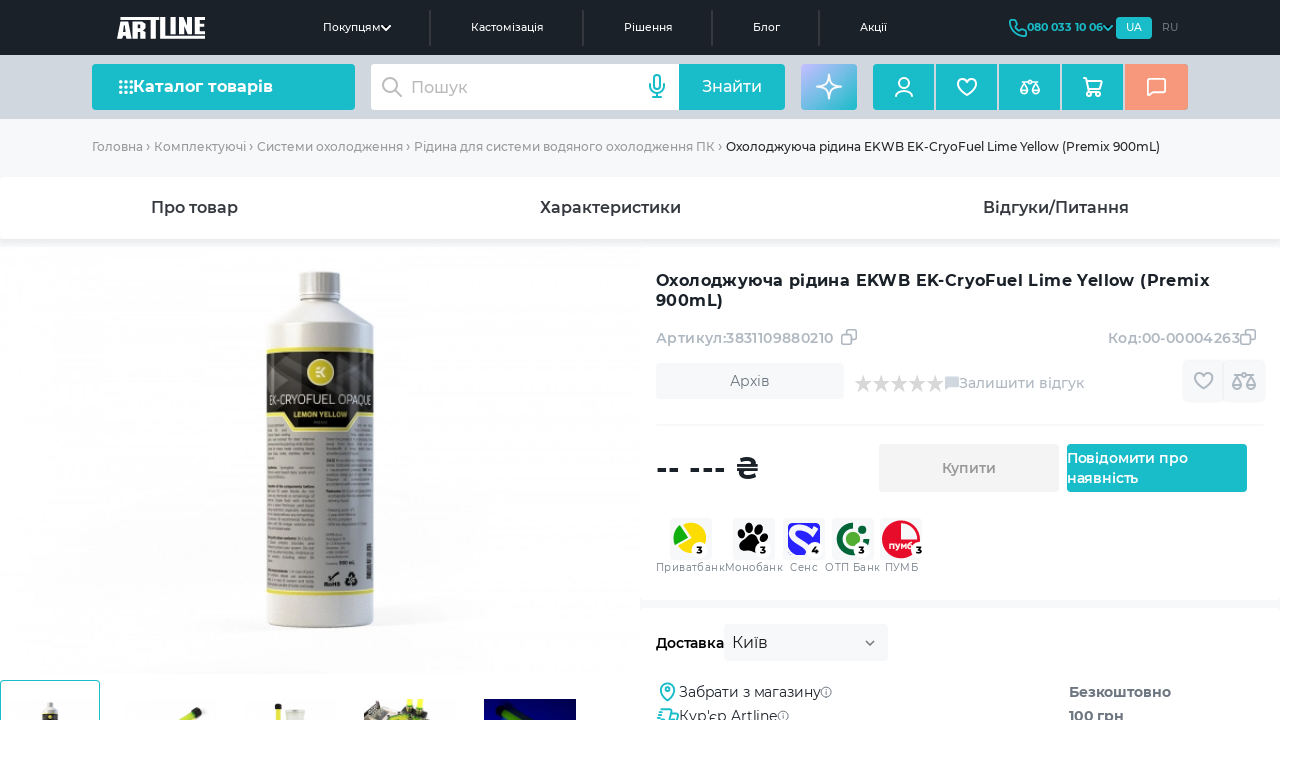

--- FILE ---
content_type: text/html; charset=utf-8
request_url: https://artline.ua/uk/product/okhlazhdayushchaya-zhidkost-ekwb-ek-cryofuel-lime-yellow-premix-900ml
body_size: 31368
content:
<!doctype html>
<html lang="uk">

<head>
    <title>Купити Охолоджуюча рідина EKWB EK-CryoFuel Lime Yellow (Premix 900mL) - ціна в Києві. </title>
    <meta data-hid="description" name="description" content="Шукаєте де купити Охолоджуюча рідина EKWB EK-CryoFuel Lime Yellow (Premix 900mL) у Києві? Інтернет-магазин комп'ютерів Artline - продаж ПК з доставкою по всій Україні.  :+1: Детальніше за номером телефону: (066) 356 1001">
    <meta name="keywords" content="Охолоджуюча рідина EKWB EK-CryoFuel Lime Yellow (Premix 900mL). 3831109880210. Купити, Україна, Київ, ціна, доставка, недорого, Охолоджуюча рідина EKWB EK-CryoFuel Lime Yellow (Premix 900mL) 3831109880210">

            <script type="application/ld+json">
            {"@context":"https://schema.org","@type":"BreadcrumbList","itemListElement":[{"@type":"ListItem","position":1,"name":"Головна","item":"https://artline.ua/uk"},{"@type":"ListItem","position":2,"name":"Комплектуючi","item":"https://artline.ua/uk/catalog/komplektuyushchie"},{"@type":"ListItem","position":3,"name":"Системи охолодження","item":"https://artline.ua/uk/catalog/sistemy-okhlazhdeniya"},{"@type":"ListItem","position":4,"name":"Рiдина для системи водяного охолодження ПК","item":"https://artline.ua/uk/catalog/zhidkost-dlya-sistemy-vodyanogo-okhlazhdeniya-pk"},{"@type":"ListItem","position":5,"name":"Охолоджуюча рiдина EKWB EK-CryoFuel Lime Yellow (Premix 900mL)"}]}
        </script>
    
    <link rel="alternate" href="https://artline.ua/uk/product/okhlazhdayushchaya-zhidkost-ekwb-ek-cryofuel-lime-yellow-premix-900ml" hreflang="uk"/>
    <link rel="alternate" href="https://artline.ua/product/okhlazhdayushchaya-zhidkost-ekwb-ek-cryofuel-lime-yellow-premix-900ml" hreflang="ru"/>

    
    
    
    
                    <!-- Google Tag Manager -->
            <script>(function(w,d,s,l,i){w[l]=w[l]||[];w[l].push({'gtm.start':
            new Date().getTime(),event:'gtm.js'});var f=d.getElementsByTagName(s)[0],
            j=d.createElement(s),dl=l!='dataLayer'?'&l='+l:'';j.async=true;j.src=
            'https://www.googletagmanager.com/gtm.js?id='+i+dl;f.parentNode.insertBefore(j,f);
            })(window,document,'script','dataLayer','GTM-PHNLMMW4');</script>
        <!-- End Google Tag Manager -->

        <!-- Facebook Pixel Code -->
                                    <script type="application/ld+json">
                            {
                              "@context": "https://schema.org/",
                              "@type": "Product",
                              "sku": "3831109880210",
                              "url": "https://artline.ua/uk/product/okhlazhdayushchaya-zhidkost-ekwb-ek-cryofuel-lime-yellow-premix-900ml",
                              "name": "Охолоджуюча рідина EKWB EK-CryoFuel Lime Yellow (Premix 900mL)",
                              "image": "https://artline.ua/storage/images/products/1195/gallery/22814/600_gallery_1591704035100780_0.webp",
                              "description": "Шукаєте де купити Охолоджуюча рідина EKWB EK-CryoFuel Lime Yellow (Premix 900mL) у Києві? Інтернет-магазин комп&#039;ютерів Artline - продаж ПК з доставкою по всій Україні.  :+1: Детальніше за номером телефону: (066) 356 1001",
                              "brand": {
                                "@type": "Brand",
                                "name": "EKWB"
                              },
                              "mpn": "3831109880210"
                                                           , "offers": {
                                "@type": "Offer",
                                "availability": "https://schema.org/OutOfStock",
                                "url": "https://artline.ua/uk/product/okhlazhdayushchaya-zhidkost-ekwb-ek-cryofuel-lime-yellow-premix-900ml",
                                    "priceCurrency": "UAH",
                                    "price": "1",
                                    "priceValidUntil": "2026-01-27",
                                "hasMerchantReturnPolicy": {
                                  "@type": "MerchantReturnPolicy",
                                  "applicableCountry":"UA",
                                  "returnPolicyCategory":"https://schema.org/MerchantReturnFiniteReturnWindow",
                                  "returnMethod": "https://schema.org/ReturnByMail",
                                  "returnFees": "https://schema.org/ReturnShippingFees",
                                  "merchantReturnDays": "14",
                                   "returnShippingFeesAmount": {
                                        "@type": "MonetaryAmount",
                                        "value": 1.00,
                                        "currency": "UAH"
                                   }
                                },
                                "shippingDetails": {
                                    "@type": "OfferShippingDetails",
                                    "shippingRate": {
                                    "@type": "MonetaryAmount",
                                    "value": 0.00,
                                    "currency": "UAH"
                                },
                                "shippingDestination": {
                                    "@type": "DefinedRegion",
                                    "addressCountry": "UA"
                              },
                              "deliveryTime": {
                                "@type": "ShippingDeliveryTime",
                                "handlingTime": {
                                  "@type": "QuantitativeValue",
                                  "minValue": 0,
                                  "maxValue": 1,
                                  "unitCode": "DAY"
                                },
                                "transitTime": {
                                  "@type": "QuantitativeValue",
                                  "minValue": 1,
                                  "maxValue": 5,
                                  "unitCode": "DAY"
                              }
                            }
                          }
                        }
                      }
                </script>
            
                            <!-- End Facebook Pixel Code -->
        
        <meta name="msvalidate.01" content="C0E92C5B9DBBCC9E415A2858FE397876" />

        <meta name="google-site-verification" content="5j-036daugu1RJ5WGNBtaeG0PYyGm_IA6kG54zlIJ30"/>
        <meta name='dmca-site-verification' content='QlJrZUlndzVoMjBmMlowOXhBVzJUUT090' />
        <meta charset="utf-8">
    <meta name="viewport" content="width=device-width, initial-scale=1">

    <!-- CSRF Token -->
    <meta name="csrf-token" content="SIrJrqXqBxQPPMZtEEG4AzvfC3ogNeF4gZCXdcDo">

    <link rel="manifest" href="/manifest.json"/>
    <link rel="shortcut icon" type="image/x-icon" href="/storage/images/favicon.ico">
    <link rel="icon" type="image/vnd.microsoft.icon" href="/storage/images/favicon.ico">
    <link rel="icon" type="image/png" sizes="16x16" href="/storage/images/16x16.png"/>
    <link rel="icon" type="image/png" sizes="32x32" href="/storage/images/32x32.png"/>
    <link rel="apple-touch-icon" sizes="180x180" href="/storage/images/apple-icon-180x180.png"/>
    <link rel="apple-touch-icon" sizes="152x152" type="image/png" href="/storage/images/apple-icon-152x152.png"/>
    <link rel="apple-touch-icon" sizes="512x512" type="image/png" href="/storage/images/apple-icon-512x512.png"/>

    <meta name="p:domain_verify" content="3dfc898c61f6198ce57920efa8c89dd3"/>

    
        
    
    
        
        
                                    <link href="https://artline.ua/uk/product/okhlazhdayushchaya-zhidkost-ekwb-ek-cryofuel-lime-yellow-premix-900ml" rel="canonical"/>
                                    
        <meta property="og:locale" content="uk_UA"/>
        <meta property="og:locale:alternate" content="ru_UA"/>

        <meta property="og:site_name" content="Збірка ПК онлайн в Україні ☑️ комп&#039;ютерний магазин Artline"/>

        <meta property="og:title" content="Купити Охолоджуюча рідина EKWB EK-CryoFuel Lime Yellow (Premix 900mL) - ціна в Києві."/>
        <meta property="og:description" content="Шукаєте де купити Охолоджуюча рідина EKWB EK-CryoFuel Lime Yellow (Premix 900mL) у Києві? Інтернет-магазин комп&#039;ютерів Artline - продаж ПК з доставкою по всій Україні.  :+1: Детальніше за номером телефону: (066) 356 1001"/>

                    <meta property="og:image" content="https://artline.ua/storage/images/products/1195/gallery/22814/220_gallery_1591704035100780_0.webp"/>
                <meta property="og:url" content="https://artline.ua/uk/product/okhlazhdayushchaya-zhidkost-ekwb-ek-cryofuel-lime-yellow-premix-900ml"/>
        

    
            
                    <meta name="robots" content="index, follow"/>
            
    <link rel="preload" href="/fonts/Montserrat-SemiBold--easy.woff2" as="font" type="font/woff2" crossorigin>
    <link rel="preload" href="/fonts/Montserrat-easy.woff2" as="font" type="font/woff2" crossorigin>
    <link rel="preload" href="/fonts/Montserrat-easy500.woff2" as="font" type="font/woff2" crossorigin>
    <link rel="preload" href="/fonts/Montserrat-Bold--easy.woff2" as="font" type="font/woff2" crossorigin>

    
                <link
            rel="preload"
            as="image"
            fetchpriority="high"
            href="/storage/images/products/1195/gallery/22814/220_gallery_1591704035100780_0.webp"
            media="(max-width: 600px)"
        >
        <link
            rel="preload"
            as="image"
            fetchpriority="high"
            href="/storage/images/products/1195/gallery/22814/600_gallery_1591704035100780_0.webp"
        >
            <link href="/client/css/app.css?id=d99db7556fb270ede4e969b4663085d0" rel="stylesheet">
    <noscript>
        <link rel="stylesheet" href="/client/css/app.css?id=d99db7556fb270ede4e969b4663085d0"/>
    </noscript>
    <!-- Page styles -->
    <link href="/client/css/pages/product.css?id=4604e0c0d177c69b8f5672f03fdcc214" rel="stylesheet">

    <!-- preload  -->
    <link rel="preload" as="script" href="/client/js/manifest.js?id=c5d9face0344a46fa6b81d4849596722">
    <link rel="preload" as="script" href="/client/js/vendor.js?id=4ba00e174e973ce58136742965ab93c6">
    <link rel="preload" as="script" href="/client/js/app.js?id=e4fb2ded448d6ef1f155ee270eefef84">
    <link rel="preload" as="script" href="https://images.dmca.com/Badges/DMCABadgeHelper.min.js">
    <link rel="preload" as="script" href="/client/js/pages/product.js?id=933e492d8cbe0ab0a85bab390bed54d1">
    <!-- preload  -->
</head>

<body>
<img
    alt="background"
    width="2000"
    height="2000"
    style="position:absolute;top:0;left:0;width:99vw;height:99vh;max-width:99vw;max-height:99vh;z-index: 9999999999999999; pointer-events: none; opacity: 0.00000000000000001;"
    fetchpriority="high"
    src="/client/images/content/contacts-bg.webp"
>

<!-- Google Tag Manager (noscript) -->
<noscript><iframe src="https://www.googletagmanager.com/ns.html?id=GTM-PHNLMMW4"
height="0" width="0" style="display:none;visibility:hidden"></iframe></noscript>
<!-- End Google Tag Manager (noscript) -->


<header id="up-home">
    <div class="header">

    <div class="header-container h-desktop">
        <div class="header-container__logo">
            <a href="https://artline.ua/uk">
                <img src="/client/images/icons/svg/logo-main-header.svg?id=66374985b865e2f19061b5d52a34dd3f" alt="Офіційний бренд виробника комп’ютерної техніки, ПК, ноутбуків та аксесуарів"  title="Комп’ютерний магазин Artline">
                <!-- <img src="/client/images/logo_new_year.svg" alt=""> -->
            </a>
        </div>

        <div class="header-container__nav">
            <li class="header-container__nav-about-us">Покупцям
                <svg>
                     <use xlink:href="/spritemap.svg?id=eb015596ceac7c117fdd083c6e83ffe5#v-home_new_arrow_header"> </use>
                </svg>
                <div class="header-dropdown">
    <div class="header-dropdown__list">
        <svg>
             <use xlink:href="/spritemap.svg?id=eb015596ceac7c117fdd083c6e83ffe5#v-dropdown-home"> </use>
        </svg>
        <a href="/uk/o-nas">Про нас</a>
    </div>
    <div class="header-dropdown__list">
        <svg>
             <use xlink:href="/spritemap.svg?id=eb015596ceac7c117fdd083c6e83ffe5#v-dropdown-setting"> </use>
        </svg>
        <a href="/uk/tekhpodderzhka">Сервісний центр</a>
    </div>
    <div class="header-dropdown__list">
        <svg>
             <use xlink:href="/spritemap.svg?id=eb015596ceac7c117fdd083c6e83ffe5#v-dropdown-buy"> </use>
        </svg>
        <a href="/uk/sotrudnichestvo">Оплата і доставка</a>
    </div>
    <div class="header-dropdown__list">
        <svg>
             <use xlink:href="/spritemap.svg?id=eb015596ceac7c117fdd083c6e83ffe5#v-dropdown-arrow-lr"> </use>
        </svg>
        <a href="/uk/garantiya">Гарантія</a>
    </div>
    <div class="header-dropdown__list">
        <svg>
             <use xlink:href="/spritemap.svg?id=eb015596ceac7c117fdd083c6e83ffe5#v-dropdown-arrow-lr"> </use>
        </svg>
        <a href="/uk/daas">Оренда обладнання</a>
    </div>
    <div class="header-dropdown__list">
        <svg>
             <use xlink:href="/spritemap.svg?id=eb015596ceac7c117fdd083c6e83ffe5#v-dropdown-pk"> </use>
        </svg>
        <a href="/uk/club">Комп’ютерні клуби</a>
    </div>
</div>            </li>
            <a href="/uk/customization-new" class="header-container__nav-about-us">
                Кастомізація
            </a>
            <a  href="/uk/solutions" class="header-container__nav-about-us">
               Рішення
            </a>
            <a href="/uk/blogs" class="header-container__nav-about-us">
                Блог
            </a>
            <a href="/uk/sales" class="header-container__nav-about-us">
                Акції
            </a>


        </div>

        <div class="header-container__info">

            <div class="header-container__info-phone">
                <svg class="phone-icon">
                     <use xlink:href="/spritemap.svg?id=eb015596ceac7c117fdd083c6e83ffe5#v-home_new_header_phone"> </use>
                </svg>
                <a class="header-number" href="tel:0800331006"><span class="number">080 033 10 06</span></a>
                <svg>
                     <use xlink:href="/spritemap.svg?id=eb015596ceac7c117fdd083c6e83ffe5#v-home_new_header_arrow_phone"> </use>
                </svg>
                <div class="header-dropdown-phone">
    <div class="header-dropdown-phone__list">
        <svg>
             <use xlink:href="/spritemap.svg?id=eb015596ceac7c117fdd083c6e83ffe5#v-home_new_header_phone"> </use>
        </svg>
        <a href="tel:0443381006" class="js-change-view-mobile-number">0443381006</a>
    </div>
    <div class="header-dropdown-phone__list">
        <svg>
             <use xlink:href="/spritemap.svg?id=eb015596ceac7c117fdd083c6e83ffe5#v-home_new_header_phone"> </use>
        </svg>
        <a href="tel:0663561001" class="js-change-view-mobile-number">0663561001</a>
    </div>
    <div class="header-dropdown-phone__list">
        <svg>
             <use xlink:href="/spritemap.svg?id=eb015596ceac7c117fdd083c6e83ffe5#v-home_new_header_phone"> </use>
        </svg>
        <a href="tel:0973561001" class="js-change-view-mobile-number">0973561001</a>
    </div>
    <div class="header-dropdown-phone__list">
        <svg>
             <use xlink:href="/spritemap.svg?id=eb015596ceac7c117fdd083c6e83ffe5#v-home_new_header_phone"> </use>
        </svg>
        <a href="tel:0633561001" class="js-change-view-mobile-number">0633561001</a>
    </div>
</div>            </div>

            <div class="header-container__info-translate header-locale">
                <a
                    href="https://artline.ua/uk/product/okhlazhdayushchaya-zhidkost-ekwb-ek-cryofuel-lime-yellow-premix-900ml"
                    class="header-locale__txt js-change-lacale active"
                    data-lang="uk"
                >
                    UA
                </a>
   
                <a
                    href="https://artline.ua/product/okhlazhdayushchaya-zhidkost-ekwb-ek-cryofuel-lime-yellow-premix-900ml"
                    class="header-locale__txt js-change-lacale translate-header-ru "
                    data-lang="ru"
                >
                    RU
                </a>
                <div class="header-dropdown-locale">
    <div class="header-dropdown-locale__title">
        <img data-src="/client/images/icons/webp/locale-flag-ua.webp" alt="" data-lazy-load>
        <span>Спілкуємося українською?</span>   
    </div>
    <div class="header-dropdown-locale__btn">
        <a 
            href="https://artline.ua/uk/product/okhlazhdayushchaya-zhidkost-ekwb-ek-cryofuel-lime-yellow-premix-900ml"
            class="header-dropdown-locale__btn-txt js-change-lacale active"
            data-lang="uk"
        >    
            Так, давайте!
        </a> 
    </div>
    <div class="header-dropdown-locale__none">
        <span class="header-dropdown-locale__none-txt js-close-local-modal">Залишити російську</span>
    </div>
</div>
            </div>
        </div>

    </div>


    <div class="header-container h-mobile">

        <div class="header-container__burger js-header-new-burger">
            <svg>
                <use xlink:href="/spritemap.svg?id=eb015596ceac7c117fdd083c6e83ffe5#v-home_new_burger_mobile"> </use>
            </svg>
        </div>

        <div class="header-container__logo">
            <a href="https://artline.ua/uk">
                <img src="/client/images/icons/svg/logo-main-header.svg?id=66374985b865e2f19061b5d52a34dd3f" alt="Офіційний бренд виробника комп’ютерної техніки, ПК, ноутбуків та аксесуарів"  title="Комп’ютерний магазин Artline">
                <!-- <img src="/client/images/logo_new_year.svg" alt=""> -->
            </a>
        </div>

        <div class="header-container__phone">
            <a href="tel:0800331006">
                <svg>
                    <use xlink:href="/spritemap.svg?id=eb015596ceac7c117fdd083c6e83ffe5#v-home_new_phone_mobile"> </use>
                </svg>
            </a>
        </div>        
    </div>

</div>    <div class="header-bottom">
    <div class="container header-bottom-container">
        <div class="header-bottom__catalog-goods js-toggle-catalog-modal">
            <img src="/client/images/icons/svg/home_new_catalog_goods_menu.svg" alt="Комп’ютери, ноутбуки, комплектуючі, периферія та аксесуари, вигідні ціни">
            <span>Каталог товарів</span>
        </div>

        <form
            class="header-bottom__search js-header-search"
            :class="{ 'hide-icon' : loading}"
            id="v-search"
            method="GET"
            action="/uk/search/result"
            v-click-outside="closeResults"
            my-data="uk"
            ref="locale"
            @submit.prevent
        >
            <!-- <img
                class="header-bottom__search-search"
                src="/client/images/icons/svg/home_new_search.svg"
                alt=""
            > -->
            <input
              type="text"
              placeholder="Пошук"
              class="search-input"
              v-model="search"
              name="search"
              @keydown.enter.prevent="showResults"
              @input="onSearch"
              @focus="openResults"
              autocomplete="off"
            >
            <div class="header-bottom__search-loader"
                v-show="loading" v-cloak>
                <span class="loader-image loader-image--second"></span>
            </div>
            <button
                v-show="!isListening"
                class="header-bottom__search-reset"
                :style="{opacity: search.length ? 1 : 0}"
                @click="reset"
            >
                <svg class="v-icon"
                    xmlns="http://www.w3.org/2000/svg"
                    xmlns:xlink="http://www.w3.org/1999/xlink"
                    width="16px" height="16px"
                    viewBox="0 0 8 8" >
                    <path fill-rule="evenodd"  fill="currentColor"
                    d="M1.201,7.203 C1.145,7.259 1.072,7.286 0.999,7.286 C0.927,7.286 0.854,7.259 0.798,7.203 C0.687,7.091 0.687,6.912 0.798,6.800 L6.802,0.794 C6.913,0.684 7.094,0.684 7.205,0.794 C7.316,0.907 7.316,1.087 7.205,1.198 L1.201,7.203 ZM3.147,3.429 C3.074,3.429 3.001,3.402 2.946,3.346 L0.798,1.198 C0.687,1.087 0.687,0.907 0.798,0.794 C0.909,0.684 1.090,0.684 1.201,0.794 L3.348,2.943 C3.460,3.054 3.460,3.235 3.348,3.346 C3.293,3.402 3.220,3.429 3.147,3.429 ZM4.960,4.603 L7.203,6.798 C7.315,6.907 7.317,7.088 7.207,7.201 C7.151,7.258 7.077,7.286 7.003,7.286 C6.932,7.286 6.860,7.260 6.804,7.206 L4.562,5.009 C4.449,4.900 4.447,4.720 4.558,4.607 C4.668,4.494 4.848,4.492 4.960,4.603 Z"/>
                </svg>
            </button>
            <div
                class="header-bottom__search-btn"
                @click="showResults"
            >
                <span>Знайти</span>
            </div>
            <div 
                class="header-bottom__voice-btn js-voice-btn" 
                aria-label="Голосовий пошук"
                :class="{ 'is-listening': isListening }"
                @click="toggleVoiceMessage"
            >
                <svg
                    xmlns="http://www.w3.org/2000/svg"
                    width="24"
                    height="24"
                    viewBox="0 0 24 24"
                    fill="none"
                    stroke="currentColor"
                    stroke-width="2"
                    stroke-linecap="round"
                    stroke-linejoin="round"
                    aria-hidden="true"
                >
                    <path d="M12 1a3 3 0 0 0-3 3v8a3 3 0 0 0 6 0V4a3 3 0 0 0-3-3z" />
                    <path d="M19 10v2a7 7 0 0 1-14 0v-2" />
                    <line x1="12" y1="19" x2="12" y2="23" />
                    <line x1="8" y1="23" x2="16" y2="23" />
                </svg>
            </div>
            <search-results
                v-cloak
                :loading="loading"
                :results-not-found="resultsNotFound"
                :result-is-show="resultIsShow"
                :search="search"
                locale="uk"
                :results="results"
            >
            </search-results>
            <div 
                class="header-bottom__search-results-all hide" 
                v-show="results.product.length > 0 && resultIsShow && search.length >= 3"
                ref="searchResultsAll"
            >
                <a :href="`/uk/search/result?search=${search}`" class="header-bottom__search-results-all-link">
                    {v{$t('search.search_result_all')}v}
                </a>
            </div>
        </form>

        <div class="header-bottom__ai-btn js-chat-modal-toggler">
            <svg width="32" height="32" viewBox="0 0 32 32" fill="none" xmlns="http://www.w3.org/2000/svg">
                <g clip-path="url(#clip0_16040_13812)">
                    <rect width="32" height="32" fill="white" fill-opacity="0.01"/>
                    <path d="M16 27.6265C16 27.6265 16.5885 20.7999 18.881 18.5074C21.1734 16.215 28 15.6265 28 15.6265C28 15.6265 21.1734 15.0379 18.881 12.7455C16.5885 10.4531 16 3.62646 16 3.62646C16 3.62646 15.4115 10.4531 13.119 12.7455C10.8266 15.0379 4 15.6265 4 15.6265C4 15.6265 10.8266 16.215 13.119 18.5074C15.4115 20.7999 16 27.6265 16 27.6265Z" stroke="#F7F8FA" stroke-width="2" stroke-linejoin="round"/>
                </g>
                <defs>
                    <clipPath id="clip0_16040_13812">
                        <rect width="32" height="32" fill="white"/>
                    </clipPath>
                </defs>
            </svg>
            <span>AI помічник</span>
        </div>

        <div class="header-bottom__links" id="v-header-account-basket">
            <div class="header-bottom__links-box" id="v-header-account-login">
                <div class="header-bottom__singin jsLoginBtn js-show-login-modal mobile-icon">
                    <svg width="18" height="20" viewBox="0 0 18 20" fill="none" xmlns="http://www.w3.org/2000/svg">
                        <path d="M17 19C17 16.2386 13.4183 14 9 14C4.58172 14 1 16.2386 1 19M9 11C6.23858 11 4 8.76142 4 6C4 3.23858 6.23858 1 9 1C11.7614 1 14 3.23858 14 6C14 8.76142 11.7614 11 9 11Z" stroke="#ffffff" stroke-width="2" stroke-linecap="round" stroke-linejoin="round"/>
                    </svg>
                </div>
                <a href="/uk/personal" class="header-bottom__singin js-to-personal hide mobile-icon">
                    <svg width="18" height="20" viewBox="0 0 18 20" fill="none" xmlns="http://www.w3.org/2000/svg">
                        <path d="M17 19C17 16.2386 13.4183 14 9 14C4.58172 14 1 16.2386 1 19M9 11C6.23858 11 4 8.76142 4 6C4 3.23858 6.23858 1 9 1C11.7614 1 14 3.23858 14 6C14 8.76142 11.7614 11 9 11Z" stroke="#ffffff" stroke-width="2" stroke-linecap="round" stroke-linejoin="round"/>
                    </svg>
                </a>
            </div>

            <a href="/uk/my-basket?tab=wish" class="header-bottom__links-box mobile-hide">
                <svg width="20" height="18" viewBox="0 0 20 18" fill="none" xmlns="http://www.w3.org/2000/svg">
                    <path d="M10 4.15428C8 -0.540161 1 -0.0401611 1 5.95987C1 11.9599 10 16.9601 10 16.9601C10 16.9601 19 11.9599 19 5.95987C19 -0.0401611 12 -0.540161 10 4.15428Z" stroke="#ffffff" stroke-width="2" stroke-linecap="round" stroke-linejoin="round"/>
                </svg>
                <div
                    class="hide header-bottom-count-number"
                    ref="favoriteCount"
                >
        
                </div>
            </a>

            <div class="header-bottom__links-box header-bottom__links-box--mobile-show">
                <div class="header-bottom__burger js-header-new-burger">
                    <svg width="15" height="15" viewBox="0 0 15 15" fill="none" xmlns="http://www.w3.org/2000/svg">
                        <path d="M12.1429 13.0714C12.1429 13.5843 12.5586 14 13.0714 14C13.5843 14 14 13.5843 14 13.0714C14 12.5586 13.5843 12.1429 13.0714 12.1429C12.5586 12.1429 12.1429 12.5586 12.1429 13.0714Z" stroke="#19BCC9" stroke-width="1.85714" stroke-linecap="round" stroke-linejoin="round"/>
                        <path d="M6.57143 13.0714C6.57143 13.5843 6.98716 14 7.5 14C8.01284 14 8.42857 13.5843 8.42857 13.0714C8.42857 12.5586 8.01284 12.1429 7.5 12.1429C6.98716 12.1429 6.57143 12.5586 6.57143 13.0714Z" stroke="#19BCC9" stroke-width="1.85714" stroke-linecap="round" stroke-linejoin="round"/>
                        <path d="M1 13.0714C1 13.5843 1.41574 14 1.92857 14C2.44141 14 2.85714 13.5843 2.85714 13.0714C2.85714 12.5586 2.44141 12.1429 1.92857 12.1429C1.41574 12.1429 1 12.5586 1 13.0714Z" stroke="#19BCC9" stroke-width="1.85714" stroke-linecap="round" stroke-linejoin="round"/>
                        <path d="M12.1429 7.5C12.1429 8.01284 12.5586 8.42857 13.0714 8.42857C13.5843 8.42857 14 8.01284 14 7.5C14 6.98716 13.5843 6.57143 13.0714 6.57143C12.5586 6.57143 12.1429 6.98716 12.1429 7.5Z" stroke="#19BCC9" stroke-width="1.85714" stroke-linecap="round" stroke-linejoin="round"/>
                        <path d="M6.57143 7.5C6.57143 8.01284 6.98716 8.42857 7.5 8.42857C8.01284 8.42857 8.42857 8.01284 8.42857 7.5C8.42857 6.98716 8.01284 6.57143 7.5 6.57143C6.98716 6.57143 6.57143 6.98716 6.57143 7.5Z" stroke="#19BCC9" stroke-width="1.85714" stroke-linecap="round" stroke-linejoin="round"/>
                        <path d="M1 7.5C1 8.01284 1.41574 8.42857 1.92857 8.42857C2.44141 8.42857 2.85714 8.01284 2.85714 7.5C2.85714 6.98716 2.44141 6.57143 1.92857 6.57143C1.41574 6.57143 1 6.98716 1 7.5Z" stroke="#19BCC9" stroke-width="1.85714" stroke-linecap="round" stroke-linejoin="round"/>
                        <path d="M12.1429 1.92857C12.1429 2.44141 12.5586 2.85714 13.0714 2.85714C13.5843 2.85714 14 2.44141 14 1.92857C14 1.41574 13.5843 1 13.0714 1C12.5586 1 12.1429 1.41574 12.1429 1.92857Z" stroke="#19BCC9" stroke-width="1.85714" stroke-linecap="round" stroke-linejoin="round"/>
                        <path d="M6.57143 1.92857C6.57143 2.44141 6.98716 2.85714 7.5 2.85714C8.01284 2.85714 8.42857 2.44141 8.42857 1.92857C8.42857 1.41574 8.01284 1 7.5 1C6.98716 1 6.57143 1.41574 6.57143 1.92857Z" stroke="#19BCC9" stroke-width="1.85714" stroke-linecap="round" stroke-linejoin="round"/>
                        <path d="M1 1.92857C1 2.44141 1.41574 2.85714 1.92857 2.85714C2.44141 2.85714 2.85714 2.44141 2.85714 1.92857C2.85714 1.41574 2.44141 1 1.92857 1C1.41574 1 1 1.41574 1 1.92857Z" stroke="#19BCC9" stroke-width="1.85714" stroke-linecap="round" stroke-linejoin="round"/>  
                    </svg>
                </div>
            </div>

            <div class="header-bottom__links-box header-bottom__links-box--mobile-show">
                <a href="tel:0800331006" class="header-bottom__burger">
                    <svg width="17" height="17" viewBox="0 0 17 17" fill="none" xmlns="http://www.w3.org/2000/svg">
                        <path fill-rule="evenodd" clip-rule="evenodd" d="M2.46047 1.7C2.04033 1.7 1.69996 2.04045 1.69996 2.46035C1.69996 9.5514 7.44843 15.3 14.5393 15.3C14.9592 15.3 15.2996 14.9596 15.2996 14.5394L15.3 12.2009C15.3 11.8534 15.0885 11.5409 14.7659 11.4118L12.525 10.5157C12.2349 10.3997 11.9049 10.452 11.6652 10.6517L11.0872 11.1338C10.0742 11.978 8.58352 11.9113 7.65075 10.9785L6.02221 9.34845C5.0905 8.41644 5.02073 6.92676 5.86548 5.91303L6.34774 5.3347C6.54794 5.0943 6.60029 4.76391 6.48466 4.47481L5.58785 2.23454C5.45876 1.91183 5.14613 1.7 4.79857 1.7H2.46047ZM0 2.46035C0 1.10132 1.10171 0 2.46047 0H4.79857C5.84125 0 6.77889 0.634825 7.16613 1.60295L8.06294 3.84323C8.41107 4.71356 8.25281 5.70405 7.65369 6.42301L7.17142 7.00134C6.89053 7.33843 6.91282 7.83491 7.22426 8.14636L8.8528 9.77643C9.16346 10.0868 9.66075 10.1096 9.9986 9.82809L10.5767 9.34595C11.2963 8.74621 12.2868 8.58954 13.1562 8.93726L15.3971 9.83332C16.3652 10.2206 17 11.1582 17 12.2009L16.9996 14.5394C16.9995 15.8981 15.8983 17 14.5393 17C6.50957 17 0 10.4903 0 2.46035Z" fill="#19BCC9"/>
                    </svg>
                </a>
            </div>

            <div @click="toComparision" class="header-bottom__links-box mobile-hide">
                <svg width="24" height="24" viewBox="0 0 24 24" fill="none" xmlns="http://www.w3.org/2000/svg">
                    <path fill-rule="evenodd" clip-rule="evenodd" d="M5 19C6.56602 19 8 17.638 8 15.75C8 15.4764 7.84634 14.8353 7.39248 13.8187C6.97028 12.8729 6.39085 11.8224 5.78682 10.8197C5.52077 10.378 5.25409 9.95246 5 9.55741C4.74591 9.95246 4.47923 10.378 4.21318 10.8197C3.60915 11.8224 3.02972 12.8729 2.60752 13.8187C2.15366 14.8353 2 15.4764 2 15.75C2 17.638 3.43398 19 5 19ZM3.79073 7.75197C2.31101 9.98137 0 13.7788 0 15.75C0 18.6495 2.23858 21 5 21C7.76142 21 10 18.6495 10 15.75C10 13.7788 7.68899 9.98137 6.20927 7.75197C5.51247 6.70213 5 6 5 6C5 6 4.48753 6.70213 3.79073 7.75197Z" fill="white"/>
                    <path fill-rule="evenodd" clip-rule="evenodd" d="M19 19C20.566 19 22 17.638 22 15.75C22 15.4764 21.8463 14.8353 21.3925 13.8187C20.9703 12.8729 20.3908 11.8224 19.7868 10.8197C19.5208 10.378 19.2541 9.95246 19 9.55741C18.7459 9.95246 18.4792 10.378 18.2132 10.8197C17.6092 11.8224 17.0297 12.8729 16.6075 13.8187C16.1537 14.8353 16 15.4764 16 15.75C16 17.638 17.434 19 19 19ZM17.7907 7.75197C16.311 9.98137 14 13.7788 14 15.75C14 18.6495 16.2386 21 19 21C21.7614 21 24 18.6495 24 15.75C24 13.7788 21.689 9.98137 20.2093 7.75197C19.5125 6.70213 19 6 19 6C19 6 18.4875 6.70213 17.7907 7.75197Z" fill="white"/>
                    <path fill-rule="evenodd" clip-rule="evenodd" d="M2 6C2 5.44772 2.44772 5 3 5L9 5C9.55228 5 10 5.44772 10 6C10 6.55229 9.55228 7 9 7L3 7C2.44772 7 2 6.55228 2 6Z" fill="white"/>
                    <path fill-rule="evenodd" clip-rule="evenodd" d="M1 16C1 15.4477 1.44772 15 2 15L8 15C8.55228 15 9 15.4477 9 16C9 16.5523 8.55228 17 8 17L2 17C1.44772 17 1 16.5523 1 16Z" fill="white"/>
                    <path fill-rule="evenodd" clip-rule="evenodd" d="M15 16C15 15.4477 15.4477 15 16 15L22 15C22.5523 15 23 15.4477 23 16C23 16.5523 22.5523 17 22 17L16 17C15.4477 17 15 16.5523 15 16Z" fill="white"/>
                    <path fill-rule="evenodd" clip-rule="evenodd" d="M14 6C14 5.44772 14.4477 5 15 5L21 5C21.5523 5 22 5.44772 22 6C22 6.55229 21.5523 7 21 7L15 7C14.4477 7 14 6.55228 14 6Z" fill="white"/>
                    <path fill-rule="evenodd" clip-rule="evenodd" d="M12 7C12.5523 7 13 6.55228 13 6C13 5.44772 12.5523 5 12 5C11.4477 5 11 5.44772 11 6C11 6.55228 11.4477 7 12 7ZM12 9C13.6569 9 15 7.65685 15 6C15 4.34315 13.6569 3 12 3C10.3431 3 9 4.34315 9 6C9 7.65685 10.3431 9 12 9Z" fill="white"/>
                </svg>

                <div
                    class="hide header-bottom-count-number"
                    ref="compareCount"
                >
                  
                </div>
            </div>

            <a href="/uk/my-basket?tab=basket" class="header-bottom__links-box mobile-icon">
                <svg width="20" height="20" viewBox="0 0 20 20" fill="none" xmlns="http://www.w3.org/2000/svg">
                    <path d="M15 15C13.8954 15 13 15.8954 13 17C13 18.1046 13.8954 19 15 19C16.1046 19 17 18.1046 17 17C17 15.8954 16.1046 15 15 15ZM15 15H7.29395C6.83288 15 6.60193 15 6.41211 14.918C6.24466 14.8456 6.09938 14.7291 5.99354 14.5805C5.8749 14.414 5.82719 14.1913 5.73274 13.7505L3.27148 2.26465C3.17484 1.81363 3.12587 1.58838 3.00586 1.41992C2.90002 1.27135 2.75477 1.15441 2.58732 1.08205C2.39746 1 2.16779 1 1.70653 1H1M4 4H16.8732C17.595 4 17.9555 4 18.1978 4.15036C18.41 4.28206 18.5653 4.48862 18.633 4.729C18.7104 5.00343 18.611 5.34996 18.411 6.04346L17.0264 10.8435C16.9068 11.2581 16.8469 11.465 16.7256 11.6189C16.6185 11.7547 16.4772 11.861 16.317 11.9263C16.1361 12 15.9211 12 15.4921 12H5.73047M6 19C4.89543 19 4 18.1046 4 17C4 15.8954 4.89543 15 6 15C7.10457 15 8 15.8954 8 17C8 18.1046 7.10457 19 6 19Z" stroke="#ffffff" stroke-width="2" stroke-linecap="round" stroke-linejoin="round"/>
                </svg>
                <div
                    class="hide header-bottom-count-number"
                    ref="basketCount"
                >
                    
                </div>
            </a>

            <div class="header-bottom__links-box header-bottom__links-box--balance">
                <svg width="25" height="24" viewBox="0 0 25 24" fill="none" xmlns="http://www.w3.org/2000/svg">
                    <path fill-rule="evenodd" clip-rule="evenodd" d="M6.16168 2.54028H17.8388C18.3659 2.54027 18.8205 2.54025 19.1949 2.57086C19.5902 2.60317 19.9831 2.67453 20.3614 2.86727C20.9248 3.15433 21.3851 3.61253 21.6732 4.17809C21.8659 4.55628 21.9372 4.94934 21.9695 5.34425C22 5.71843 22 6.17259 22 6.69868V14.3824C22 14.9084 22 15.3624 21.9695 15.7365C21.9372 16.1313 21.8659 16.5241 21.6732 16.9022C21.3857 17.4665 20.9266 17.9258 20.362 18.2135C19.9839 18.4062 19.5909 18.4775 19.196 18.5097C18.8218 18.5403 18.3677 18.5403 17.8416 18.5403H9.12207C8.66611 18.5403 8.57738 18.545 8.50085 18.5607C8.41146 18.579 8.32585 18.6091 8.24664 18.6495C8.17901 18.6841 8.10813 18.7348 7.75948 19.0137L7.74376 19.026L7.74047 19.0286L6.18975 20.2691C5.8034 20.5783 5.46126 20.852 5.17105 21.0439C4.88772 21.2312 4.48663 21.4592 4.00206 21.4597C3.39287 21.4604 2.81683 21.1834 2.43692 20.7075C2.13466 20.3288 2.06214 19.8733 2.03141 19.535C1.99995 19.1887 1.99997 18.7506 2 18.256L2 6.70196C1.99998 6.17479 1.99997 5.71993 2.03057 5.34527C2.06286 4.9499 2.13416 4.55653 2.32698 4.17809C2.6146 3.61361 3.07332 3.15489 3.63781 2.86727C4.01625 2.67444 4.40962 2.60315 4.80499 2.57085C5.17965 2.54025 5.63451 2.54027 6.16168 2.54028ZM4.9678 4.56421C4.69595 4.58642 4.59518 4.62412 4.54579 4.64928C4.35763 4.74515 4.20487 4.89791 4.109 5.08607C4.08383 5.13546 4.04614 5.23623 4.02393 5.50808C4.00078 5.79154 4 6.16394 4 6.74048V18.2115C4 18.7643 4.001 19.1096 4.02321 19.3541C4.02476 19.3712 4.02637 19.3869 4.02799 19.4014C4.04036 19.3936 4.0537 19.385 4.06805 19.3755C4.27295 19.2401 4.54327 19.0251 4.97492 18.6798L6.49888 17.4606L6.5146 17.4483L6.51782 17.4458C6.5333 17.4334 6.54868 17.4211 6.56396 17.4088C6.82855 17.1968 7.06493 17.0074 7.33673 16.8685C7.57847 16.745 7.83511 16.6557 8.09876 16.6015C8.39992 16.5397 8.70494 16.54 9.05158 16.5402C9.07489 16.5403 9.09838 16.5403 9.12207 16.5403H17.8031C18.3785 16.5403 18.7502 16.5395 19.033 16.5164C19.3043 16.4942 19.4048 16.4566 19.454 16.4315C19.642 16.3357 19.7953 16.1825 19.8912 15.9942C19.9164 15.9448 19.954 15.8444 19.9761 15.5735C19.9992 15.2908 20 14.9193 20 14.3439V6.7372C20 6.16175 19.9992 5.79008 19.9761 5.50714C19.9539 5.23583 19.9163 5.13529 19.8912 5.08607C19.7959 4.89899 19.6427 4.7457 19.4534 4.64928C19.4039 4.62403 19.3032 4.58639 19.0319 4.56421C18.7488 4.54106 18.3768 4.54029 17.8002 4.54029H6.2002C5.62365 4.54029 5.25126 4.54106 4.9678 4.56421Z" fill="white"/>
                </svg>                  
                <div class="header-dropdown-social">
    <div class="header-dropdown-social__list">
        <svg class="phone-icon">
             <use xlink:href="/spritemap.svg?id=eb015596ceac7c117fdd083c6e83ffe5#v-header-dropdown-viber"> </use>
        </svg>
        <a class="header-number js-change-view-mobile-number" href="tel:0800331006"><span>Телефон</span></a>
    </div>
    <div class="header-dropdown-social__list">
        <svg>
             <use xlink:href="/spritemap.svg?id=eb015596ceac7c117fdd083c6e83ffe5#v-telegram_dropdown"> </use>
        </svg>
        <a href="https://t.me/ARTLINEPC_Support_Bot" target="_blank">Telegram</a>
    </div>
    <div class="header-dropdown-social__list">
        <svg>
             <use xlink:href="/spritemap.svg?id=eb015596ceac7c117fdd083c6e83ffe5#v-viber_dropdown"> </use>
        </svg>
        <a href="viber://pa?chatURI=ARTLINE%20PC%20CHAT" target="_blank">Viber</a>
    </div>
    <div class="header-dropdown-social__list">
        <svg>
             <use xlink:href="/spritemap.svg?id=eb015596ceac7c117fdd083c6e83ffe5#v-instagram_dropdown"> </use>
        </svg>
        <a href="https://www.instagram.com/artline.ua/" target="_blank">Instagram</a>
    </div>
    <div class="header-dropdown-social__list">
        <svg>
             <use xlink:href="/spritemap.svg?id=eb015596ceac7c117fdd083c6e83ffe5#v-where_to_buy_dropdown"> </use>
        </svg>
        <a href="/uk/contacts" target="_blank">Контакти</a>
    </div>
</div>            </div>
            <no-compare-modal
                v-if="isShowNoCompareModal"
                @loaded="compareModalLoad"
            />
        </div>
    </div>
</div>
    <div class="header-mobile">
        <div class="header-mobile-wrapper">
            <div class="header-mobile__header">
                <div class="header-mobile__header-translate">
                   <a 
                        href="https://artline.ua/uk/product/okhlazhdayushchaya-zhidkost-ekwb-ek-cryofuel-lime-yellow-premix-900ml"
                        class="js-change-lacale txt-lang-mobile active"
                        data-lang="uk"
                   >
                        <img data-src="/client/images/icons/svg/home_new_header_uk.svg" alt="" data-lazy-load>
                        Ua
                   </a>
                   <span>|</span>
                   <a 
                        href="https://artline.ua/product/okhlazhdayushchaya-zhidkost-ekwb-ek-cryofuel-lime-yellow-premix-900ml"
                        class="js-change-lacale txt-lang-mobile "
                        data-lang="ru"
                   >
                        ru
                   </a>
                </div>
                
                <svg class="close-mobile-header js-close-menu">
                    <use xlink:href="/spritemap.svg?id=eb015596ceac7c117fdd083c6e83ffe5#v-home_new_close_catalog_m"> </use>
                </svg>
                <div class="header-dropdown-locale">
    <div class="header-dropdown-locale__title">
        <img data-src="/client/images/icons/webp/locale-flag-ua.webp" alt="" data-lazy-load>
        <span>Спілкуємося українською?</span>   
    </div>
    <div class="header-dropdown-locale__btn">
        <a 
            href="https://artline.ua/uk/product/okhlazhdayushchaya-zhidkost-ekwb-ek-cryofuel-lime-yellow-premix-900ml"
            class="header-dropdown-locale__btn-txt js-change-lacale active"
            data-lang="uk"
        >    
            Так, давайте!
        </a> 
    </div>
    <div class="header-dropdown-locale__none">
        <span class="header-dropdown-locale__none-txt js-close-local-modal">Залишити російську</span>
    </div>
</div>
            </div>

            <div class="header-mobile__header-bottom">
                <div class="header-mobile__header-bottom-phone phone-mobile js-phone-toggle">
                    <img data-src="/client/images/icons/svg/home_new_header_phone.svg" alt="" data-lazy-load>
                    <a class="header-number js-change-view-mobile-number" href="tel:0800331006"><span class="number">0800331006</span></a>
                    <img class="phone-mobile__arrow" data-src="/client/images/icons/svg/home_new_header_arrow_phone.svg" alt="" data-lazy-load>

                    <div class="header-dropdown-phone">
    <div class="header-dropdown-phone__list">
        <svg>
             <use xlink:href="/spritemap.svg?id=eb015596ceac7c117fdd083c6e83ffe5#v-home_new_header_phone"> </use>
        </svg>
        <a href="tel:0443381006" class="js-change-view-mobile-number">0443381006</a>
    </div>
    <div class="header-dropdown-phone__list">
        <svg>
             <use xlink:href="/spritemap.svg?id=eb015596ceac7c117fdd083c6e83ffe5#v-home_new_header_phone"> </use>
        </svg>
        <a href="tel:0663561001" class="js-change-view-mobile-number">0663561001</a>
    </div>
    <div class="header-dropdown-phone__list">
        <svg>
             <use xlink:href="/spritemap.svg?id=eb015596ceac7c117fdd083c6e83ffe5#v-home_new_header_phone"> </use>
        </svg>
        <a href="tel:0973561001" class="js-change-view-mobile-number">0973561001</a>
    </div>
    <div class="header-dropdown-phone__list">
        <svg>
             <use xlink:href="/spritemap.svg?id=eb015596ceac7c117fdd083c6e83ffe5#v-home_new_header_phone"> </use>
        </svg>
        <a href="tel:0633561001" class="js-change-view-mobile-number">0633561001</a>
    </div>
</div>                </div>
            </div>

            <div class="header-mobile__main">
                <!-- category start -->
<div class="catalog-mobile">
    <div 
        class="catalog-mobile__seo-block"
        id="v-catalog-mobile"
    >
                    <a href='https://artline.ua/uk/catalog/kompyutery-artline'>Комп&#039;ютери Artline</a>
                            
                <a href='https://artline.ua/uk/catalog/kompyutery-artline'>Комп&#039;ютери Artline</a>

                                                                                        <a href="https://artline.ua/uk/catalog/kompyutery-artline/naznachenie=igrovoy-kompyuter">0</a>
                                                    <a href="https://artline.ua/uk/catalog/kompyutery-artline/naznachenie=kompyuter-dlya-ofisa">1</a>
                                                    <a href="https://artline.ua/uk/catalog/kompyutery-artline/naznachenie=rabochaya-stantsiya">2</a>
                                                    <a href="https://artline.ua/uk/catalog/kompyutery-artline/naznachenie=kompyuter-s-svo">3</a>
                                                    <a href="https://artline.ua/uk/catalog/kompyutery-artline/naznachenie=kastomnyy-pk">4</a>
                                                    <a href="https://artline.ua/uk/catalog/kompyutery-artline/naznachenie=kompyuter-dlya-doma">5</a>
                                                    <a href="https://artline.ua/uk/catalog/kompyutery-artline/naznachenie=igrovoy-monoblok">6</a>
                                                    <a href="https://artline.ua/uk/catalog/kompyutery-artline/naznachenie=dlya-lyubiteley-tishiny">7</a>
                                                                                                <a href="https://artline.ua/uk/catalog/kompyutery-artline/tip=monoblok">0</a>
                                                    <a href="https://artline.ua/uk/catalog/kompyutery-artline/tip=rabochaya-stantsiya">1</a>
                                                    <a href="https://artline.ua/uk/catalog/kompyutery-artline/tip=mini-pk">2</a>
                                                    <a href="https://artline.ua/uk/catalog/kompyutery-artline/tip=nettop">3</a>
                                                                                                <a href="https://artline.ua/uk/catalog/kastomizatsiya-pk">0</a>
                                                                                                <a href="https://artline.ua/uk/catalog/kompyutery-artline/seriya-protsessora=intel-core-ultra-9">0</a>
                                                    <a href="https://artline.ua/uk/catalog/kompyutery-artline/seriya-protsessora=intel-core-i9">1</a>
                                                    <a href="https://artline.ua/uk/catalog/kompyutery-artline/seriya-protsessora=intel-core-i7">2</a>
                                                    <a href="https://artline.ua/uk/catalog/kompyutery-artline/seriya-protsessora=intel-core-i5">3</a>
                                                    <a href="https://artline.ua/uk/catalog/kompyutery-artline/seriya-protsessora=amd-ryzen-9">4</a>
                                                    <a href="https://artline.ua/uk/catalog/kompyutery-artline/seriya-protsessora=amd-ryzen-7">5</a>
                                                    <a href="https://artline.ua/uk/catalog/kompyutery-artline/seriya-protsessora=amd-ryzen-5">6</a>
                                                                                                <a href="https://artline.ua/uk/catalog/kompyutery-artline/grafika=nvidia-geforce-rtx-5090">0</a>
                                                    <a href="https://artline.ua/uk/catalog/kompyutery-artline/grafika=nvidia-geforce-rtx-5080">1</a>
                                                    <a href="https://artline.ua/uk/catalog/kompyutery-artline/grafika=nvidia-geforce-rtx-5070-ti">2</a>
                                                    <a href="https://artline.ua/uk/catalog/kompyutery-artline/grafika=nvidia-geforce-rtx-5070">3</a>
                                                    <a href="https://artline.ua/uk/catalog/kompyutery-artline/grafika=nvidia-geforce-rtx-5060-ti">4</a>
                                                    <a href="https://artline.ua/uk/catalog/kompyutery-artline/grafika=nvidia-geforce-rtx-4070-ti-super">5</a>
                                                    <a href="https://artline.ua/uk/catalog/kompyutery-artline/grafika=nvidia-geforce-rtx-4060-ti">6</a>
                                                    <a href="https://artline.ua/uk/catalog/kompyutery-artline/grafika=amd-radeon-rx-9070-xt">7</a>
                                                    <a href="https://artline.ua/uk/catalog/kompyutery-artline/grafika=amd-radeon-rx-9070">8</a>
                                                                                                <a href="https://artline.ua/uk/catalog/kompyutery-artline/obem-operativnoy-pamyati=128gb">0</a>
                                                    <a href="https://artline.ua/uk/catalog/kompyutery-artline/obem-operativnoy-pamyati=96gb">1</a>
                                                    <a href="https://artline.ua/uk/catalog/kompyutery-artline/obem-operativnoy-pamyati=64gb">2</a>
                                                    <a href="https://artline.ua/uk/catalog/kompyutery-artline/obem-operativnoy-pamyati=32gb">3</a>
                                                    <a href="https://artline.ua/uk/catalog/kompyutery-artline/obem-operativnoy-pamyati=16gb">4</a>
                                                                                            <a href='https://artline.ua/uk/catalog/servery-artline'>Сервери Artline</a>
                                <a href='https://artline.ua/uk/catalog/3d-ustroystva-i-aksessuary'>3D пристрої та аксесуари</a>
                            
                <a href='https://artline.ua/uk/catalog/3d-ustroystva-i-aksessuary'>3D пристрої та аксесуари</a>

                                        <a href='https://artline.ua/uk/catalog/3d-printery'>3D принтери</a>
    <a href='https://artline.ua/uk/catalog/filamenty-i-smoly'>Філаменти та смоли</a>
    <a href='https://artline.ua/uk/catalog/zapasnye-chasti'>Запасні частини</a>
    <a href='https://artline.ua/uk/catalog/3d-skanery'>3D сканери</a>
    <a href='https://artline.ua/uk/catalog/odnoplatnye-kompyutery'>Одноплатні комп&#039;ютери</a>
    <a href='https://artline.ua/uk/catalog/dopolnitelnoe-oborudovanie'>Додаткове обладнання</a>
    <a href='https://artline.ua/uk/catalog/gravery'>Гравери</a>
 
                                                <a href='https://artline.ua/uk/catalog/noutbuki'>Ноутбуки</a>
                            
                <a href='https://artline.ua/uk/catalog/noutbuki'>Ноутбуки</a>

                                                                                        <a href="https://artline.ua/uk/catalog/noutbuki/naznachenie=dlya-igr">0</a>
                                                    <a href="https://artline.ua/uk/catalog/noutbuki/naznachenie=zashchishchennye">1</a>
                                                    <a href="https://artline.ua/uk/catalog/noutbuki/naznachenie=zashchishchennye/osobennosti-matritsy=sensornyy">2</a>
                                                    <a href="https://artline.ua/uk/catalog/noutbuki/naznachenie=dlya-biznesa">3</a>
                                                    <a href="https://artline.ua/uk/catalog/noutbuki/naznachenie=universalnye">4</a>
                                                    <a href="https://artline.ua/uk/catalog/noutbuki/grafika=geforce-rtx-4090-or-geforce-rtx-4080-or-geforce-rtx-5090-or-geforce-rtx-5080-or-geforce-rtx-5070-ti">5</a>
                                                                                                <a href="https://artline.ua/uk/catalog/noutbuki/brand=asus">0</a>
                                                    <a href="https://artline.ua/uk/catalog/noutbuki/brand=lenovo">1</a>
                                                    <a href="https://artline.ua/uk/catalog/noutbuki/brand=acer">2</a>
                                                    <a href="https://artline.ua/uk/catalog/noutbuki/brand=msi">3</a>
                                                    <a href="https://artline.ua/uk/catalog/noutbuki/brand=hp">4</a>
                                                                                            <a href='https://artline.ua/uk/catalog/monitory'>Монітори</a>
                                <a href='https://artline.ua/uk/catalog/komplektuyushchie'>Комплектуючі</a>
                            
                <a href='https://artline.ua/uk/catalog/komplektuyushchie'>Комплектуючі</a>

                                        <a href='https://artline.ua/uk/catalog/videokarty'>Відеокарти</a>
    <a href='https://artline.ua/uk/catalog/protsessory'>Процесори</a>
    <a href='https://artline.ua/uk/catalog/materinskie-platy'>Материнські плати</a>
    <a href='https://artline.ua/uk/catalog/operativnaya-pamyat'>Оперативна пам&#039;ять</a>
    <a href='https://artline.ua/uk/catalog/sistemy-okhlazhdeniya'>Системи охолодження</a>
    <a href='https://artline.ua/uk/catalog/korpusa-dlya-pk'>Корпуси для ПК</a>
    <a href='https://artline.ua/uk/catalog/bloki-pitaniya'>Блоки живлення</a>
    <a href='https://artline.ua/uk/catalog/ssd-nakopiteli'>SSD накопичувачі</a>
    <a href='https://artline.ua/uk/catalog/hdd-nakopiteli'>HDD накопичувачі</a>
    <a href='https://artline.ua/uk/catalog/zvukovye-karty'>Звукові карти</a>
    <a href='https://artline.ua/uk/catalog/karty-videozakhvata'>Карти відеозахоплення</a>
    <a href='https://artline.ua/uk/catalog/kontrollery'>Контролери</a>
    <a href='https://artline.ua/uk/catalog/dopolnitelnye-aksessuary'>Додаткові аксесуари</a>
    <a href='https://artline.ua/uk/catalog/oborudovanie-dlya-mayninga'>Обладнання для майнінгу</a>
 
                                                <a href='https://artline.ua/uk/catalog/kompyuternaya-periferiya'>Комп&#039;ютерна периферія</a>
                            
                <a href='https://artline.ua/uk/catalog/kompyuternaya-periferiya'>Комп&#039;ютерна периферія</a>

                                        <a href='https://artline.ua/uk/catalog/ibp-stabilizatory-batarei'>ДБЖ, стабілізатори, батареї</a>
    <a href='https://artline.ua/uk/catalog/klaviatury'>Клавіатури</a>
    <a href='https://artline.ua/uk/catalog/myshki'>Мишки</a>
    <a href='https://artline.ua/uk/catalog/kovriki-dlya-myshki'>Килимки для мишки</a>
    <a href='https://artline.ua/uk/catalog/naushniki-i-garnitury'>Навушники та гарнітури</a>
    <a href='https://artline.ua/uk/catalog/mikrofony'>Мікрофони</a>
    <a href='https://artline.ua/uk/catalog/kresla'>Крісла</a>
    <a href='https://artline.ua/uk/catalog/kompyuternyy-stol'>Комп&#039;ютерний стіл</a>
    <a href='https://artline.ua/uk/catalog/kreplenie-dlya-monitora-kronshteyny'>Кріплення для монітора (кронштейни)</a>
    <a href='https://artline.ua/uk/catalog/veb-kamery'>Веб-камери</a>
    <a href='https://artline.ua/uk/catalog/igrovye-kontrollery'>Ігрові контролери</a>
    <a href='https://artline.ua/uk/catalog/akusticheskie-sistemy'>Акустичні системи</a>
    <a href='https://artline.ua/uk/catalog/setevye-filtry'>Мережеві фільтри</a>
    <a href='https://artline.ua/uk/catalog/printery-i-mfu'>Принтери та БФП</a>
    <a href='https://artline.ua/uk/catalog/oborudovanie-dlya-provedeniya-konferentsiy'>Обладнання для проведення конференцій</a>
    <a href='https://artline.ua/uk/catalog/graficheskie-planshety'>Графічні планшети</a>
    <a href='https://artline.ua/uk/catalog/prezentery'>Презентери</a>
    <a href='https://artline.ua/uk/catalog/aksessuary-dlya-klaviatur-i-myshek'>Аксесуари для клавіатур та мишок</a>
    <a href='https://artline.ua/uk/catalog/aksessuary-dlya-naushnikov'>Аксесуари до навушників</a>
    <a href='https://artline.ua/uk/catalog/raskhodnye-materialy'>Витратні матеріали</a>
    <a href='https://artline.ua/uk/catalog/usb-fleshki'>USB флешки</a>
    <a href='https://artline.ua/uk/catalog/perekhodniki-i-adaptery'>Перехідники та адаптери</a>
    <a href='https://artline.ua/uk/catalog/komandnaya-panel-dlya-pk'>Командна панель для ПК</a>
    <a href='https://artline.ua/uk/catalog/shredery'>Шредери</a>
 
                                                <a href='https://artline.ua/uk/catalog/setevoe-oborudovanie'>Мережеве обладнання</a>
                            
                <a href='https://artline.ua/uk/catalog/setevoe-oborudovanie'>Мережеве обладнання</a>

                                        <a href='https://artline.ua/uk/catalog/marshrutizatory'>Маршрутизатори</a>
    <a href='https://artline.ua/uk/catalog/kommutatory'>Комутатори</a>
    <a href='https://artline.ua/uk/catalog/tochki-dostupa-retranslyatory'>Точки доступу / Ретранслятори</a>
    <a href='https://artline.ua/uk/catalog/wi-fi-adaptery'>Wi-Fi адаптери</a>
    <a href='https://artline.ua/uk/catalog/bluetooth-adaptery'>Bluetooth адаптери</a>
    <a href='https://artline.ua/uk/catalog/setevye-karty-i-adaptery'>Мережеві карти та адаптери</a>
    <a href='https://artline.ua/uk/catalog/ip-telefony'>IP телефони</a>
    <a href='https://artline.ua/uk/catalog/setevye-khranilishcha-nas'>Мережеві сховища (NAS)</a>
    <a href='https://artline.ua/uk/catalog/lan-kabelya-patch-kordy'>LAN-кабелі (патч корди)</a>
    <a href='https://artline.ua/uk/catalog/poe-adaptery'>PoE адаптери</a>
    <a href='https://artline.ua/uk/catalog/powerline-adaptery'>Powerline адаптери</a>
    <a href='https://artline.ua/uk/catalog/voip-shlyuzy'>VoIP-шлюзи</a>
    <a href='https://artline.ua/uk/catalog/mediakonvertery'>Медіаконвертери</a>
    <a href='https://artline.ua/uk/catalog/usiliteli-svyazi'>Підсилювачі зв&#039;язку</a>
    <a href='https://artline.ua/uk/catalog/modemy'>Модеми</a>
    <a href='https://artline.ua/uk/catalog/transivery'>Трансивери</a>
    <a href='https://artline.ua/uk/catalog/kvm-pereklyuchateli'>KVM-Перемикачі</a>
    <a href='https://artline.ua/uk/catalog/kommutatsionnye-shkafy'>Комутаційні шафи</a>
    <a href='https://artline.ua/uk/catalog/stoyki'>Стійки</a>
    <a href='https://artline.ua/uk/catalog/patch-paneli'>Патч-панелі</a>
    <a href='https://artline.ua/uk/catalog/bloki-rozetok'>Блоки розеток</a>
 
                                                <a href='https://artline.ua/uk/catalog/elektrogeneratsiya'>Електрогенерація</a>
                            
                <a href='https://artline.ua/uk/catalog/elektrogeneratsiya'>Електрогенерація</a>

                                        <a href='https://artline.ua/uk/catalog/sistemy-khraneniya-energii'>Системи збереження енергії</a>
    <a href='https://artline.ua/uk/catalog/zaryadnye-stantsii'>Зарядні станції</a>
    <a href='https://artline.ua/uk/catalog/generatory'>Генератори</a>
    <a href='https://artline.ua/uk/catalog/invertory'>Інвертори</a>
    <a href='https://artline.ua/uk/catalog/akkumulyatornye-batarei'>Акумуляторні батареї</a>
    <a href='https://artline.ua/uk/catalog/poverbanki'>Повербанки</a>
    <a href='https://artline.ua/uk/catalog/solnechnye-paneli'>Сонячні панелі</a>
    <a href='https://artline.ua/uk/catalog/zaryadnye-stantsii-dlya-elektromobiley'>Зарядні станції для електромобілів</a>
    <a href='https://artline.ua/uk/catalog/pusko-zaryadnye-ustroystva'>Пуско-зарядні пристрої</a>
    <a href='https://artline.ua/uk/catalog/batareyki-i-akkumulyatory'>Батарейки та акумулятори</a>
    <a href='https://artline.ua/uk/catalog/aksessuary-elektrogeneratsiya'>Аксесуари електрогенерація</a>
 
                                                <a href='https://artline.ua/uk/catalog/elektronika-tv-mobilnye-gadzhety'>Електроніка, ТВ, мобільні гаджети</a>
                            
                <a href='https://artline.ua/uk/catalog/elektronika-tv-mobilnye-gadzhety'>Електроніка, ТВ, мобільні гаджети</a>

                                        <a href='https://artline.ua/uk/catalog/smartfony'>Смартфони</a>
    <a href='https://artline.ua/uk/catalog/planshety'>Планшети</a>
    <a href='https://artline.ua/uk/catalog/elektronnye-knigi'>Електронні книги</a>
    <a href='https://artline.ua/uk/catalog/knopochnye-telefony'>Кнопкові телефони</a>
    <a href='https://artline.ua/uk/catalog/smart-chasy'>Смарт-годинники</a>
    <a href='https://artline.ua/uk/catalog/aksessuary'>Аксесуари</a>
    <a href='https://artline.ua/uk/catalog/karty-pamyati'>Карти пам&#039;яті</a>
    <a href='https://artline.ua/uk/catalog/televizory'>Телевізори</a>
    <a href='https://artline.ua/uk/catalog/proektsionnoe-oborudovanie'>Проекційне обладнання</a>
    <a href='https://artline.ua/uk/catalog/foto-i-videotekhnika'>Фото та відеотехніка</a>
    <a href='https://artline.ua/uk/catalog/osveshchenie'>Освітлення</a>
    <a href='https://artline.ua/uk/catalog/avtomobilnye-nasosy'>Автомобільні насоси</a>
    <a href='https://artline.ua/uk/catalog/avtomobilnye-pylesosy'>Автомобільні пилососи</a>
    <a href='https://artline.ua/uk/catalog/videoregistratory'>Відеореєстратори</a>
    <a href='https://artline.ua/uk/catalog/vozdukhoduvki'>Повітродувки</a>
 
                                                <a href='https://artline.ua/uk/catalog/igrovye-konsoli'>Ігрові консолі</a>
                                <a href='https://artline.ua/uk/catalog/umnyy-dom-i-bezopasnost'>Розумний дім та безпека</a>
                            
                <a href='https://artline.ua/uk/catalog/umnyy-dom-i-bezopasnost'>Розумний дім та безпека</a>

                                        <a href='https://artline.ua/uk/catalog/signalizatsii'>Сигналізації</a>
    <a href='https://artline.ua/uk/catalog/kamery-videonablyudeniya'>Камери відеоспостереження</a>
    <a href='https://artline.ua/uk/catalog/setevye-videoregistratory'>Мережеві IP відеореєстратори</a>
    <a href='https://artline.ua/uk/catalog/paneli-vyzova'>Панелі виклику</a>
    <a href='https://artline.ua/uk/catalog/aksessuary-dlya-videonablyudeniya'>Аксесуари для відеоспостереження</a>
    <a href='https://artline.ua/uk/catalog/kontrollery-dlya-umnogo-doma'>Контролери для розумного будинку</a>
    <a href='https://artline.ua/uk/catalog/umnye-rozetki'>Розумні розетки</a>
 
                                                <a href='https://artline.ua/uk/catalog/smart-pristavki'>Смарт приставки</a>
                                <a href='https://artline.ua/uk/catalog/programmnoe-obespechenie'>Програмне забезпечення</a>
                            
                <a href='https://artline.ua/uk/catalog/programmnoe-obespechenie'>Програмне забезпечення</a>

                                        <a href='https://artline.ua/uk/catalog/operatsionnye-sistemy'>Операційні системи</a>
    <a href='https://artline.ua/uk/catalog/ofisnye-programmy'>Офісні програми</a>
    <a href='https://artline.ua/uk/catalog/igry'>Ігри</a>
 
                                                <a href='https://artline.ua/uk/catalog/bytovaya-tekhnika'>Побутова техніка</a>
                            
                <a href='https://artline.ua/uk/catalog/bytovaya-tekhnika'>Побутова техніка</a>

                                        <a href='https://artline.ua/uk/catalog/konditsionery'>Кондиціонери</a>
    <a href='https://artline.ua/uk/catalog/uvlazhniteli-vozdukha'>Зволожувачі повітря</a>
    <a href='https://artline.ua/uk/catalog/roboty-pylesosy'>Роботи пилососи</a>
    <a href='https://artline.ua/uk/catalog/vesy'>Ваги</a>
    <a href='https://artline.ua/uk/catalog/obogrevateli'>Обігрівачі</a>
    <a href='https://artline.ua/uk/catalog/chayniki'>Чайники</a>
    <a href='https://artline.ua/uk/catalog/elektrogrili'>Електрогрилі</a>
    <a href='https://artline.ua/uk/catalog/nastolnye-plity'>Настільні плити</a>
    <a href='https://artline.ua/uk/catalog/moyki-vysokogo-davleniya'>Мийки високого тиску</a>
 
                                                <a href='https://artline.ua/uk/catalog/aktivnyy-otdykh-i-turizm'>Активний відпочинок та туризм</a>
                            
                <a href='https://artline.ua/uk/catalog/aktivnyy-otdykh-i-turizm'>Активний відпочинок та туризм</a>

                                        <a href='https://artline.ua/uk/catalog/ochki-dlya-upravleniya-dronami'>Окуляри для керування дронами</a>
    <a href='https://artline.ua/uk/catalog/pulty-upravleniya-dlya-dronov'>Пульти керування для дронів</a>
    <a href='https://artline.ua/uk/catalog/priemniki-i-peredatchiki-dlya-dronov'>Приймачі та передавачі для дронів</a>
    <a href='https://artline.ua/uk/catalog/kvadrokoptery-drony'>Квадрокоптери (дрони)</a>
    <a href='https://artline.ua/uk/catalog/avtokholodilniki'>Автохолодильники</a>
    <a href='https://artline.ua/uk/catalog/kanistry'>Каністри</a>
    <a href='https://artline.ua/uk/catalog/fonariki'>Ліхтарики</a>
    <a href='https://artline.ua/uk/catalog/turisticheskaya-posuda'>Туристичний посуд</a>
    <a href='https://artline.ua/uk/catalog/turisticheskie-gorelki'>Туристичні пальники</a>
    <a href='https://artline.ua/uk/catalog/gamaki'>Гамаки</a>
    <a href='https://artline.ua/uk/catalog/dorozhnye-chemodany'>Дорожні валізи</a>
    <a href='https://artline.ua/uk/catalog/sumki'>Сумки</a>
    <a href='https://artline.ua/uk/catalog/dorozhnye-aksessuary'>Дорожні аксесуари</a>
 
                                                <a href='https://artline.ua/uk/catalog/elektrotransport'>Електротранспорт</a>
                            
                <a href='https://artline.ua/uk/catalog/elektrotransport'>Електротранспорт</a>

                                        <a href='https://artline.ua/uk/catalog/elektrovelosipedy'>Електровелосипеди</a>
    <a href='https://artline.ua/uk/catalog/elektrosamokaty'>Електросамокати</a>
    <a href='https://artline.ua/uk/catalog/elektroskutery'>Електроскутери</a>
 
                                        </div>
    <div class="catalog-mobile__item static-item">
        <img class="catalog-mobile__item-img-category" data-src="/client/images/icons/svg/action-new.svg" alt="" data-lazy-load>
        <a href='https://artline.ua/uk/sales' class="catalog-mobile__item-title header-static-mob js-add-link-preloader">Акції</a>
    </div>
    <div class="catalog-mobile__item static-item">
        <img class="catalog-mobile__item-img-category" data-src="/client/images/icons/svg/action_all_goods.svg" alt="" data-lazy-load>
        <a href="/uk/sales/sales2025" class="catalog-mobile__item-title header-static-mob js-add-link-preloader">Всі акційні товари</a>
    </div>
    <div class="catalog-mobile__item static-item">
        <img class="catalog-mobile__item-img-category catalog-mobile__item-img-category--discount" data-src="/client/images/icons/svg/discount_price.svg" alt="" data-lazy-load>
        <a href="/uk/sales/markdowns" class="catalog-mobile__item-title header-static-mob js-add-link-preloader">Товари з уцінкою</a>
    </div>
    <div class="catalog-mobile__item static-item">
        <img class="catalog-mobile__item-img-category" data-src="/client/images/icons/svg/about-us.svg" alt="" data-lazy-load>
        <a href='https://artline.ua/uk/o-nas' class="catalog-mobile__item-title header-static-mob js-add-link-preloader">Про нас</a>
    </div>
    <div class="catalog-mobile__item static-item">
        <img class="catalog-mobile__item-img-category" data-src="/client/images/icons/svg/blog.svg" alt="" data-lazy-load>
        <a href='https://artline.ua/uk/blogs' class="catalog-mobile__item-title header-static-mob js-add-link-preloader">Блог</a>
    </div>
    <div class="catalog-mobile__item static-item">
        <img class="catalog-mobile__item-img-category" data-src="/client/images/icons/svg/news.svg" alt="" data-lazy-load>
        <a href='https://artline.ua/uk/news' class="catalog-mobile__item-title header-static-mob js-add-link-preloader">Новини</a>
    </div>
    <div class="catalog-mobile__item static-item">
        <img class="catalog-mobile__item-img-category" data-src="/client/images/icons/svg/solytions.svg" alt="" data-lazy-load>
        <a href='https://artline.ua/uk/solutions' class="catalog-mobile__item-title header-static-mob js-add-link-preloader">Рішення</a>
    </div>
    <div class="catalog-mobile__item static-item">
        <img class="catalog-mobile__item-img-category" data-src="/client/images/icons/svg/redaction.svg" alt="" data-lazy-load>
        <a href='https://artline.ua/uk/authors' class="catalog-mobile__item-title header-static-mob js-add-link-preloader">Наша редакція</a>
    </div>
    <div class="catalog-mobile__item static-item">
        <img class="catalog-mobile__item-img-category" data-src="/client/images/icons/svg/pay.svg" alt="" data-lazy-load>
        <a href='https://artline.ua/uk/sotrudnichestvo' class="catalog-mobile__item-title header-static-mob js-add-link-preloader">Оплата і доставка</a>
    </div>
    <div class="catalog-mobile__item static-item">
        <img class="catalog-mobile__item-img-category" data-src="/client/images/icons/svg/garantya.svg" alt="" data-lazy-load>
        <a href='https://artline.ua/uk/garantiya' class="catalog-mobile__item-title header-static-mob js-add-link-preloader">Гарантія та підтримка</a>
    </div>
    <div class="catalog-mobile__item static-item">
        <img class="catalog-mobile__item-img-category" data-src="/client/images/icons/svg/where-buy.svg" alt="" data-lazy-load>
        <a href='https://artline.ua/uk/gde-kupit' class="catalog-mobile__item-title header-static-mob js-add-link-preloader">Де купити</a>
    </div>
    <div class="catalog-mobile__item static-item">
        <img class="catalog-mobile__item-img-category" data-src="/client/images/icons/svg/custom-pk.svg" alt="" data-lazy-load>
        <a href='https://artline.ua/uk/custom-pc' class="catalog-mobile__item-title header-static-mob js-add-link-preloader">Студія Кастомізація ПК</a>
    </div>
    <div class="catalog-mobile__item static-item">
        <img class="catalog-mobile__item-img-category" data-src="/client/images/icons/svg/club-pk.svg" alt="" data-lazy-load>
        <a href='https://artline.ua/uk/club' class="catalog-mobile__item-title header-static-mob js-add-link-preloader">Комп&#039;ютерний клуб під ключ</a>
    </div>
    <div class="catalog-mobile__item static-item">
        <img class="catalog-mobile__item-img-category" data-src="/client/images/icons/svg/rent-pk.svg" alt="" data-lazy-load>
        <a href='https://artline.ua/uk/daas' class="catalog-mobile__item-title header-static-mob js-add-link-preloader">Оренда комп&#039;ютерної техніки</a>
    </div>
    <div class="catalog-mobile__item static-item">
        <img class="catalog-mobile__item-img-category" data-src="/client/images/icons/svg/customuzation.svg" alt="" data-lazy-load>
        <a href='https://artline.ua/uk/customization-new' class="catalog-mobile__item-title header-static-mob js-add-link-preloader">Кастомізація</a>
    </div>
    <div class="catalog-mobile__item static-item">
        <img class="catalog-mobile__item-img-category" data-src="/client/images/icons/svg/brend.svg" alt="" data-lazy-load>
        <a href='https://artline.ua/uk/brands' class="catalog-mobile__item-title header-static-mob js-add-link-preloader">Бренди</a>
    </div>
</div>

            </div>
            <div class="social-bottom-menu">
                <a href="https://www.facebook.com/ARTLINEcomputers" target="_blank">
                    <svg class="social-bottom-menu__link social-bottom-menu__link--facebook">
                        <use xlink:href="/spritemap.svg?id=eb015596ceac7c117fdd083c6e83ffe5#v-facebook-mob"></use>
                    </svg>
                </a>
                <a href="https://www.instagram.com/artline.ua/" target="_blank">
                    <svg class="social-bottom-menu__link social-bottom-menu__link--instagram">
                        <use xlink:href="/spritemap.svg?id=eb015596ceac7c117fdd083c6e83ffe5#v-instagram"></use>
                    </svg>
                </a>
                <a href="https://www.youtube.com/channel/UCqxbmidIUf-nIZS8S4tu6tw" target="_blank">
                    <svg class="social-bottom-menu__link social-bottom-menu__link--youtube">
                        <use xlink:href="/spritemap.svg?id=eb015596ceac7c117fdd083c6e83ffe5#v-youtube-mob"></use>
                    </svg>
                </a>
                <a href="https://www.tiktok.com/@artlinepc?_d=secCgYIASAHKAESMgowqheSYrWp0willk%2FZFpiEVkXBAl5RZPtybtWL3OQdiEjocG1sthBJGhDVGAYQk7NcGgA%3D&_r=1&language=ru&sec_uid=MS4wLjABAAAABI6TNNn1Ckd0a9T2luKNOhwzVjRezND-dJqAv6igYoBBIPDsJCWMHDwiSx5FIORS&sec_user_id=MS4wLjABAAAAK-GeZp-Bk255bvjHWz_B8IiGvRKGdJVJ5lr6JR7iUgKPM0e9d1W57Z3cjL74gequ&share_app_id=1233&share_author_id=6963205888128713733&share_link_id=ad465bf3-082b-4167-b31a-c0346563aa84&source=h5_m&timestamp=1623053563&u_code=dgkflmdkdgeag1&user_id=6922823883272225798&utm_campaign=client_share&utm_medium=android&utm_source=telegram" target="_blank">
                    <svg class="social-bottom-menu__link social-bottom-menu__link--tiktok">
                        <use xlink:href="/spritemap.svg?id=eb015596ceac7c117fdd083c6e83ffe5#v-tiktok-mob"></use>
                    </svg>
                </a>
                <a href="https://www.facebook.com/messages/t/102028895463148" target="_blank">
                    <svg class="social-bottom-menu__link social-bottom-menu__link--facebook">
                        <use xlink:href="/spritemap.svg?id=eb015596ceac7c117fdd083c6e83ffe5#v-facebook-mess"></use>
                    </svg>
                </a>
                <a href="https://t.me/artlinepc">
                    <svg class="social-bottom-menu__link social-bottom-menu__link--telegram" target="_blank">
                        <use xlink:href="/spritemap.svg?id=eb015596ceac7c117fdd083c6e83ffe5#v-telegram_circle"></use>
                    </svg>
                </a>
                <a href="https://invite.viber.com/?g2=AQB559J%2BDUGuDU8fsq1o73IWCRedKVSOYtzIGDQuTiegx%2BU8a2L34MPeHhVQ3eUi" target="_blank">
                    <svg class="social-bottom-menu__link social-bottom-menu__link--viber">
                        <use xlink:href="/spritemap.svg?id=eb015596ceac7c117fdd083c6e83ffe5#v-viber"></use>
                    </svg>
                </a>
            </div>
        </div>
    </div>
    
    <div class="modal-catalog" data-lazy-load-wrapper data-lazy-load-is-loaded="0">
    <div class="catalog-wraller-container">
        <div class="modal-catalog-wrapper" id="v-catalog-modal">
            <div class="menu-modal" ref="modalRef">
                <div class="menu-modal-wrapper">
                    <!-- Основний цикл для відображення категорій -->
                                            <div 
                            class="menu-modal__item"
                            @mouseover="setActiveMenuItem(1)"
                            @mouseleave="setActiveMenuItem(activeMenuItem)"
                            :class="{ 'active': activeMenuItem === 1 }" 
                        >
                            <!-- Іконка категорії -->
                            <img class="menu-modal__item-img-category" data-src="/storage/images/category/icons/1/category_1735458757320034_0.svg" alt="Комп&#039;ютери Artline" data-lazy-load>
    
                            <!-- Назва категорії з посиланням -->
                            <a class="menu-modal__item-title js-add-link-preloader" href="https://artline.ua/uk/catalog/kompyutery-artline">Комп&#039;ютери Artline</a>
    
                            <!-- Перевірка наявності підкатегорій або пресетів -->
                                                            <!-- Стрілка для розгортання підменю -->
                                <img class="menu-modal__item-arrow" data-src="/client/images/icons/svg/home_new_menu_arrow.svg" alt="" data-lazy-load>
    
                                <!-- Блок підменю для категорії -->
                                <catalog-modal-item
                                    :category="getMenuCategory(1)"
                                ></catalog-modal-item>
                                                    </div>
                                            <div 
                            class="menu-modal__item"
                            @mouseover="setActiveMenuItem(2)"
                            @mouseleave="setActiveMenuItem(activeMenuItem)"
                            :class="{ 'active': activeMenuItem === 2 }" 
                        >
                            <!-- Іконка категорії -->
                            <img class="menu-modal__item-img-category" data-src="/storage/images/category/icons/2/category_1735459059856677_0.svg" alt="Сервери Artline" data-lazy-load>
    
                            <!-- Назва категорії з посиланням -->
                            <a class="menu-modal__item-title js-add-link-preloader" href="https://artline.ua/uk/catalog/servery-artline">Сервери Artline</a>
    
                            <!-- Перевірка наявності підкатегорій або пресетів -->
                                                    </div>
                                            <div 
                            class="menu-modal__item"
                            @mouseover="setActiveMenuItem(91)"
                            @mouseleave="setActiveMenuItem(activeMenuItem)"
                            :class="{ 'active': activeMenuItem === 91 }" 
                        >
                            <!-- Іконка категорії -->
                            <img class="menu-modal__item-img-category" data-src="/storage/images/category/icons/91/category_1735459329784459_0.svg" alt="3D пристрої та аксесуари" data-lazy-load>
    
                            <!-- Назва категорії з посиланням -->
                            <a class="menu-modal__item-title js-add-link-preloader" href="https://artline.ua/uk/catalog/3d-ustroystva-i-aksessuary">3D пристрої та аксесуари</a>
    
                            <!-- Перевірка наявності підкатегорій або пресетів -->
                                                            <!-- Стрілка для розгортання підменю -->
                                <img class="menu-modal__item-arrow" data-src="/client/images/icons/svg/home_new_menu_arrow.svg" alt="" data-lazy-load>
    
                                <!-- Блок підменю для категорії -->
                                <catalog-modal-item
                                    :category="getMenuCategory(91)"
                                ></catalog-modal-item>
                                                    </div>
                                            <div 
                            class="menu-modal__item"
                            @mouseover="setActiveMenuItem(45)"
                            @mouseleave="setActiveMenuItem(activeMenuItem)"
                            :class="{ 'active': activeMenuItem === 45 }" 
                        >
                            <!-- Іконка категорії -->
                            <img class="menu-modal__item-img-category" data-src="/storage/images/category/icons/45/category_1735459385600199_0.svg" alt="Ноутбуки" data-lazy-load>
    
                            <!-- Назва категорії з посиланням -->
                            <a class="menu-modal__item-title js-add-link-preloader" href="https://artline.ua/uk/catalog/noutbuki">Ноутбуки</a>
    
                            <!-- Перевірка наявності підкатегорій або пресетів -->
                                                            <!-- Стрілка для розгортання підменю -->
                                <img class="menu-modal__item-arrow" data-src="/client/images/icons/svg/home_new_menu_arrow.svg" alt="" data-lazy-load>
    
                                <!-- Блок підменю для категорії -->
                                <catalog-modal-item
                                    :category="getMenuCategory(45)"
                                ></catalog-modal-item>
                                                    </div>
                                            <div 
                            class="menu-modal__item"
                            @mouseover="setActiveMenuItem(5)"
                            @mouseleave="setActiveMenuItem(activeMenuItem)"
                            :class="{ 'active': activeMenuItem === 5 }" 
                        >
                            <!-- Іконка категорії -->
                            <img class="menu-modal__item-img-category" data-src="/storage/images/category/icons/5/category_1735459093734809_0.svg" alt="Монітори" data-lazy-load>
    
                            <!-- Назва категорії з посиланням -->
                            <a class="menu-modal__item-title js-add-link-preloader" href="https://artline.ua/uk/catalog/monitory">Монітори</a>
    
                            <!-- Перевірка наявності підкатегорій або пресетів -->
                                                    </div>
                                            <div 
                            class="menu-modal__item"
                            @mouseover="setActiveMenuItem(25)"
                            @mouseleave="setActiveMenuItem(activeMenuItem)"
                            :class="{ 'active': activeMenuItem === 25 }" 
                        >
                            <!-- Іконка категорії -->
                            <img class="menu-modal__item-img-category" data-src="/storage/images/category/icons/25/category_1735458890516536_0.svg" alt="Комплектуючі для ПК" data-lazy-load>
    
                            <!-- Назва категорії з посиланням -->
                            <a class="menu-modal__item-title js-add-link-preloader" href="https://artline.ua/uk/catalog/komplektuyushchie">Комплектуючі</a>
    
                            <!-- Перевірка наявності підкатегорій або пресетів -->
                                                            <!-- Стрілка для розгортання підменю -->
                                <img class="menu-modal__item-arrow" data-src="/client/images/icons/svg/home_new_menu_arrow.svg" alt="" data-lazy-load>
    
                                <!-- Блок підменю для категорії -->
                                <catalog-modal-item
                                    :category="getMenuCategory(25)"
                                ></catalog-modal-item>
                                                    </div>
                                            <div 
                            class="menu-modal__item"
                            @mouseover="setActiveMenuItem(16)"
                            @mouseleave="setActiveMenuItem(activeMenuItem)"
                            :class="{ 'active': activeMenuItem === 16 }" 
                        >
                            <!-- Іконка категорії -->
                            <img class="menu-modal__item-img-category" data-src="/storage/images/category/icons/16/category_1735458948367389_0.svg" alt="Комп&#039;ютерна периферія" data-lazy-load>
    
                            <!-- Назва категорії з посиланням -->
                            <a class="menu-modal__item-title js-add-link-preloader" href="https://artline.ua/uk/catalog/kompyuternaya-periferiya">Комп&#039;ютерна периферія</a>
    
                            <!-- Перевірка наявності підкатегорій або пресетів -->
                                                            <!-- Стрілка для розгортання підменю -->
                                <img class="menu-modal__item-arrow" data-src="/client/images/icons/svg/home_new_menu_arrow.svg" alt="" data-lazy-load>
    
                                <!-- Блок підменю для категорії -->
                                <catalog-modal-item
                                    :category="getMenuCategory(16)"
                                ></catalog-modal-item>
                                                    </div>
                                            <div 
                            class="menu-modal__item"
                            @mouseover="setActiveMenuItem(27)"
                            @mouseleave="setActiveMenuItem(activeMenuItem)"
                            :class="{ 'active': activeMenuItem === 27 }" 
                        >
                            <!-- Іконка категорії -->
                            <img class="menu-modal__item-img-category" data-src="/storage/images/category/icons/27/category_173545900851033_0.svg" alt="Мережеве обладнання" data-lazy-load>
    
                            <!-- Назва категорії з посиланням -->
                            <a class="menu-modal__item-title js-add-link-preloader" href="https://artline.ua/uk/catalog/setevoe-oborudovanie">Мережеве обладнання</a>
    
                            <!-- Перевірка наявності підкатегорій або пресетів -->
                                                            <!-- Стрілка для розгортання підменю -->
                                <img class="menu-modal__item-arrow" data-src="/client/images/icons/svg/home_new_menu_arrow.svg" alt="" data-lazy-load>
    
                                <!-- Блок підменю для категорії -->
                                <catalog-modal-item
                                    :category="getMenuCategory(27)"
                                ></catalog-modal-item>
                                                    </div>
                                            <div 
                            class="menu-modal__item"
                            @mouseover="setActiveMenuItem(66)"
                            @mouseleave="setActiveMenuItem(activeMenuItem)"
                            :class="{ 'active': activeMenuItem === 66 }" 
                        >
                            <!-- Іконка категорії -->
                            <img class="menu-modal__item-img-category" data-src="/storage/images/category/icons/66/category_1735459134698485_0.svg" alt="Електрогенерація" data-lazy-load>
    
                            <!-- Назва категорії з посиланням -->
                            <a class="menu-modal__item-title js-add-link-preloader" href="https://artline.ua/uk/catalog/elektrogeneratsiya">Електрогенерація</a>
    
                            <!-- Перевірка наявності підкатегорій або пресетів -->
                                                            <!-- Стрілка для розгортання підменю -->
                                <img class="menu-modal__item-arrow" data-src="/client/images/icons/svg/home_new_menu_arrow.svg" alt="" data-lazy-load>
    
                                <!-- Блок підменю для категорії -->
                                <catalog-modal-item
                                    :category="getMenuCategory(66)"
                                ></catalog-modal-item>
                                                    </div>
                                            <div 
                            class="menu-modal__item"
                            @mouseover="setActiveMenuItem(51)"
                            @mouseleave="setActiveMenuItem(activeMenuItem)"
                            :class="{ 'active': activeMenuItem === 51 }" 
                        >
                            <!-- Іконка категорії -->
                            <img class="menu-modal__item-img-category" data-src="/storage/images/category/icons/51/category_1735459203727078_0.svg" alt="Електроніка, ТВ, мобільні гаджети" data-lazy-load>
    
                            <!-- Назва категорії з посиланням -->
                            <a class="menu-modal__item-title js-add-link-preloader" href="https://artline.ua/uk/catalog/elektronika-tv-mobilnye-gadzhety">Електроніка, ТВ, мобільні гаджети</a>
    
                            <!-- Перевірка наявності підкатегорій або пресетів -->
                                                            <!-- Стрілка для розгортання підменю -->
                                <img class="menu-modal__item-arrow" data-src="/client/images/icons/svg/home_new_menu_arrow.svg" alt="" data-lazy-load>
    
                                <!-- Блок підменю для категорії -->
                                <catalog-modal-item
                                    :category="getMenuCategory(51)"
                                ></catalog-modal-item>
                                                    </div>
                                            <div 
                            class="menu-modal__item"
                            @mouseover="setActiveMenuItem(41)"
                            @mouseleave="setActiveMenuItem(activeMenuItem)"
                            :class="{ 'active': activeMenuItem === 41 }" 
                        >
                            <!-- Іконка категорії -->
                            <img class="menu-modal__item-img-category" data-src="/storage/images/category/icons/41/category_1735459420230785_0.svg" alt="Ігрові консолі" data-lazy-load>
    
                            <!-- Назва категорії з посиланням -->
                            <a class="menu-modal__item-title js-add-link-preloader" href="https://artline.ua/uk/catalog/igrovye-konsoli">Ігрові консолі</a>
    
                            <!-- Перевірка наявності підкатегорій або пресетів -->
                                                    </div>
                                            <div 
                            class="menu-modal__item"
                            @mouseover="setActiveMenuItem(98)"
                            @mouseleave="setActiveMenuItem(activeMenuItem)"
                            :class="{ 'active': activeMenuItem === 98 }" 
                        >
                            <!-- Іконка категорії -->
                            <img class="menu-modal__item-img-category" data-src="/storage/images/category/icons/98/category_1735459489163207_0.svg" alt="Розумний дім та безпека" data-lazy-load>
    
                            <!-- Назва категорії з посиланням -->
                            <a class="menu-modal__item-title js-add-link-preloader" href="https://artline.ua/uk/catalog/umnyy-dom-i-bezopasnost">Розумний дім та безпека</a>
    
                            <!-- Перевірка наявності підкатегорій або пресетів -->
                                                            <!-- Стрілка для розгортання підменю -->
                                <img class="menu-modal__item-arrow" data-src="/client/images/icons/svg/home_new_menu_arrow.svg" alt="" data-lazy-load>
    
                                <!-- Блок підменю для категорії -->
                                <catalog-modal-item
                                    :category="getMenuCategory(98)"
                                ></catalog-modal-item>
                                                    </div>
                                            <div 
                            class="menu-modal__item"
                            @mouseover="setActiveMenuItem(6)"
                            @mouseleave="setActiveMenuItem(activeMenuItem)"
                            :class="{ 'active': activeMenuItem === 6 }" 
                        >
                            <!-- Іконка категорії -->
                            <img class="menu-modal__item-img-category" data-src="/storage/images/category/icons/6/category_173545952486185_0.svg" alt="Смарт приставки" data-lazy-load>
    
                            <!-- Назва категорії з посиланням -->
                            <a class="menu-modal__item-title js-add-link-preloader" href="https://artline.ua/uk/catalog/smart-pristavki">Смарт приставки</a>
    
                            <!-- Перевірка наявності підкатегорій або пресетів -->
                                                    </div>
                                            <div 
                            class="menu-modal__item"
                            @mouseover="setActiveMenuItem(57)"
                            @mouseleave="setActiveMenuItem(activeMenuItem)"
                            :class="{ 'active': activeMenuItem === 57 }" 
                        >
                            <!-- Іконка категорії -->
                            <img class="menu-modal__item-img-category" data-src="/storage/images/category/icons/57/category_1735459591519978_0.svg" alt="Програмне забезпечення" data-lazy-load>
    
                            <!-- Назва категорії з посиланням -->
                            <a class="menu-modal__item-title js-add-link-preloader" href="https://artline.ua/uk/catalog/programmnoe-obespechenie">Програмне забезпечення</a>
    
                            <!-- Перевірка наявності підкатегорій або пресетів -->
                                                            <!-- Стрілка для розгортання підменю -->
                                <img class="menu-modal__item-arrow" data-src="/client/images/icons/svg/home_new_menu_arrow.svg" alt="" data-lazy-load>
    
                                <!-- Блок підменю для категорії -->
                                <catalog-modal-item
                                    :category="getMenuCategory(57)"
                                ></catalog-modal-item>
                                                    </div>
                                            <div 
                            class="menu-modal__item"
                            @mouseover="setActiveMenuItem(71)"
                            @mouseleave="setActiveMenuItem(activeMenuItem)"
                            :class="{ 'active': activeMenuItem === 71 }" 
                        >
                            <!-- Іконка категорії -->
                            <img class="menu-modal__item-img-category" data-src="/storage/images/category/icons/71/category_173545965459160_0.svg" alt="Побутова техніка" data-lazy-load>
    
                            <!-- Назва категорії з посиланням -->
                            <a class="menu-modal__item-title js-add-link-preloader" href="https://artline.ua/uk/catalog/bytovaya-tekhnika">Побутова техніка</a>
    
                            <!-- Перевірка наявності підкатегорій або пресетів -->
                                                            <!-- Стрілка для розгортання підменю -->
                                <img class="menu-modal__item-arrow" data-src="/client/images/icons/svg/home_new_menu_arrow.svg" alt="" data-lazy-load>
    
                                <!-- Блок підменю для категорії -->
                                <catalog-modal-item
                                    :category="getMenuCategory(71)"
                                ></catalog-modal-item>
                                                    </div>
                                            <div 
                            class="menu-modal__item"
                            @mouseover="setActiveMenuItem(121)"
                            @mouseleave="setActiveMenuItem(activeMenuItem)"
                            :class="{ 'active': activeMenuItem === 121 }" 
                        >
                            <!-- Іконка категорії -->
                            <img class="menu-modal__item-img-category" data-src="/storage/images/category/icons/121/category_1735459741779168_0.svg" alt="Активний відпочинок та туризм" data-lazy-load>
    
                            <!-- Назва категорії з посиланням -->
                            <a class="menu-modal__item-title js-add-link-preloader" href="https://artline.ua/uk/catalog/aktivnyy-otdykh-i-turizm">Активний відпочинок та туризм</a>
    
                            <!-- Перевірка наявності підкатегорій або пресетів -->
                                                            <!-- Стрілка для розгортання підменю -->
                                <img class="menu-modal__item-arrow" data-src="/client/images/icons/svg/home_new_menu_arrow.svg" alt="" data-lazy-load>
    
                                <!-- Блок підменю для категорії -->
                                <catalog-modal-item
                                    :category="getMenuCategory(121)"
                                ></catalog-modal-item>
                                                    </div>
                                            <div 
                            class="menu-modal__item"
                            @mouseover="setActiveMenuItem(148)"
                            @mouseleave="setActiveMenuItem(activeMenuItem)"
                            :class="{ 'active': activeMenuItem === 148 }" 
                        >
                            <!-- Іконка категорії -->
                            <img class="menu-modal__item-img-category" data-src="/storage/images/category/icons/148/category_174317485560592_0.svg" alt="Електротранспорт" data-lazy-load>
    
                            <!-- Назва категорії з посиланням -->
                            <a class="menu-modal__item-title js-add-link-preloader" href="https://artline.ua/uk/catalog/elektrotransport">Електротранспорт</a>
    
                            <!-- Перевірка наявності підкатегорій або пресетів -->
                                                            <!-- Стрілка для розгортання підменю -->
                                <img class="menu-modal__item-arrow" data-src="/client/images/icons/svg/home_new_menu_arrow.svg" alt="" data-lazy-load>
    
                                <!-- Блок підменю для категорії -->
                                <catalog-modal-item
                                    :category="getMenuCategory(148)"
                                ></catalog-modal-item>
                                                    </div>
                                </div>
        </div>
    </div>
</div>
</header>
<div class="main-overflow">
    <main>
        <div class="pages__wrapper">
    <section class="breadcrumbs">
    <div class=" container">
        <ul class="breadcrumbs-box">
            <li class="breadcrumbs__item">
                <a href="https://artline.ua/uk">Головна</a>
            </li>
                                                                        <li class="breadcrumbs__item">
                            <a href="https://artline.ua/uk/catalog/komplektuyushchie">Комплектуючі</a>
                                                            <div class="breadcrumbs__item-list">
                                                                            <a href="https://artline.ua/uk/catalog/kompyutery-artline">Комп&#039;ютери Artline</a>
                                                                            <a href="https://artline.ua/uk/catalog/servery-artline">Сервери Artline</a>
                                                                            <a href="https://artline.ua/uk/catalog/3d-ustroystva-i-aksessuary">3D пристрої та аксесуари</a>
                                                                            <a href="https://artline.ua/uk/catalog/noutbuki">Ноутбуки</a>
                                                                            <a href="https://artline.ua/uk/catalog/monitory">Монітори</a>
                                                                            <a href="https://artline.ua/uk/catalog/komplektuyushchie">Комплектуючі</a>
                                                                            <a href="https://artline.ua/uk/catalog/kompyuternaya-periferiya">Комп&#039;ютерна периферія</a>
                                                                            <a href="https://artline.ua/uk/catalog/setevoe-oborudovanie">Мережеве обладнання</a>
                                                                            <a href="https://artline.ua/uk/catalog/elektrogeneratsiya">Електрогенерація</a>
                                                                            <a href="https://artline.ua/uk/catalog/elektronika-tv-mobilnye-gadzhety">Електроніка, ТВ, мобільні гаджети</a>
                                                                            <a href="https://artline.ua/uk/catalog/igrovye-konsoli">Ігрові консолі</a>
                                                                            <a href="https://artline.ua/uk/catalog/umnyy-dom-i-bezopasnost">Розумний дім та безпека</a>
                                                                            <a href="https://artline.ua/uk/catalog/smart-pristavki">Смарт приставки</a>
                                                                            <a href="https://artline.ua/uk/catalog/programmnoe-obespechenie">Програмне забезпечення</a>
                                                                            <a href="https://artline.ua/uk/catalog/bytovaya-tekhnika">Побутова техніка</a>
                                                                            <a href="https://artline.ua/uk/catalog/aktivnyy-otdykh-i-turizm">Активний відпочинок та туризм</a>
                                                                            <a href="https://artline.ua/uk/catalog/elektrotransport">Електротранспорт</a>
                                                                    </div>
                                                    </li>
                                                                                <li class="breadcrumbs__item">
                            <a href="https://artline.ua/uk/catalog/sistemy-okhlazhdeniya">Системи охолодження</a>
                                                            <div class="breadcrumbs__item-list">
                                                                            <a href="https://artline.ua/uk/catalog/videokarty">Відеокарти</a>
                                                                            <a href="https://artline.ua/uk/catalog/protsessory">Процесори</a>
                                                                            <a href="https://artline.ua/uk/catalog/materinskie-platy">Материнські плати</a>
                                                                            <a href="https://artline.ua/uk/catalog/operativnaya-pamyat">Оперативна пам&#039;ять</a>
                                                                            <a href="https://artline.ua/uk/catalog/sistemy-okhlazhdeniya">Системи охолодження</a>
                                                                            <a href="https://artline.ua/uk/catalog/korpusa-dlya-pk">Корпуси для ПК</a>
                                                                            <a href="https://artline.ua/uk/catalog/bloki-pitaniya">Блоки живлення</a>
                                                                            <a href="https://artline.ua/uk/catalog/ssd-nakopiteli">SSD накопичувачі</a>
                                                                            <a href="https://artline.ua/uk/catalog/hdd-nakopiteli">HDD накопичувачі</a>
                                                                            <a href="https://artline.ua/uk/catalog/zvukovye-karty">Звукові карти</a>
                                                                            <a href="https://artline.ua/uk/catalog/karty-videozakhvata">Карти відеозахоплення</a>
                                                                            <a href="https://artline.ua/uk/catalog/kontrollery">Контролери</a>
                                                                            <a href="https://artline.ua/uk/catalog/dopolnitelnye-aksessuary">Додаткові аксесуари</a>
                                                                            <a href="https://artline.ua/uk/catalog/oborudovanie-dlya-mayninga">Обладнання для майнінгу</a>
                                                                    </div>
                                                    </li>
                                                                                <li class="breadcrumbs__item">
                            <a href="https://artline.ua/uk/catalog/zhidkost-dlya-sistemy-vodyanogo-okhlazhdeniya-pk">Рідина для системи водяного охолодження ПК</a>
                                                            <div class="breadcrumbs__item-list">
                                                                            <a href="https://artline.ua/uk/catalog/kuler-dlya-okhlazhdeniya-protsessora-pk">Кулер для охолодження процесора ПК</a>
                                                                            <a href="https://artline.ua/uk/catalog/ventilyator-dlya-sistemy-okhlazhdeniya-pk">Вентилятор для системи охолодження ПК</a>
                                                                            <a href="https://artline.ua/uk/catalog/sistema-vodyanogo-okhlazhdeniya-pk">Система водяного охолодження ПК</a>
                                                                            <a href="https://artline.ua/uk/catalog/vodoblok-dlya-sistemy-vodyanogo-okhlazhdeniya-pk">Водоблок для системи водяного охолодження ПК</a>
                                                                            <a href="https://artline.ua/uk/catalog/pompa-dlya-sistemy-vodyanogo-okhlazhdeniya-pk">Помпа для системи водяного охолодження ПК</a>
                                                                            <a href="https://artline.ua/uk/catalog/radiator-dlya-sistemy-vodyanogo-okhlazhdeniya-pk">Радіатор для системи водяного охолодження ПК</a>
                                                                            <a href="https://artline.ua/uk/catalog/rezervuar-dlya-sistemy-vodyanogo-okhlazhdeniya-pk">Резервуар для системи водяного охолодження ПК</a>
                                                                            <a href="https://artline.ua/uk/catalog/terminal-dlya-sistemy-vodyanogo-okhlazhdeniya-pk">Термінал для системи водяного охолодження ПК</a>
                                                                            <a href="https://artline.ua/uk/catalog/fiting-dlya-sistemy-vodyanogo-okhlazhdeniya-pk">Фітинг для системи водяного охолодження ПК</a>
                                                                            <a href="https://artline.ua/uk/catalog/trubka-dlya-sistemy-vodyanogo-okhlazhdeniya-pk">Трубка для системи водяного охолодження ПК</a>
                                                                            <a href="https://artline.ua/uk/catalog/zhidkost-dlya-sistemy-vodyanogo-okhlazhdeniya-pk">Рідина для системи водяного охолодження ПК</a>
                                                                            <a href="https://artline.ua/uk/catalog/termopasta-i-termoprokladki-dlya-pk">Термопаста та термопрокладки для ПК</a>
                                                                            <a href="https://artline.ua/uk/catalog/krepleniya-dlya-sistemy-vodyanogo-okhlazhdeniya-pk">Кріплення для системи водяного охолодження ПК</a>
                                                                            <a href="https://artline.ua/uk/catalog/instrumenty-dlya-sistemy-vodyanogo-okhlazhdeniya-pk">Інструменти для системи водяного охолодження ПК</a>
                                                                            <a href="https://artline.ua/uk/catalog/aksessuary-dlya-sistemy-vodyanogo-okhlazhdeniya-pk">Аксесуари для системи водяного охолодження ПК</a>
                                                                    </div>
                                                    </li>
                                                                                <li class="breadcrumbs__item">
                            <a href="#">Охолоджуюча рідина EKWB EK-CryoFuel Lime Yellow (Premix 900mL)</a>
                                                    </li>
                                                        </ul>
        <a href="https://artline.ua" class="breadcrumbs__back-btn">
            <svg class="back-btn__arrow">
                <use xlink:href="/spritemap.svg?id=eb015596ceac7c117fdd083c6e83ffe5#v-list_arrow"></use>
            </svg>
            <span>Назад</span>
        </a>
    </div>
</section>

    <!-- components -->
    <!-- main component product page -->
<!-- TO DO : dell all old file -->
<section class="product">
    <div class="product-header">
    <div class="product-header__wrapper container">
        <div class="nav-wrapper">
            <a href="#product-info" class="nav-wrapper__item js-scroll-to">Про товар</a>
            <a href="#show-characteristics" class="nav-wrapper__item js-scroll-to">Характеристики</a>
                        <a href="#reviews" class="nav-wrapper__item js-scroll-to">
                Відгуки/Питання
                            </a>
                                                <div class="header-goods">
                <div class="header-goods__img">
                                            <img
                            src="/storage/images/products/1195/gallery/22814/600_gallery_1591704035100780_0.webp"
                            alt=""
                        >
                                    </div>
                <div 
                    class="
                        header-goods__title
                        
                    "
                >
                    Охолоджуюча рідина EKWB EK-CryoFuel Lime Yellow (Premix 900mL)
                </div>
                <div class="header-goods__price">
                    <div 
    class="product-purchase "
    data-price="1"
    data-sale-price="0"
    data-is-archive="1"
>
            <span class="product-purchase__price-normal">-- --- <span class='currency'>₴</span></span>
    </div>
                </div>
                                <div 
                    class="header-goods__btn desktop js-product-buy
                    js-open-stock-modal"
                    :class="{
                        'in-basket': isInBasket(1195),
                        'pre-order': 0,
                        'btn-disabled': 1
                    }" 
                    data-id="1195"
                    data-name="Охолоджуюча рідина EKWB EK-CryoFuel Lime Yellow (Premix 900mL)"
                    data-pre-order="0"
                    data-is-case=""
                >
                    <img
                        src="/client/images/icons/svg/home_new_busket_busket.svg"
                        :src="
                        !!( 1)
                            ? '/client/images/icons/svg/home_new_product_card_none.svg'
                            : (isInBasket(1195)
                                ? '/client/images/icons/svg/home_new_buy_active.svg'
                                : '/client/images/icons/svg/home_new_busket_busket.svg')"
                        alt="busket"
                    >
                </div>
                                <div class="header-goods__btn-mobile">
                    <div class="product-buy js-product-buy">
        <div                     
            v-show="!isInBasket(1195)"
            class=
            "
                product-buy__btn
                js-show-add-to-basket-modal
                
            "
                disabled
                data-id="1195"
                data-name="Охолоджуюча рідина EKWB EK-CryoFuel Lime Yellow (Premix 900mL)"
                data-pre-order="0"
            >
            <button>
                Купити
            </button>
        </div>
        <div
            v-show="isInBasket(1195)"
            class="
                product-buy__in-basket-btn 
                js-show-add-to-basket-modal 
                hide
                
            "
            ref="inBasketBtn"
            data-id="1195"
        >
            <svg>
                <use xlink\:href="/spritemap.svg?id=eb015596ceac7c117fdd083c6e83ffe5#v-in_basket_icon"></use>
            </svg>
            До кошика
        </div>
    </div>
                </div>
            </div>
        </div>
    </div>
</div>  <div class="container">
    <div class="prop-modal">
    <div class="prop-modal__overlay"></div>
    <div class="prop-modal__content">
        <button class="prop-modal__close">
            <svg>
                <use xlink:href="/spritemap.svg?id=eb015596ceac7c117fdd083c6e83ffe5#v-prop-ico-close"></use>
            </svg>
        </button>
        <div class="prop-modal__header">
            <h3>Кредитна пропозиція</h3>
        </div>
        <div class="prop-modal__body">
                <div class="prop-modal__item">
                    <div class="prop-modal__bank">
                        <div class="prop-modal__bank-logo">
                                                    <div class="product-prop__icon product-prop__icon--small">
                                <svg>
                                    <use xlink:href="/spritemap.svg?id=eb015596ceac7c117fdd083c6e83ffe5#v-privat_prop"></use>
                                    <use v-bind="{ 'xlink:href': '/spritemap.svg?id=eb015596ceac7c117fdd083c6e83ffe5#v-privat_prop' }"></use>
                                </svg>
                                <svg class="number">
                                    <use xlink:href="/spritemap.svg?id=eb015596ceac7c117fdd083c6e83ffe5#v-p_n_3"></use>
                                    <use v-bind="{ 'xlink:href': '/spritemap.svg?id=eb015596ceac7c117fdd083c6e83ffe5#v-p_n_3' }"></use>
                                </svg>
                            </div>
                                                    <div class="prop-modal__bank-title">
                                <span class="prop-modal__bank-title-name">ПриватБанк</span>
                                <span class="prop-modal__bank-title-subname">Оплата частинами</span>
                            </div>
                        </div>
                    </div>
                    <div class="prop-modal__info">
                        <h4>Як скористатися:</h4>
                        <ol class="prop-modal__info-list">
                            <li>Необхідно мати кредитну картку Приват Банк та встановлений мобільний застосунок від Приват Банку.</li>
                            <li>Дізнатися доступний ліміт за сервісом «Оплата частинами» можливо в клієнтському додатку Privat24 або надіславши SMS на номер 3700 з текстом "chast".</li>
                            <li>У момент придбання товару на касі повідомте касира про оплату частинами.</li>
                            <li>Необхідно мати кредитну картку Приват Банк та встановлений мобільний застосунок від Приват Банку.</li>
                            <li>Дізнатися доступний ліміт за сервісом «Оплата частинами» можливо в клієнтському додатку Privat24 або надіславши SMS на номер 3700 з текстом "chast".</li>
                            <li>У момент придбання товару на касі повідомте касира про оплату частинами.</li>
                            <li>Необхідно мати кредитну картку Приват Банк та встановлений мобільний застосунок від Приват Банку.</li>
                            <li>Дізнатися доступний ліміт за сервісом «Оплата частинами» можливо в клієнтському додатку Privat24 або надіславши SMS на номер 3700 з текстом "chast".</li>
                            <li>У момент придбання товару на касі повідомте касира про оплату частинами.</li>
                        </ol>
                        <div class="prop-modal__payment">
                            <span>36 платежів по 120 грн/міс</span>
                        </div>
                        <div class="prop-modal__btn">
                            <span>Оформити замовлення</span>
                        </div>
                    </div>
                </div>
        </div>
    </div>
</div>
    <div class="product__box">
      <div class="wrapper-info">
        <div class="product__box-info">
          <div class="product-slider">
        <div class="swiper product-slider__thumbs js-slider-thumbs">
        <div class="swiper-wrapper">
                                        <div class="swiper-slide">
                <img
                    src="/storage/images/products/1195/gallery/22814/220_gallery_1591704035100780_0.webp"
                    alt="Купити Охолоджуюча рідина EKWB EK-CryoFuel Lime Yellow (Premix 900mL) - фото 1"
                    loading="lazy"
                >
            </div>
                                        <div class="swiper-slide">
                <img
                    src="/storage/images/products/1195/gallery/22815/220_gallery_1591704035872757_0.webp"
                    alt="Купити Охолоджуюча рідина EKWB EK-CryoFuel Lime Yellow (Premix 900mL) - фото 2"
                    loading="lazy"
                >
            </div>
                                        <div class="swiper-slide">
                <img
                    src="/storage/images/products/1195/gallery/22816/220_gallery_1591704035109466_0.webp"
                    alt="Купити Охолоджуюча рідина EKWB EK-CryoFuel Lime Yellow (Premix 900mL) - фото 3"
                    loading="lazy"
                >
            </div>
                                        <div class="swiper-slide">
                <img
                    src="/storage/images/products/1195/gallery/22817/220_gallery_1591704035291495_0.webp"
                    alt="Купити Охолоджуюча рідина EKWB EK-CryoFuel Lime Yellow (Premix 900mL) - фото 4"
                    loading="lazy"
                >
            </div>
                                        <div class="swiper-slide">
                <img
                    src="/storage/images/products/1195/gallery/22818/220_gallery_1591704035282176_0.webp"
                    alt="Купити Охолоджуюча рідина EKWB EK-CryoFuel Lime Yellow (Premix 900mL) - фото 5"
                    loading="lazy"
                >
            </div>
                    </div>
        <div class="swiper-button-prev product-slider-thumbs-prev"></div>
        <div class="swiper-button-next product-slider-thumbs-next"></div>
    </div>

    <div class="swiper product-slider__view  js-slider-view">
        <div class="swiper-wrapper">
                                            <div class="swiper-slide js-open-product-details">
                    <div class="product-slider__view-box ">
                        <picture class="hero__slide">
                            <!-- For devices with screen width < 600px and retina displays -->
                            <source
                              media="(max-width: 600px) and (min-resolution: 2dppx)"
                              srcset="/storage/images/products/1195/gallery/22814/600_gallery_1591704035100780_0.webp"
                                                          >
                            <!-- For devices with screen width < 600px -->
                            <source
                              media="(max-width: 600px)"
                              srcset="/storage/images/products/1195/gallery/22814/220_gallery_1591704035100780_0.webp"
                                                          >
                            <!-- Default image -->
                            <img
                              src="/storage/images/products/1195/gallery/22814/600_gallery_1591704035100780_0.webp"
                              alt="Купити Охолоджуюча рідина EKWB EK-CryoFuel Lime Yellow (Premix 900mL) - фото 1"
                                                          >
                        </picture>
                    </div>
                </div>
                                            <div class="swiper-slide js-open-product-details">
                    <div class="product-slider__view-box ">
                        <picture class="hero__slide">
                            <!-- For devices with screen width < 600px and retina displays -->
                            <source
                              media="(max-width: 600px) and (min-resolution: 2dppx)"
                              srcset="/storage/images/products/1195/gallery/22815/600_gallery_1591704035872757_0.webp"
                                                              loading="lazy"
                                                          >
                            <!-- For devices with screen width < 600px -->
                            <source
                              media="(max-width: 600px)"
                              srcset="/storage/images/products/1195/gallery/22815/220_gallery_1591704035872757_0.webp"
                                                              loading="lazy"
                                                          >
                            <!-- Default image -->
                            <img
                              src="/storage/images/products/1195/gallery/22815/600_gallery_1591704035872757_0.webp"
                              alt="Купити Охолоджуюча рідина EKWB EK-CryoFuel Lime Yellow (Premix 900mL) - фото 2"
                                                              loading="lazy"
                                                          >
                        </picture>
                    </div>
                </div>
                                            <div class="swiper-slide js-open-product-details">
                    <div class="product-slider__view-box ">
                        <picture class="hero__slide">
                            <!-- For devices with screen width < 600px and retina displays -->
                            <source
                              media="(max-width: 600px) and (min-resolution: 2dppx)"
                              srcset="/storage/images/products/1195/gallery/22816/600_gallery_1591704035109466_0.webp"
                                                              loading="lazy"
                                                          >
                            <!-- For devices with screen width < 600px -->
                            <source
                              media="(max-width: 600px)"
                              srcset="/storage/images/products/1195/gallery/22816/220_gallery_1591704035109466_0.webp"
                                                              loading="lazy"
                                                          >
                            <!-- Default image -->
                            <img
                              src="/storage/images/products/1195/gallery/22816/600_gallery_1591704035109466_0.webp"
                              alt="Купити Охолоджуюча рідина EKWB EK-CryoFuel Lime Yellow (Premix 900mL) - фото 3"
                                                              loading="lazy"
                                                          >
                        </picture>
                    </div>
                </div>
                                            <div class="swiper-slide js-open-product-details">
                    <div class="product-slider__view-box ">
                        <picture class="hero__slide">
                            <!-- For devices with screen width < 600px and retina displays -->
                            <source
                              media="(max-width: 600px) and (min-resolution: 2dppx)"
                              srcset="/storage/images/products/1195/gallery/22817/600_gallery_1591704035291495_0.webp"
                                                              loading="lazy"
                                                          >
                            <!-- For devices with screen width < 600px -->
                            <source
                              media="(max-width: 600px)"
                              srcset="/storage/images/products/1195/gallery/22817/220_gallery_1591704035291495_0.webp"
                                                              loading="lazy"
                                                          >
                            <!-- Default image -->
                            <img
                              src="/storage/images/products/1195/gallery/22817/600_gallery_1591704035291495_0.webp"
                              alt="Купити Охолоджуюча рідина EKWB EK-CryoFuel Lime Yellow (Premix 900mL) - фото 4"
                                                              loading="lazy"
                                                          >
                        </picture>
                    </div>
                </div>
                                            <div class="swiper-slide js-open-product-details">
                    <div class="product-slider__view-box ">
                        <picture class="hero__slide">
                            <!-- For devices with screen width < 600px and retina displays -->
                            <source
                              media="(max-width: 600px) and (min-resolution: 2dppx)"
                              srcset="/storage/images/products/1195/gallery/22818/600_gallery_1591704035282176_0.webp"
                                                              loading="lazy"
                                                          >
                            <!-- For devices with screen width < 600px -->
                            <source
                              media="(max-width: 600px)"
                              srcset="/storage/images/products/1195/gallery/22818/220_gallery_1591704035282176_0.webp"
                                                              loading="lazy"
                                                          >
                            <!-- Default image -->
                            <img
                              src="/storage/images/products/1195/gallery/22818/600_gallery_1591704035282176_0.webp"
                              alt="Купити Охолоджуюча рідина EKWB EK-CryoFuel Lime Yellow (Premix 900mL) - фото 5"
                                                              loading="lazy"
                                                          >
                        </picture>
                    </div>
                </div>
                    </div>
        <div class="swiper-button-prev product-slider-prev"></div>
        <div class="swiper-button-next product-slider-next"></div>
        <div class="swiper-pagination product-slider-pagination"></div>
            </div>
</div>
          
          <div class="mobile-hide">
            <div class="desc-property-wrap">
                                  <div class="product-short-desc js-copy-wrapper">
    <div class="product-short-desc__title">
        <span>Ключові особливості</span> 
        <span class="product-short-desc__copy js-copy-cart-to-buffer">
            <span class="copy">
                <svg class="product-short-desc__copy-icon">
                    <use xlink:href="/spritemap.svg?id=eb015596ceac7c117fdd083c6e83ffe5#v-new_copy_icon"></use>
                </svg>
            </span>
            <span class="is-copy">
                <svg class="product-short-desc__copy-icon" id="Capa_1" enable-background="new 0 0 515.556 515.556" height="512" viewBox="0 0 515.556 515.556" width="512" xmlns="http://www.w3.org/2000/svg">
                    <path fill="currentColor" d="m0 274.226 176.549 176.886 339.007-338.672-48.67-47.997-290.337 290-128.553-128.552z" />
                </svg>
            </span>
            <textarea class="hidden copy-input" readonly="readonly">
                Охолоджуюча рідина EKWB EK-CryoFuel Lime Yellow (Premix 900mL) / Объём: 900 мл / Retail / 12міс. / 3831109880210
            </textarea>
        </span>
    </div>
    <div class="product-short-desc__properties"> 
        Охолоджуюча рідина EKWB EK-CryoFuel Lime Yellow (Premix 900mL) / Объём: 900 мл / Retail / 12міс. / 3831109880210
    </div>
</div>

                
                <div class="product-property-links">
    <a href="#show-characteristics" class="product-property-links__item js-scroll-to js-show-properties">
        Всі характеристики
        <svg>
            <use href="/spritemap.svg?id=eb015596ceac7c117fdd083c6e83ffe5#v-bottom_link_arrow"></use>
        </svg>
    </a>
    <a href="#product-info" class="product-property-links__item js-scroll-to js-show-description">
        Опис товару
        <svg>
            <use href="/spritemap.svg?id=eb015596ceac7c117fdd083c6e83ffe5#v-bottom_link_arrow"></use>
        </svg>
    </a>
</div>
            </div>
          </div>
        </div>
      </div>
      <div class="product__box-interaction">
        <div class="product-price">
    <div class="pp-title">
        <div class="product-title">
    <h1>Охолоджуюча рідина EKWB EK-CryoFuel Lime Yellow (Premix 900mL)</h1>
</div>     </div>
    <div class="pp-status">
        <div class="product-statuses">
        <div class="product-statuses__outstock">Архів</div>
    </div>
    </div>
    <div class="pp-article">
        <div class="article-code js-copy-wrapper">
    <div class="article-code__label">Артикул:</div>
    <div class="article-code__value js-copy-cart-to-buffer">
        3831109880210

        <span class="copy">
            <svg class="product-code__wrapper-icon">
                <use xlink:href="/spritemap.svg?id=eb015596ceac7c117fdd083c6e83ffe5#v-new_copy_icon"></use>
            </svg>
        </span>

        <span class="is-copy">
            <svg class="product-code__wrapper-icon">
                <use xlink:href="/spritemap.svg?id=eb015596ceac7c117fdd083c6e83ffe5#v-check-in"></use>
            </svg>
        </span>
    </div>

    <textarea class="copy-input" readonly>3831109880210</textarea>
</div>     </div>
    <div class="pp-rating">
        <div
  class="
      v-product-rating
      product-rating
      
      
  "
>
  <div
      class="product-rating__average"
      min="0"
      max="5"
      style="--percent: calc(0/5*100%);"
      value="0"
      title="0 out of 5 stars"
      v-if="!isShowRating"
      ref="rating"
  >
  </div>
  <star-rating
      :rating="+0"
      :increment="0.01"
      :fixed-points="2"
      :show-rating="false"
      :star-size="18"
      :read-only="true"
  ></star-rating>
  <div class="product-rating__reviews js-review">
      <svg class="product-rating__reviews-icon" width="14" height="13" viewBox="0 0 14 13" fill="none" xmlns="http://www.w3.org/2000/svg">
          <path d="M2.02192 12.2323L3.20722 11.2956L3.21594 11.289C3.46305 11.0937 3.58774 10.9951 3.72686 10.9249C3.85168 10.8619 3.98477 10.8161 4.12207 10.7882C4.27682 10.7568 4.43803 10.7568 4.76161 10.7568H11.5135C12.383 10.7568 12.8183 10.7568 13.1507 10.5895C13.4434 10.4422 13.6815 10.2069 13.8306 9.91772C14 9.58932 14 9.15983 14 8.30088V2.45633C14 1.59739 14 1.16727 13.8306 0.838878C13.6815 0.54973 13.4429 0.314817 13.1502 0.167489C12.8174 0 12.3825 0 11.5113 0H2.48904C1.61785 0 1.18193 0 0.849175 0.167489C0.556479 0.314817 0.318682 0.54973 0.169545 0.838878C0 1.16759 0 1.59823 0 2.45886V11.2726C0 12.0914 0 12.5007 0.169911 12.711C0.31768 12.8939 0.541672 13.0003 0.778537 13C1.0509 12.9997 1.37467 12.7438 2.02192 12.2323Z" fill="#D0D7DE"/>
      </svg>
      <span class="product-rating__reviews-text">
          Залишити відгук
      </span>
</div>
</div>    </div>
    <div class="pp-code">
        <div class="product-code js-copy-wrapper">
    <span class="product-code__wrapper js-copy-cart-to-buffer">
        Код:
        <span class="product-code__wrapper-item">
            00-00004263
        </span>
        <span class="copy">
            <svg class="product-code__wrapper-icon">
                <use xlink:href="/spritemap.svg?id=eb015596ceac7c117fdd083c6e83ffe5#v-new_copy_icon"></use>
            </svg>
        </span>

        <span class="is-copy">
            <svg class="product-code__wrapper-icon">
                <use xlink:href="/spritemap.svg?id=eb015596ceac7c117fdd083c6e83ffe5#v-check-in"></use>
            </svg>
        </span>
    </span>
    <textarea class="copy-input" readonly>00-00004263</textarea>
</div>    </div>
    <div class="pp-divider" aria-hidden="true"></div>
    <div class="pp-price">
        <div 
    class="product-purchase "
    data-price="1"
    data-sale-price="0"
    data-is-archive="1"
>
            <span class="product-purchase__price-normal">-- --- <span class='currency'>₴</span></span>
    </div>
    </div>
    <div class="pp-marked">
        <div class="product-marked js-product-marked">
    <!-- favorite icon -->
          <div
        class="product-share"
        data-id="1195"
        @click="shareProduct(1195)"
    >
        <img
            src="/client/images/icons/svg/share_fill.svg"
            alt="share"
        >
    </div>
    <div
        class="product-heart"
        data-id="1195"
        @click="addToWishList(1195)"
    >
        <img
            src="/client/images/icons/svg/product_heart_new.svg"
            :src="
                isInWishList(1195)
                ? '/client/images/icons/svg/product_heart_new_active.svg'
                : '/client/images/icons/svg/product_heart_new.svg'
            "
            alt="heart"
        >
    </div>
    <!-- compare icon -->
    <div
        :class="{ compared: isProductsCompared(1195)}"
        class="product-compare"
        @click="addProductToCompared(1195)"
    >
        <img
            src="/client/images/icons/svg/peoduct_compare_new.svg"
            :src="
                isProductsCompared(1195)
                ? '/client/images/icons/svg/peoduct_compare_new_active.svg'
                : '/client/images/icons/svg/peoduct_compare_new.svg'
            "
            alt="heart"
        >
    </div>
    
</div>    </div>
    <div class="pp-buy">
        <div class="product-buy js-product-buy">
        <div                     
            v-show="!isInBasket(1195)"
            class=
            "
                product-buy__btn
                js-show-add-to-basket-modal
                
            "
                disabled
                data-id="1195"
                data-name="Охолоджуюча рідина EKWB EK-CryoFuel Lime Yellow (Premix 900mL)"
                data-pre-order="0"
            >
            <button>
                Купити
            </button>
        </div>
        <div
            v-show="isInBasket(1195)"
            class="
                product-buy__in-basket-btn 
                js-show-add-to-basket-modal 
                hide
                
            "
            ref="inBasketBtn"
            data-id="1195"
        >
            <svg>
                <use xlink\:href="/spritemap.svg?id=eb015596ceac7c117fdd083c6e83ffe5#v-in_basket_icon"></use>
            </svg>
            До кошика
        </div>
    </div>
    </div>
    <div class="pp-credit">
        <div class="product-credit" data-nosnippet>
                        
                    <div class="massage-in-stock js-open-stock-modal product-buy__massage-in-stock--mt-8">
                Повідомити про наявність
            </div>
            </div>
    </div>
    <div class="pp-props">
        <div class="product-prop">
    <div class="product-prop__icons product-prop__icons--card">
                    <div class="product-prop__icon product-prop__icon--small js-prop-modal-open">
                <div class="product-prop__icon-wrapper">
                    <svg>
                        <use xlink:href="/spritemap.svg?id=eb015596ceac7c117fdd083c6e83ffe5#v-privat_prop"></use>
                        <use v-bind="{ 'xlink:href': '/spritemap.svg?id=eb015596ceac7c117fdd083c6e83ffe5#v-privat_prop' }"></use>
                    </svg>
                    <svg class="number">
                        <use xlink:href="/spritemap.svg?id=eb015596ceac7c117fdd083c6e83ffe5#v-p_n_3"></use>
                        <use v-bind="{ 'xlink:href': '/spritemap.svg?id=eb015596ceac7c117fdd083c6e83ffe5#v-p_n_3' }"></use>
                    </svg>
                </div>
                <div class="product-prop__icon-text">
                    Приватбанк
                </div>
            </div>
                                    <div class="product-prop__icon product-prop__icon--small">
                <div class="product-prop__icon-wrapper">
                    <svg>
                        <use xlink:href="/spritemap.svg?id=eb015596ceac7c117fdd083c6e83ffe5#v-mono_prop"></use>
                        <use v-bind="{ 'xlink:href': '/spritemap.svg?id=eb015596ceac7c117fdd083c6e83ffe5#v-mono_prop' }"></use>

                    </svg>
                    <svg class="number">
                        <use xlink:href="/spritemap.svg?id=eb015596ceac7c117fdd083c6e83ffe5#v-p_n_3"></use>
                        <use v-bind="{ 'xlink:href': '/spritemap.svg?id=eb015596ceac7c117fdd083c6e83ffe5#v-p_n_3' }"></use>
                    </svg>
                </div>
                <div class="product-prop__icon-text">
                    Монобанк
                </div>
            </div>
                            <div class="product-prop__icon product-prop__icon--small">
                <div class="product-prop__icon-wrapper product-prop__icon-wrapper--sense">
                    <svg class="sense-icon">
                        <use xlink:href="/spritemap.svg?id=eb015596ceac7c117fdd083c6e83ffe5#v-sense_new_icon"></use>
                        <use v-bind="{ 'xlink:href': '/spritemap.svg?id=eb015596ceac7c117fdd083c6e83ffe5#v-sense_new_icon' }"></use>
                    </svg>
                    <svg class="number number--sense">
                        <use xlink:href="/spritemap.svg?id=eb015596ceac7c117fdd083c6e83ffe5#v-p_n_4"></use>
                        <use v-bind="{ 'xlink:href': '/spritemap.svg?id=eb015596ceac7c117fdd083c6e83ffe5#v-p_n_4' }"></use>
                    </svg>
                </div>
                <div class="product-prop__icon-text">
                    Сенс
                </div>
            </div>
                            <div class="product-prop__icon product-prop__icon--small">
                <div class="product-prop__icon-wrapper">
                    <svg>
                        <use xlink:href="/spritemap.svg?id=eb015596ceac7c117fdd083c6e83ffe5#v-otp_prop"></use>
                     <use v-bind="{ 'xlink:href': '/spritemap.svg?id=eb015596ceac7c117fdd083c6e83ffe5#v-otp_prop' }"></use>
                    </svg>
                    <svg class="number">
                        <use xlink:href="/spritemap.svg?id=eb015596ceac7c117fdd083c6e83ffe5#v-p_n_3"></use>
                        <use v-bind="{ 'xlink:href': '/spritemap.svg?id=eb015596ceac7c117fdd083c6e83ffe5#v-p_n_3' }"></use>
                    </svg>
                </div>
                <div class="product-prop__icon-text">
                    ОТП Банк
                </div>
            </div>
                            <div class="product-prop__icon product-prop__icon--small">
                <div class="product-prop__icon-wrapper">
                    <svg>
                        <use xlink:href="/spritemap.svg?id=eb015596ceac7c117fdd083c6e83ffe5#v-pumb_prop"></use>
                     <use v-bind="{ 'xlink:href': '/spritemap.svg?id=eb015596ceac7c117fdd083c6e83ffe5#v-pumb_prop' }"></use>
                    </svg>
                    <svg class="number number--pumb">
                        <use xlink:href="/spritemap.svg?id=eb015596ceac7c117fdd083c6e83ffe5#v-p_n_3"></use>
                        <use v-bind="{ 'xlink:href': '/spritemap.svg?id=eb015596ceac7c117fdd083c6e83ffe5#v-p_n_3' }"></use>
                    </svg>
                </div>
                <div class="product-prop__icon-text">
                    ПУМБ
                </div>
            </div>
         
    </div>
</div>
    </div>
</div>
        <div class="desktop-hide">
          <div class="desc-property-wrap">
            <div class="product-short-desc js-copy-wrapper">
    <div class="product-short-desc__title">
        <span>Ключові особливості</span> 
        <span class="product-short-desc__copy js-copy-cart-to-buffer">
            <span class="copy">
                <svg class="product-short-desc__copy-icon">
                    <use xlink:href="/spritemap.svg?id=eb015596ceac7c117fdd083c6e83ffe5#v-new_copy_icon"></use>
                </svg>
            </span>
            <span class="is-copy">
                <svg class="product-short-desc__copy-icon" id="Capa_1" enable-background="new 0 0 515.556 515.556" height="512" viewBox="0 0 515.556 515.556" width="512" xmlns="http://www.w3.org/2000/svg">
                    <path fill="currentColor" d="m0 274.226 176.549 176.886 339.007-338.672-48.67-47.997-290.337 290-128.553-128.552z" />
                </svg>
            </span>
            <textarea class="hidden copy-input" readonly="readonly">
                Охолоджуюча рідина EKWB EK-CryoFuel Lime Yellow (Premix 900mL) / Объём: 900 мл / Retail / 12міс. / 3831109880210
            </textarea>
        </span>
    </div>
    <div class="product-short-desc__properties"> 
        Охолоджуюча рідина EKWB EK-CryoFuel Lime Yellow (Premix 900mL) / Объём: 900 мл / Retail / 12міс. / 3831109880210
    </div>
</div>

            <div class="product-property-links">
    <a href="#show-characteristics" class="product-property-links__item js-scroll-to js-show-properties">
        Всі характеристики
        <svg>
            <use href="/spritemap.svg?id=eb015596ceac7c117fdd083c6e83ffe5#v-bottom_link_arrow"></use>
        </svg>
    </a>
    <a href="#product-info" class="product-property-links__item js-scroll-to js-show-description">
        Опис товару
        <svg>
            <use href="/spritemap.svg?id=eb015596ceac7c117fdd083c6e83ffe5#v-bottom_link_arrow"></use>
        </svg>
    </a>
</div>
          </div>
        </div>
        
        
                 
                <div class="product-delivery">
    <div class="product-delivery__header">
        <h2 class="product-delivery__title">Доставка</h2>
        <div class="product-delivery__city js-show-delivery-city-modal">
            <span class="product-delivery__city-name">Київ</span>
            <svg class="product-delivery__city-toggle" width="12" height="12" viewBox="0 0 12 12" fill="none" xmlns="http://www.w3.org/2000/svg">
                <path d="M2 4L6 8L10 4" stroke="currentColor" stroke-width="1.5"/>
            </svg>
        </div>
    </div>

    <div class="product-delivery__options">
        <div class="product-delivery__option" data-delivery-type-id="1">
            <svg class="product-delivery__option-icon">
                <use xlink:href="/spritemap.svg?id=eb015596ceac7c117fdd083c6e83ffe5#v-delivery-point"></use>
            </svg>
            <div class="product-delivery__option-main">
                <div class="product-delivery__option-header">
                    <div class="product-delivery__option-title">
                        <span>Забрати з магазину</span>
                        <div class="product-delivery__option-info-wrapper">
                            <svg class="product-delivery__option-info">
                                <use xlink:href="/spritemap.svg?id=eb015596ceac7c117fdd083c6e83ffe5#v-delivery-info"></use>
                            </svg>
                            <div class="delivery-tooltip">
                                <div class="delivery-tooltip__header">
                                    <svg class="delivery-tooltip__logo">
                                        <use xlink:href="/spritemap.svg?id=eb015596ceac7c117fdd083c6e83ffe5#v-delivery-point"></use>
                                    </svg>
                                    <h3 class="delivery-tooltip__title">Забрати з магазину</h3>
                                </div>

                                <div class="delivery-tooltip__content">
                                    <p class="delivery-tooltip__subtitle">Як це працює:</p>
                                    <ol class="delivery-tooltip__list">
                                        <li>Замовляєте на сайті</li>
                                        <li>Обираєте зручний спосіб оплати</li>
                                        <li>Забираєте замовлення у магазині</li>
                                    </ol>
                                </div>
                                <!-- <div class="delivery-tooltip__footer">
                                    <svg class="delivery-tooltip__icon">
                                        <use xlink:href="/spritemap.svg?id=eb015596ceac7c117fdd083c6e83ffe5#v-delivery-point"></use>
                                    </svg>
                                    <span class="delivery-tooltip__text">Точки видачі</span>
                                </div> -->
                            </div>
                            <div class="delivery-tooltip-overlay"></div>
                        </div>
                    </div>
                </div>
                <div class="product-delivery__option-time">
                                    </div>
                <div class="product-delivery__option-price">
                    <span>Безкоштовно</span>
                </div>
            </div>
        </div>

        <div class="product-delivery__option" data-delivery-type-id="2">
            <svg class="product-delivery__option-icon">
                <use xlink:href="/spritemap.svg?id=eb015596ceac7c117fdd083c6e83ffe5#v-delivery-bus"></use>
            </svg>
            <div class="product-delivery__option-main">
                <div class="product-delivery__option-header">
                    <div class="product-delivery__option-title">
                        <span>Кур&#039;єр Artline</span>
                        <div class="product-delivery__option-info-wrapper">
                            <svg class="product-delivery__option-info">
                                <use xlink:href="/spritemap.svg?id=eb015596ceac7c117fdd083c6e83ffe5#v-delivery-info"></use>
                            </svg>
                            <div class="delivery-tooltip">
                                <div class="delivery-tooltip__header">
                                    <svg class="delivery-tooltip__logo">
                                        <use xlink:href="/spritemap.svg?id=eb015596ceac7c117fdd083c6e83ffe5#v-delivery-bus"></use>
                                    </svg>
                                    <h3 class="delivery-tooltip__title">Кур&#039;єр Artline</h3>
                                </div>

                                <div class="delivery-tooltip__content">
                                    <p class="delivery-tooltip__subtitle">Як працює кур&#039;єрська доставка:</p>
                                    <ol class="delivery-tooltip__list">
                                        <li>Замовляєте на сайті</li>
                                        <li>Обираєте зручний спосіб оплати</li>
                                        <li>Кур&#039;єр доставляє замовлення за вказаною адресою</li>
                                    </ol>

                                    <p class="delivery-tooltip__subtitle">Додаткова інформація:</p>
                                    <ol class="delivery-tooltip__list" start="4">
                                        <li>При отриманні - перевірте товар на цілісність та комплектацію</li>
                                        <li>Замовлення від 5000 грн - отримання за документом, що засвідчує особу</li>
                                        <li>Доставка здійснюється в робочі дні з 9:00 до 18:00</li>
                                    </ol>
                                </div>
                                <!-- <div class="delivery-tooltip__footer">
                                    <svg class="delivery-tooltip__icon">
                                        <use xlink:href="/spritemap.svg?id=eb015596ceac7c117fdd083c6e83ffe5#v-delivery-point"></use>
                                    </svg>
                                    <span class="delivery-tooltip__text">Точки видачі</span>
                                </div> -->
                            </div>
                            <div class="delivery-tooltip-overlay"></div>
                        </div>
                    </div>
                </div>
                <div class="product-delivery__option-time">
                </div>
                <div class="product-delivery__option-price">
                    <span>
                                                    100 грн
                                            </span>
                </div>
            </div>
        </div>

        <div class="product-delivery__option" data-delivery-type-id="3">
            <svg class="product-delivery__option-icon">
                <use xlink:href="/spritemap.svg?id=eb015596ceac7c117fdd083c6e83ffe5#v-delivery-post"></use>
            </svg>
            <div class="product-delivery__option-main">
                <div class="product-delivery__option-header">
                    <div class="product-delivery__option-title">
                        <span>Нова пошта</span>
                        <div class="product-delivery__option-info-wrapper">
                            <svg class="product-delivery__option-info">
                                <use xlink:href="/spritemap.svg?id=eb015596ceac7c117fdd083c6e83ffe5#v-delivery-info"></use>
                            </svg>
                            <div class="delivery-tooltip">
                                <div class="delivery-tooltip__header">
                                    <svg class="delivery-tooltip__logo">
                                        <use xlink:href="/spritemap.svg?id=eb015596ceac7c117fdd083c6e83ffe5#v-delivery-post"></use>
                                    </svg>
                                    <h3 class="delivery-tooltip__title">Доставка Новою Поштою</h3>
                                </div>

                                <div class="delivery-tooltip__content">
                                    <p class="delivery-tooltip__subtitle">Як це працює:</p>
                                    <ol class="delivery-tooltip__list">
                                        <li>Замовляєте на сайті</li>
                                        <li>Обираєте зручний спосіб оплати.</li>
                                        <li>Забираєте на відділенні &quot;Нова Пошта&quot;.</li>
                                    </ol>

                                    <p class="delivery-tooltip__subtitle">Додаткова інформація:</p>
                                    <ol class="delivery-tooltip__list" start="4">
                                        <li>При отриманні - перевірте товар на цілісність та комплектацію.</li>
                                        <li>Замовлення від 5000 грн - отримання за документом, що засвідчує особу.</li>
                                    </ol>
                                </div>
                                <!-- <div class="delivery-tooltip__footer">
                                    <svg class="delivery-tooltip__icon">
                                        <use xlink:href="/spritemap.svg?id=eb015596ceac7c117fdd083c6e83ffe5#v-delivery-point"></use>
                                    </svg>
                                    <span class="delivery-tooltip__text">Точки видачі</span>
                                </div> -->
                            </div>
                            <div class="delivery-tooltip-overlay"></div>
                        </div>
                    </div>
                </div>
                <div class="product-delivery__option-time">
                                    </div>
                <div class="product-delivery__option-price">
                    <span>Згідно тарифів перевізника</span>
                </div>
            </div>
        </div>
        <div class="product-delivery__option" data-delivery-type-id="4">
            <svg class="product-delivery__option-icon">
                <use xlink:href="/spritemap.svg?id=eb015596ceac7c117fdd083c6e83ffe5#v-delivery-post"></use>
            </svg>
            <div class="product-delivery__option-main">
                <div class="product-delivery__option-header">
                    <div class="product-delivery__option-title">
                        <span>Кур&#039;єр Нова пошта</span>
                        <div class="product-delivery__option-info-wrapper">
                            <svg class="product-delivery__option-info">
                                <use xlink:href="/spritemap.svg?id=eb015596ceac7c117fdd083c6e83ffe5#v-delivery-info"></use>
                            </svg>
                            <div class="delivery-tooltip">
                                <div class="delivery-tooltip__header">
                                    <svg class="delivery-tooltip__logo">
                                        <use xlink:href="/spritemap.svg?id=eb015596ceac7c117fdd083c6e83ffe5#v-delivery-post"></use>
                                    </svg>
                                    <h3 class="delivery-tooltip__title">Доставка Новою Поштою</h3>
                                </div>

                                <div class="delivery-tooltip__content">
                                    <p class="delivery-tooltip__subtitle">Як це працює:</p>
                                    <ol class="delivery-tooltip__list">
                                        <li>Замовляєте на сайті</li>
                                        <li>Обираєте зручний спосіб оплати.</li>
                                        <li>Кур&#039;єр доставляє замовлення за вказаною адресою.</li>
                                    </ol>

                                    <p class="delivery-tooltip__subtitle">Додаткова інформація:</p>
                                    <ol class="delivery-tooltip__list" start="4">
                                        <li>При отриманні - перевірте товар на цілісність та комплектацію.</li>
                                        <li>Замовлення від 5000 грн - отримання за документом, що засвідчує особу.</li>
                                    </ol>
                                </div>
                                <!-- <div class="delivery-tooltip__footer">
                                    <svg class="delivery-tooltip__icon">
                                        <use xlink:href="/spritemap.svg?id=eb015596ceac7c117fdd083c6e83ffe5#v-delivery-point"></use>
                                    </svg>
                                    <span class="delivery-tooltip__text">Точки видачі</span>
                                </div> -->
                            </div>
                            <div class="delivery-tooltip-overlay"></div>
                        </div>
                    </div>
                </div>
                <div class="product-delivery__option-time">
                                    </div>
                <div class="product-delivery__option-price">
                    <span>Згідно тарифів перевізника</span>
                </div>
            </div>
        </div>
    </div>
</div>        <div class="product-payment">
    <h2 class="product-payment__title">
        Умови оплати
        <svg width="12" height="12" viewBox="0 0 12 12" fill="none" xmlns="http://www.w3.org/2000/svg">
            <path d="M2 4L6 8L10 4" stroke="currentColor" stroke-width="1.5"/>
        </svg>
    </h2>
    
    <div class="product-payment__methods">
        <div class="payment-method">
            <div class="payment-method__header">          
                <svg class="payment-method__header-icon">
                    <use xlink:href="/spritemap.svg?id=eb015596ceac7c117fdd083c6e83ffe5#v-paymant-clock"></use>
                </svg>
                <div class="payment-method__info">
                    Оплата частинами
                </div>
            </div>
        </div>

        <div class="payment-method">
            <div class="payment-method__header">          
                <svg class="payment-method__header-icon">
                    <use xlink:href="/spritemap.svg?id=eb015596ceac7c117fdd083c6e83ffe5#v-paymant-cash"></use>
                </svg>
                <div class="payment-method__info">
                    Готівка
                </div>
            </div>
        </div>
        
        <div class="payment-method">
            <div class="payment-method__header">          
                <svg class="payment-method__header-icon">
                    <use xlink:href="/spritemap.svg?id=eb015596ceac7c117fdd083c6e83ffe5#v-paymant-credit"></use>
                </svg>
                <div class="payment-method__info">
                    Кредит
                </div>
            </div>
        </div>
        <img src="/client/images/icons/svg/pay-visa.svg" alt="Visa" class="product-payment__methods-card">
        <img src="/client/images/icons/svg/pay-mastercard.svg" alt="Mastercard" class="product-payment__methods-card">
        <img src="/client/images/icons/svg/pay-google.svg" alt="Google Pay" class="product-payment__methods-card">
        <img src="/client/images/icons/svg/pay-apple.svg" alt="Apple Pay" class="product-payment__methods-card">
        <img src="/client/images/icons/svg/pay-24.svg" alt="24 Pay" class="product-payment__methods-card">
    </div>
</div>
        <div class="product-guarantee">
    <h2 class="product-guarantee__title">
        Гарантія та сервіс
        <svg width="12" height="12" viewBox="0 0 12 12" fill="none" xmlns="http://www.w3.org/2000/svg">
            <path d="M2 4L6 8L10 4" stroke="currentColor" stroke-width="1.5"/>
        </svg>
    </h2>
    
    <div class="product-guarantee__methods">
                <div class="guarantee-method">
            <div class="guarantee-method__header">          
                <svg class="guarantee-method__header-icon">
                    <use xlink:href="/spritemap.svg?id=eb015596ceac7c117fdd083c6e83ffe5#v-guarantee-exchange"></use>
                </svg>
                <div class="guarantee-method__info">
                    Повернення / обмін протягом 14 днів
                </div>
            </div>
        </div>
        <div class="guarantee-method">
            <div class="guarantee-method__header">          
                <svg class="guarantee-method__header-icon">
                    <use xlink:href="/spritemap.svg?id=eb015596ceac7c117fdd083c6e83ffe5#v-guarantee-service"></use>
                </svg>
                <div class="guarantee-method__info">
                    Власний сервісний центр
                </div>
            </div>
        </div>
        <div class="guarantee-method">
            <div class="guarantee-method__header">          
                <svg class="guarantee-method__header-icon">
                    <use xlink:href="/spritemap.svg?id=eb015596ceac7c117fdd083c6e83ffe5#v-guarantee-support"></use>
                </svg>
                <div class="guarantee-method__info">
                    Технічна підтримка
                </div>
            </div>
        </div>
        <div class="guarantee-method">
            <div class="guarantee-method__header">          
                <svg class="guarantee-method__header-icon">
                    <use xlink:href="/spritemap.svg?id=eb015596ceac7c117fdd083c6e83ffe5#v-guarantee-support"></use>
                </svg>
                <div class="guarantee-method__info">
                    Консультація
                </div>
            </div>
        </div>
    </div>
</div>
      </div>
    </div>

    <div class="product__details">
        <!-- Ліва частина: характеристики, відгуки тощо -->
        <div class="product__details-info">
          <div class="product-description js-show-all-wrapper" id="product-info">
    <div id="product-info" class="product-description__title">
        Опис <span>Охолоджуюча рідина EKWB EK-CryoFuel Lime Yellow (Premix 900mL)</span>
    </div>
    <div class="product-description__content">

                    <section class="product__rich-content">
    <div class="container mobile-rich-content-hide ">
    </div>
    <div class="container mobile">
    </div>
</section>
        
                            
        <div class="product-description__content-text">
            <p>EKWB EK-CryoFuel Lime Yellow – новая революционная охлаждающая жидкость для замкнутых СВО компьютерных энтузиастов и продвинутых геймеров.</p><p>EK-CryoFuel – это химически стабильный хладагент, который сочетает максимально возможный уровень производительности и теплоотвода с акцентом на стабильность цвета. Охлаждающая жидкость EK-CryoFuel Lime Yellow представляет собой прозрачное нетоксичное вещество ярко-жёлтого цвета с очень низкой вязкостью, основанную на запатентованной химической формуле, которая препятствует образованию любых осадков в контуре циркуляции. EK-CryoFuel также содержит синтетические биологические ингибиторы и ингибиторы коррозии для защиты металлов, встречающихся в компьютерных жидкостных системах охлаждения (меди, латуни, алюминия и нержавеющей стали). Совместим с акриловыми, ПЭТГ, полиацеталевыми, резиновыми (NBR, EPDM и Norprene) материалами.</p><p>Все охлаждающие смеси EK-CryoFuel являются биоразлагаемыми, не аккумулируются в живых организмах и не загрязняют окружающую среду (соответствуют требованиям RoHS).</p><p>&nbsp;</p>
        </div>
    </div>

    <div class="product-description__show-more js-show-all-btn js-show-description-btn">
        Показати повністю
    </div>

</div>
          <div id="show-characteristics"></div>
<div class="product-characteristics js-show-all-wrapper" id="v-product-characteristics">
    <div class="product-characteristics__title">
        Характеристики <span>Охолоджуюча рідина EKWB EK-CryoFuel Lime Yellow (Premix 900mL)</span>
    </div>

    <div class="product-characteristics__content">
        <dl class="product-characteristics__characteristics">
            <dt> Артикул </dt>
            <dd> 3831109880210 </dd>
            <dt class="bg-gray" > Код </dt>
            <dd class="bg-gray" > 00-00004263 </dd>
            <dt> Бренд </dt>
            <dd> 
                                    <a class="js-add-link-preloader" href="https://artline.ua/uk/catalog/zhidkost-dlya-sistemy-vodyanogo-okhlazhdeniya-pk/brand=ekwb" >EKWB </a>
                            </dd>

                                                                        <dt class="bg-gray">
                            <span class="product-characteristics__characteristics-title">
                                Тип
                                                                    <div class="wrapper-tooltip-characteristic">
                                        <div class="tooltip-characteristic">
                                            <svg class="tooltip-characteristic__icon" viewBox="0 0 24 24" xmlns="http://www.w3.org/2000/svg">
                                                <title />
                                                <g id="Complete">
                                                    <g id="info-circle">
                                                        <g>
                                                            <circle cx="12" cy="12" data-name="--Circle" fill="none" id="_--Circle" r="10" stroke="#19bcc9" stroke-linecap="round" stroke-linejoin="round" stroke-width="2" />
                                                            <line fill="none" stroke="#19bcc9" stroke-linecap="round" stroke-linejoin="round" stroke-width="2" x1="12" x2="12" y1="12" y2="16" />
                                                            <line fill="none" stroke="#19bcc9" stroke-linecap="round" stroke-linejoin="round" stroke-width="2" x1="12" x2="12" y1="8" y2="8" />
                                                        </g>
                                                    </g>
                                                </g>
                                            </svg>
                                        </div>
                                        <span class="tooltip-characteristic-modal__text">
    <span>Тип</span>
    <p>У світі охолодження для комп&#039;ютерів існує кілька основних типів систем. Класичні вентилятори підходять для видалення гарячого повітря з корпусу, але менш ефективні для охолодження окремих компонентів. Вежеві кулери мають складну конструкцію з вентиляторів і радіаторів, що забезпечує хорошу продуктивність, але потребують простору в корпусі. Боксові кулери постачаються разом із процесорами й забезпечують базове охолодження, але можуть бути громіздкими. Водяне охолодження відрізняється високою ефективністю, забезпечуючи кращу продуктивність у порівнянні з повітряними кулерами, але воно складніше в установці та дорожче. Радіатори – це прості й безшумні системи пасивного охолодження, які підходять для малопотужних компонентів. Комплекти СРО дозволяють користувачам збирати власні системи водяного охолодження, що цінуються серед ентузіастів моддінгу. </p>
</span>

                                        <div class="modal-overlay"></div>
                                    </div>
                                                            </span>
                        </dt>

                        <dd class="bg-gray">
                                                    <a class="js-add-link-preloader" href="https://artline.ua/uk/catalog/zhidkost-dlya-sistemy-vodyanogo-okhlazhdeniya-pk/tip=okhlazhdayushchaya-zhidkost" >Охолоджуюча рідина</a>
                                                </dd>
                                                                                                            <dt class="">
                            <span class="product-characteristics__characteristics-title">
                                Габарити компонентів
                                                            </span>
                        </dt>

                        <dd class="">
                                                    Объём: 900 мл

                                                </dd>
                                                                                                            <dt class="bg-gray">
                            <span class="product-characteristics__characteristics-title">
                                Матеріал виготовлення
                                                            </span>
                        </dt>

                        <dd class="bg-gray">
                                                    Патентована хімічна формула

                                                </dd>
                                                                                                            <dt class="">
                            <span class="product-characteristics__characteristics-title">
                                Додатковий опціонал/можливості
                                                            </span>
                        </dt>

                        <dd class="">
                                                    Нетоксичний, хімічно нейтральний рН: 6 - 8, низька електропровідність, запобігає корозії та розвитку мікроорганізмів у контурі охолодження

                                                </dd>
                                                                                                            <dt class="bg-gray">
                            <span class="product-characteristics__characteristics-title">
                                Комплектація
                                                            </span>
                        </dt>

                        <dd class="bg-gray">
                                                    Пластиковий бутель

                                                </dd>
                                                                                                            <dt class="">
                            <span class="product-characteristics__characteristics-title">
                                Країна-виробник товару
                                                            </span>
                        </dt>

                        <dd class="">
                                                    Словенія

                                                </dd>
                                                                                                            <dt class="bg-gray">
                            <span class="product-characteristics__characteristics-title">
                                Гарантія
                                                            </span>
                        </dt>

                        <dd class="bg-gray">
                                                    12міс.

                                                </dd>
                                                        </dl>
        <p class="product-characteristics__info-text">*Характеристики та комплектація товару можуть змінюватися виробником без попередження.</p>
    </div>

    <div class="product-characteristics__show-more js-show-all-btn js-show-properties-btn">
        Показати всі характеристики
        <svg width="12" height="12" viewBox="0 0 12 12" fill="none" xmlns="http://www.w3.org/2000/svg">
            <path d="M2 4L6 8L10 4" stroke="currentColor" stroke-width="1.5"/>
        </svg>
    </div>
</div>                    <div id="v-product-reviews" class="product-reviews">
    <div class="product-reviews__title" id="reviews">Відгуки та питання про <span>Охолоджуюча рідина EKWB EK-CryoFuel Lime Yellow (Premix 900mL)</span></div>
    <div class="product-reviews__tabs">
        <div
            :class="['product-reviews__tab', { 'product-reviews__tab--active': activeTab === 'reviews' }]"
            @click="activeTab = 'reviews'"
        >
            <span class="product-reviews__tab-text">
                {v{
                    getZeroName(0, 'Відгуки')
                    || getDiginName(0, 'Відгук', 'Відгуки', 'Відгуків')
                }v}
            </span>
                    </div>
        <div
            :class="['product-reviews__tab', { 'product-reviews__tab--active': activeTab === 'questions' }]"
            @click="activeTab = 'questions'"
        >
            <span class="product-reviews__tab-text">
                {v{
                    getZeroName(0, 'Питання') 
                    || getDiginName(0, 'Питання', 'Питання', 'Питань')
                }v}
            </span>
                    </div>
    </div>

    <div class="product-reviews__content">
                    </div>

    <div class="product-reviews__actions " v-if="activeTab === 'reviews'">
        <span class="product-reviews__actions-title">
                            Ваша думка важлива — розкажіть, що думаєте про цей товар
                    </span>
        <button class="product-reviews__button product-reviews__button--primary js-show-reviews-modal" data-tab="reviews">Залишити відгук</button>
    </div>
    <div class="product-reviews__actions " v-if="activeTab === 'questions'">
        <span class="product-reviews__actions-title">
                            Запитайте про товар — ми охоче допоможемо!
                    </span>

        <button class="product-reviews__button product-reviews__button--primary js-show-reviews-modal" data-tab="questions">Залишити питання</button>
    </div>
<!-- // logic for showing photos -->
    <!-- // logic for showing photos -->
    <div v-if="activeTab === 'reviews'" class="product-reviews__photos"  style="display: none;" >
        <div class="product-reviews__photos-title">Фотографії з відгуків</div>

        <div class="product-reviews__photos-list swiper ReviewsAllPhotosSwiper">
            <div class="swiper-wrapper">
                            </div>
            <div class="swiper-scrollbar reviews-all-photos-swiper"></div>
        </div>
    </div>
        <div v-show="activeTab === 'questions' &&  0 " class="product-reviews__review">
                <div class="product-reviews__more-wrapper"  style="display: none;" >
            <div class="product-reviews__more js-show-more-reviews">
                <div class="product-reviews__more-title">
                    <span>+</span>  Показати ще -1
                </div>
            </div>
        </div>
    </div>
        
</div>
                  </div>
        <!-- Права частина: закріплена картка товару -->
        <div class="product__details-card">
          <div class="product-card-fixed">
    <div class="product-card-fixed__box">
        <div class="product-title">
    <h1>Охолоджуюча рідина EKWB EK-CryoFuel Lime Yellow (Premix 900mL)</h1>
</div>    </div>
    <div class="product-card-fixed__box">        
        <div class="product-code js-copy-wrapper">
    <span class="product-code__wrapper js-copy-cart-to-buffer">
        Код:
        <span class="product-code__wrapper-item">
            00-00004263
        </span>
        <span class="copy">
            <svg class="product-code__wrapper-icon">
                <use xlink:href="/spritemap.svg?id=eb015596ceac7c117fdd083c6e83ffe5#v-new_copy_icon"></use>
            </svg>
        </span>

        <span class="is-copy">
            <svg class="product-code__wrapper-icon">
                <use xlink:href="/spritemap.svg?id=eb015596ceac7c117fdd083c6e83ffe5#v-check-in"></use>
            </svg>
        </span>
    </span>
    <textarea class="copy-input" readonly>00-00004263</textarea>
</div>    </div>
    <div class="product-card-fixed__box">
                    <img src="/storage/images/products/1195/gallery/22814/600_gallery_1591704035100780_0.webp" alt="Купити Охолоджуюча рідина EKWB EK-CryoFuel Lime Yellow (Premix 900mL) - фото 1">
            </div>
    <div class="product-card-fixed__box">
        <div class="product-statuses">
        <div class="product-statuses__outstock">Архів</div>
    </div>
    </div>
    <div class="product-card-fixed__box">
        <div 
    class="product-purchase "
    data-price="1"
    data-sale-price="0"
    data-is-archive="1"
>
            <span class="product-purchase__price-normal">-- --- <span class='currency'>₴</span></span>
    </div>
        <div class="product-marked js-product-marked">
    <!-- favorite icon -->
          <div
        class="product-share"
        data-id="1195"
        @click="shareProduct(1195)"
    >
        <img
            src="/client/images/icons/svg/share_fill.svg"
            alt="share"
        >
    </div>
    <div
        class="product-heart"
        data-id="1195"
        @click="addToWishList(1195)"
    >
        <img
            src="/client/images/icons/svg/product_heart_new.svg"
            :src="
                isInWishList(1195)
                ? '/client/images/icons/svg/product_heart_new_active.svg'
                : '/client/images/icons/svg/product_heart_new.svg'
            "
            alt="heart"
        >
    </div>
    <!-- compare icon -->
    <div
        :class="{ compared: isProductsCompared(1195)}"
        class="product-compare"
        @click="addProductToCompared(1195)"
    >
        <img
            src="/client/images/icons/svg/peoduct_compare_new.svg"
            :src="
                isProductsCompared(1195)
                ? '/client/images/icons/svg/peoduct_compare_new_active.svg'
                : '/client/images/icons/svg/peoduct_compare_new.svg'
            "
            alt="heart"
        >
    </div>
    
</div>    </div>
    <div class="product-card-fixed__box">
        <div class="product-buy js-product-buy">
        <div                     
            v-show="!isInBasket(1195)"
            class=
            "
                product-buy__btn
                js-show-add-to-basket-modal
                
            "
                disabled
                data-id="1195"
                data-name="Охолоджуюча рідина EKWB EK-CryoFuel Lime Yellow (Premix 900mL)"
                data-pre-order="0"
            >
            <button>
                Купити
            </button>
        </div>
        <div
            v-show="isInBasket(1195)"
            class="
                product-buy__in-basket-btn 
                js-show-add-to-basket-modal 
                hide
                
            "
            ref="inBasketBtn"
            data-id="1195"
        >
            <svg>
                <use xlink\:href="/spritemap.svg?id=eb015596ceac7c117fdd083c6e83ffe5#v-in_basket_icon"></use>
            </svg>
            До кошика
        </div>
    </div>
    </div>
    <div class="product-card-fixed__box">
        <div class="product-credit" data-nosnippet>
                        
                    <div class="massage-in-stock js-open-stock-modal product-buy__massage-in-stock--mt-8">
                Повідомити про наявність
            </div>
            </div>
    </div>
    <div class="product-card-fixed__box">
        <div class="product-prop">
    <div class="product-prop__icons product-prop__icons--card">
                    <div class="product-prop__icon product-prop__icon--small js-prop-modal-open">
                <div class="product-prop__icon-wrapper">
                    <svg>
                        <use xlink:href="/spritemap.svg?id=eb015596ceac7c117fdd083c6e83ffe5#v-privat_prop"></use>
                        <use v-bind="{ 'xlink:href': '/spritemap.svg?id=eb015596ceac7c117fdd083c6e83ffe5#v-privat_prop' }"></use>
                    </svg>
                    <svg class="number">
                        <use xlink:href="/spritemap.svg?id=eb015596ceac7c117fdd083c6e83ffe5#v-p_n_3"></use>
                        <use v-bind="{ 'xlink:href': '/spritemap.svg?id=eb015596ceac7c117fdd083c6e83ffe5#v-p_n_3' }"></use>
                    </svg>
                </div>
                <div class="product-prop__icon-text">
                    Приватбанк
                </div>
            </div>
                                    <div class="product-prop__icon product-prop__icon--small">
                <div class="product-prop__icon-wrapper">
                    <svg>
                        <use xlink:href="/spritemap.svg?id=eb015596ceac7c117fdd083c6e83ffe5#v-mono_prop"></use>
                        <use v-bind="{ 'xlink:href': '/spritemap.svg?id=eb015596ceac7c117fdd083c6e83ffe5#v-mono_prop' }"></use>

                    </svg>
                    <svg class="number">
                        <use xlink:href="/spritemap.svg?id=eb015596ceac7c117fdd083c6e83ffe5#v-p_n_3"></use>
                        <use v-bind="{ 'xlink:href': '/spritemap.svg?id=eb015596ceac7c117fdd083c6e83ffe5#v-p_n_3' }"></use>
                    </svg>
                </div>
                <div class="product-prop__icon-text">
                    Монобанк
                </div>
            </div>
                            <div class="product-prop__icon product-prop__icon--small">
                <div class="product-prop__icon-wrapper product-prop__icon-wrapper--sense">
                    <svg class="sense-icon">
                        <use xlink:href="/spritemap.svg?id=eb015596ceac7c117fdd083c6e83ffe5#v-sense_new_icon"></use>
                        <use v-bind="{ 'xlink:href': '/spritemap.svg?id=eb015596ceac7c117fdd083c6e83ffe5#v-sense_new_icon' }"></use>
                    </svg>
                    <svg class="number number--sense">
                        <use xlink:href="/spritemap.svg?id=eb015596ceac7c117fdd083c6e83ffe5#v-p_n_4"></use>
                        <use v-bind="{ 'xlink:href': '/spritemap.svg?id=eb015596ceac7c117fdd083c6e83ffe5#v-p_n_4' }"></use>
                    </svg>
                </div>
                <div class="product-prop__icon-text">
                    Сенс
                </div>
            </div>
                            <div class="product-prop__icon product-prop__icon--small">
                <div class="product-prop__icon-wrapper">
                    <svg>
                        <use xlink:href="/spritemap.svg?id=eb015596ceac7c117fdd083c6e83ffe5#v-otp_prop"></use>
                     <use v-bind="{ 'xlink:href': '/spritemap.svg?id=eb015596ceac7c117fdd083c6e83ffe5#v-otp_prop' }"></use>
                    </svg>
                    <svg class="number">
                        <use xlink:href="/spritemap.svg?id=eb015596ceac7c117fdd083c6e83ffe5#v-p_n_3"></use>
                        <use v-bind="{ 'xlink:href': '/spritemap.svg?id=eb015596ceac7c117fdd083c6e83ffe5#v-p_n_3' }"></use>
                    </svg>
                </div>
                <div class="product-prop__icon-text">
                    ОТП Банк
                </div>
            </div>
                            <div class="product-prop__icon product-prop__icon--small">
                <div class="product-prop__icon-wrapper">
                    <svg>
                        <use xlink:href="/spritemap.svg?id=eb015596ceac7c117fdd083c6e83ffe5#v-pumb_prop"></use>
                     <use v-bind="{ 'xlink:href': '/spritemap.svg?id=eb015596ceac7c117fdd083c6e83ffe5#v-pumb_prop' }"></use>
                    </svg>
                    <svg class="number number--pumb">
                        <use xlink:href="/spritemap.svg?id=eb015596ceac7c117fdd083c6e83ffe5#v-p_n_3"></use>
                        <use v-bind="{ 'xlink:href': '/spritemap.svg?id=eb015596ceac7c117fdd083c6e83ffe5#v-p_n_3' }"></use>
                    </svg>
                </div>
                <div class="product-prop__icon-text">
                    ПУМБ
                </div>
            </div>
         
    </div>
</div>
    </div>
</div>
        </div>
    </div>
    
    <div class="product__suggestions">
                    <div class="product-viewed js-products-initializator">
    <section class="watched">
    <div 
        
         
    >
        <p class="watched__title">Переглянуті товари</p>
        <div class="watched-wrapper">
            <div class="watched__slider swiper js-no-loop-fix watched-slider">
                <div class="swiper-wrapper watched-slider-wrapper">
                                        <div class="swiper-slide watched__slide">
                        <div class="goods-card" :class="{ active: isActive[1195] }">

    
            <div class="goods-card__header">
                    </div>

        <a
            class="goods-card__img"
            href="https://artline.ua/uk/product/okhlazhdayushchaya-zhidkost-ekwb-ek-cryofuel-lime-yellow-premix-900ml"
            @mouseover="changeImageSrc('/storage/images/products/1195/gallery/22815/350_gallery_1591704035872757_0.webp', 1195)"
            @mouseleave="changeImageSrc('/storage/images/products/1195/gallery/22814/350_gallery_1591704035100780_0.webp', 1195)"
        >
                            <img
                    class="goods-card__image"
                    src="/storage/images/products/1195/gallery/22814/350_gallery_1591704035100780_0.webp"
                    alt=""
                    loading="lazy"
                    ref="imageProduct1195"
                    data-hover-src="/storage/images/products/1195/gallery/22815/350_gallery_1591704035872757_0.webp"
                    data-src="/storage/images/products/1195/gallery/22814/350_gallery_1591704035100780_0.webp"
                >
                    </a>

        <div class="goods-card__rating" data-rev="0">
            <star-rating
                :rating="0"
                :increment="0.1"
                :fixed-points="2"
                :show-rating="false"
                :read-only="true"
                :star-size="starSize"
                :disabled="true"
            >
            </star-rating>
            <div class="goods-card__rating-placeholder" v-if="false">
                <span
                    class="vue-star-rating-star"
                >
                    <svg
                        height="17"
                        width="17"
                        viewBox="0 0 17 17"
                        class="vue-star-rating-star"
                        step="10"
                    ><linearGradient data-v-ef4bc576="" id="8vuagv" x1="0" x2="100%" y1="0" y2="0"><stop stop-color="#d8d8d8" stop-opacity="1"></stop><stop offset="0%" stop-color="#d8d8d8"></stop></linearGradient><filter id="znf4vn" height="130%" width="130%" filterUnits="userSpaceOnUse"><feGaussianBlur result="coloredBlur"></feGaussianBlur><feMerge><feMergeNode in="coloredBlur"></feMergeNode><feMergeNode data-v-ef4bc576="" in="SourceGraphic"></feMergeNode></feMerge></filter><!----><polygon data-v-ef4bc576="" points="7.727272727272727,0.8585858585858586,2.5757575757575752,17,15.454545454545453,6.696969696969696,0,6.696969696969696,12.878787878787877,17" fill="url(#8vuagv)" stroke="#999" stroke-width="0" stroke-linejoin="miter"></polygon><polygon data-v-ef4bc576="" points="7.727272727272727,0.8585858585858586,2.5757575757575752,17,15.454545454545453,6.696969696969696,0,6.696969696969696,12.878787878787877,17" fill="url(#8vuagv)"></polygon>
                    </svg>
                </span>
            </div>
            <a class="goods-card__rating-reviews" href="https://artline.ua/uk/product/okhlazhdayushchaya-zhidkost-ekwb-ek-cryofuel-lime-yellow-premix-900ml#reviews">
                <img src="/client/images/icons/svg/home_new_product_card_reviews_orange.svg" alt="reviews">
                <span>0</span>
            </a>
            <!-- compare icon -->
                            <div
                    :class="{ compared: isProductsCompared(1195)}"
                    class="goods-card__rating-compare"
                    @click="addProductToCompared(1195)"
                >
                    <img
                        src="/client/images/icons/svg/compare_new_home.svg"
                        :src="
                            isProductsCompared(1195)
                            ? '/client/images/icons/svg/compared.svg'
                            : '/client/images/icons/svg/compare_new_home.svg'
                        "
                        alt="heart"
                    >
                </div>
                        <!-- favorite icon -->
            <div
                class="
                    goods-card__rating-heart
                    
                "
                data-id="1195"
                @click="addToWishList(1195)"
            >
                <img
                    src="/client/images/icons/svg/home_new_busket_heart.svg"
                    :src="
                        isInWishList(1195)
                        ? '/client/images/icons/svg/in_favorive_cart.svg'
                        : '/client/images/icons/svg/home_new_busket_heart.svg'
                    "
                    alt="heart"
                >
            </div>
        </div>

        <a href="https://artline.ua/uk/product/okhlazhdayushchaya-zhidkost-ekwb-ek-cryofuel-lime-yellow-premix-900ml" class="goods-card__title" >
                            <span class="disable">Охолоджуюча рідина EKWB EK-CryoFuel Lime Yellow (Premix 900mL)</span>
                    </a>
        <!-- installment plan -->
        <div class="goods__prop-icons goods__prop-icons--card swiper js-installment-icons-slider">
            <div class="swiper-wrapper">
                                    <div class="goods__prop-icon goods__prop-icon--small swiper-slide">
                        <svg>
                            <use xlink:href="/spritemap.svg?id=eb015596ceac7c117fdd083c6e83ffe5#v-privat_prop"></use>
                            <use v-bind="{ 'xlink:href': '/spritemap.svg?id=eb015596ceac7c117fdd083c6e83ffe5#v-privat_prop' }"></use>
                        </svg>
                        <svg class="number">
                            <use xlink:href="/spritemap.svg?id=eb015596ceac7c117fdd083c6e83ffe5#v-p_n_3"></use>
                            <use v-bind="{ 'xlink:href': '/spritemap.svg?id=eb015596ceac7c117fdd083c6e83ffe5#v-p_n_3' }"></use>
                        </svg>
                    </div>
                                                                    <div class="goods__prop-icon goods__prop-icon--small swiper-slide">
                        <svg>
                            <use xlink:href="/spritemap.svg?id=eb015596ceac7c117fdd083c6e83ffe5#v-mono_prop"></use>
                            <use v-bind="{ 'xlink:href': '/spritemap.svg?id=eb015596ceac7c117fdd083c6e83ffe5#v-mono_prop' }"></use>
                        </svg>
                        <svg class="number">
                            <use xlink:href="/spritemap.svg?id=eb015596ceac7c117fdd083c6e83ffe5#v-p_n_3"></use>
                            <use v-bind="{ 'xlink:href': '/spritemap.svg?id=eb015596ceac7c117fdd083c6e83ffe5#v-p_n_3' }"></use>
                        </svg>
                    </div>
                                                    <div class="goods__prop-icon goods__prop-icon--small swiper-slide goods__prop-icon--sense">
                        <svg>
                            <use xlink:href="/spritemap.svg?id=eb015596ceac7c117fdd083c6e83ffe5#v-sense_new_icon"></use>
                            <use v-bind="{ 'xlink:href': '/spritemap.svg?id=eb015596ceac7c117fdd083c6e83ffe5#v-sense_new_icon' }"></use>
                        </svg>
                        <svg class="number">
                            <use xlink:href="/spritemap.svg?id=eb015596ceac7c117fdd083c6e83ffe5#v-p_n_4"></use>
                            <use v-bind="{ 'xlink:href': '/spritemap.svg?id=eb015596ceac7c117fdd083c6e83ffe5#v-p_n_4' }"></use>
                        </svg>
                    </div>
                                                    <div class="goods__prop-icon goods__prop-icon--small swiper-slide">
                        <svg>
                            <use xlink:href="/spritemap.svg?id=eb015596ceac7c117fdd083c6e83ffe5#v-otp_prop"></use>
                            <use v-bind="{ 'xlink:href': '/spritemap.svg?id=eb015596ceac7c117fdd083c6e83ffe5#v-otp_prop' }"></use>
                        </svg>
                        <svg class="number">
                            <use xlink:href="/spritemap.svg?id=eb015596ceac7c117fdd083c6e83ffe5#v-p_n_3"></use>
                            <use v-bind="{ 'xlink:href': '/spritemap.svg?id=eb015596ceac7c117fdd083c6e83ffe5#v-p_n_3' }"></use>
                        </svg>
                    </div>
                                                    <div class="goods__prop-icon goods__prop-icon--small swiper-slide">
                        <svg>
                            <use xlink:href="/spritemap.svg?id=eb015596ceac7c117fdd083c6e83ffe5#v-pumb_prop"></use>
                            <use v-bind="{ 'xlink:href': '/spritemap.svg?id=eb015596ceac7c117fdd083c6e83ffe5#v-pumb_prop' }"></use>
                        </svg>
                        <svg class="number number--pumb">
                            <use xlink:href="/spritemap.svg?id=eb015596ceac7c117fdd083c6e83ffe5#v-p_n_3"></use>
                            <use v-bind="{ 'xlink:href': '/spritemap.svg?id=eb015596ceac7c117fdd083c6e83ffe5#v-p_n_3' }"></use>
                        </svg>
                    </div>
                                                
            </div>
            <!-- <div class="swiper-scrollbar"></div> -->
        </div>
        <!-- installment plan -->

        <div class="goods-card__price">
            <span class="goods-card__price-price">
                                <div class="goods-card__old-price">
                                    </div>
                                    <del> </del>
                                                    <span class="hide"> ₴ </span>
                            </span>
                        <div
                class="
                    goods-card__price-basket
                    js-open-stock-modal
                "
                :class="{
                    'in-basket': isInBasket(1195),
                    'pre-order': 0
                }"
                data-id="1195"
                data-name="Охолоджуюча рідина EKWB EK-CryoFuel Lime Yellow (Premix 900mL)"
                data-pre-order="0"
                data-is-case=""
                :key="basketLetgth"
            >
                <img
                    :class="{
                        'btn-disabled': 1
                    }"
                    src="/client/images/icons/svg/home_new_busket_busket.svg"
                    :src="
                    !!( 1)
                        ? '/client/images/icons/svg/home_new_product_card_none.svg'
                        : (isInBasket(1195)
                            ? '/client/images/icons/svg/home_new_buy_active.svg'
                            : '/client/images/icons/svg/home_new_busket_busket.svg')"
                    alt="busket"
                >
            </div>

        </div>
        <div
            class="
                goods-card__buy-btn-mobile
                js-open-stock-modal goods-card__buy-btn-mobile--inactive"
            :class="{
                    'in-basket': isInBasket(1195),
                    'pre-order': 0 // додаємо клас 'pre-order' коли товар є доступний для передзамовлення
            }"
            data-id="1195"
            data-name="Охолоджуюча рідина EKWB EK-CryoFuel Lime Yellow (Premix 900mL)"
            data-pre-order="0"
            data-is-case=""
            :key="basketLetgth"
        >
                            <div class="goods-card__buy-btn-mobile-text">
                    Повідомити
                </div>
            
            <img
                src="/client/images/icons/svg/home_new_busket_busket.svg"
                :src="
                !!( 1)
                    ? '/client/images/icons/svg/home_new_product_card_none--outline.svg'
                    : (isInBasket(1195)
                        ? '/client/images/icons/svg/home_new_buy_active.svg'
                        : '/client/images/icons/svg/home_new_busket_busket.svg')"
                alt="busket"
                class="goods-card__buy-btn-mobile-icon"
            >

        </div>
        <div
            class="goods-card__more"
            @click="overviewMore(1195)"
        >
            <!-- <svg :class="{ active: isActive[1195] }">
                <use xlink:href="/spritemap.svg?id=eb015596ceac7c117fdd083c6e83ffe5#v-down-arrow-new"></use>
            </svg> -->
            <img src="/client/images/icons/svg/down-arrow-new.svg" alt="" :class="{ active: isActive[1195] }">
        </div>
            </div>
                    </div>
                                    </div>
                <div class="swiper-button-prev custom-prev-arrow"></div>
                <div class="swiper-button-next custom-next-arrow"></div>
                <div class="swiper-scrollbar"></div>
            </div>
        </div>
    </div>
</section>
</div>
    </div>
  </div>
  <div id="v-delivery-point-modal"></div>
  <div id="v-delivery-city-modal"></div>
  <div id="v-trade-in-modal"></div>
    <a href="#up-home" class="home-up">
      <img src="/client/images/icons/svg/home_new_up_arrow.svg" alt="basket">
  </a>
</section>
    <!-- components -->

    <div class="modal micromodal-slide" id="product-modal" aria-hidden="true">
    <div class="modal__overlay" tabindex="-1" data-micromodal-close>
        <div class="product-modal vh-100" role="dialog" aria-modal="true">
            <header class="product-modal__header">
                <div class="product-modal__header-title-wrapper">
                    <h2 class="product-modal__title">Охолоджуюча рідина EKWB EK-CryoFuel Lime Yellow (Premix 900mL)</h2>
                                        <div class="product-code js-copy-wrapper">
    <span class="product-code__wrapper js-copy-cart-to-buffer">
        Код:
        <span class="product-code__wrapper-item">
            00-00004263
        </span>
        <span class="copy">
            <svg class="product-code__wrapper-icon">
                <use xlink:href="/spritemap.svg?id=eb015596ceac7c117fdd083c6e83ffe5#v-new_copy_icon"></use>
            </svg>
        </span>

        <span class="is-copy">
            <svg class="product-code__wrapper-icon">
                <use xlink:href="/spritemap.svg?id=eb015596ceac7c117fdd083c6e83ffe5#v-check-in"></use>
            </svg>
        </span>
    </span>
    <textarea class="copy-input" readonly>00-00004263</textarea>
</div>                </div>
                <div class="product-modal__options">
                    <div 
    class="product-purchase "
    data-price="1"
    data-sale-price="0"
    data-is-archive="1"
>
            <span class="product-purchase__price-normal">-- --- <span class='currency'>₴</span></span>
    </div>
                    <div class="product-buy js-product-buy">
        <div                     
            v-show="!isInBasket(1195)"
            class=
            "
                product-buy__btn
                js-show-add-to-basket-modal
                
            "
                disabled
                data-id="1195"
                data-name="Охолоджуюча рідина EKWB EK-CryoFuel Lime Yellow (Premix 900mL)"
                data-pre-order="0"
            >
            <button>
                Купити
            </button>
        </div>
        <div
            v-show="isInBasket(1195)"
            class="
                product-buy__in-basket-btn 
                js-show-add-to-basket-modal 
                hide
                product-buy__in-basket-btn--gallery
            "
            ref="inBasketBtn"
            data-id="1195"
        >
            <svg>
                <use xlink\:href="/spritemap.svg?id=eb015596ceac7c117fdd083c6e83ffe5#v-in_basket_icon"></use>
            </svg>
            До кошика
        </div>
    </div>
                </div>
                

                <svg class="product-modal__close" xmlns="http://www.w3.org/2000/svg" width="13" height="13" viewBox="0 0 13 13" fill="none">
                    <path d="M11.7083 0.25C11.996 -0.037648 12.4624 -0.037648 12.75 0.25C13.0376 0.537648 13.0376 1.00402 12.75 1.29167L1.29167 12.75C1.00402 13.0376 0.537649 13.0376 0.25 12.75C-0.0376477 12.4624 -0.0376484 11.996 0.249999 11.7083L11.7083 0.25Z" fill="#6E7781"/>
                    <path d="M12.75 11.7083C13.0376 11.996 13.0376 12.4624 12.75 12.75C12.4624 13.0376 11.996 13.0376 11.7083 12.75L0.25 1.29167C-0.0376478 1.00402 -0.0376478 0.537648 0.25 0.25C0.537649 -0.0376486 1.00402 -0.0376489 1.29167 0.249999L12.75 11.7083Z" fill="#6E7781"/>
                </svg>
            </header>
            <div class="product-modal__content">
                <div class="product-slider__view product__slider__view--galery product__slider__view--galery  js-slider-view-modal">
                    <div class="swiper-wrapper modal-wrapper-slider">
                                                                                <div class="swiper-slide">
                                <div class="product-slider__view-box zoom">
                                    <img
                                        src="/storage/images/products/1195/gallery/22814/1400_gallery_1591704035100780_0.webp"
                                        alt="Купити Охолоджуюча рідина EKWB EK-CryoFuel Lime Yellow (Premix 900mL) - фото 1"
                                        class="swiper-lazy zoom-small"
                                        loading="lazy"
                                    >
                                    <div class="zoom-container">
                                        <img 
                                            data-src="/storage/images/products/1195/gallery/22814/gallery_1591704035100780_0.webp" 
                                            alt="Купити Охолоджуюча рідина EKWB EK-CryoFuel Lime Yellow (Premix 900mL) - фото 1"
                                            class="zoom-origin"
                                        >
                                        <div class="zoom-loading swiper-lazy-preloader"></div>
                                    </div>
                                    <div class="anim-loading swiper-lazy-preloader"></div>
                                    <a href="/storage/images/products/1195/gallery/22814/gallery_1591704035100780_0.webp" class="text-center link" target="_blank">
                                        Відкрити велике зображення
                                    </a>
                                </div>
                            </div>
                                                                                <div class="swiper-slide">
                                <div class="product-slider__view-box zoom">
                                    <img
                                        src="/storage/images/products/1195/gallery/22815/1400_gallery_1591704035872757_0.webp"
                                        alt="Купити Охолоджуюча рідина EKWB EK-CryoFuel Lime Yellow (Premix 900mL) - фото 2"
                                        class="swiper-lazy zoom-small"
                                        loading="lazy"
                                    >
                                    <div class="zoom-container">
                                        <img 
                                            data-src="/storage/images/products/1195/gallery/22815/gallery_1591704035872757_0.webp" 
                                            alt="Купити Охолоджуюча рідина EKWB EK-CryoFuel Lime Yellow (Premix 900mL) - фото 2"
                                            class="zoom-origin"
                                        >
                                        <div class="zoom-loading swiper-lazy-preloader"></div>
                                    </div>
                                    <div class="anim-loading swiper-lazy-preloader"></div>
                                    <a href="/storage/images/products/1195/gallery/22815/gallery_1591704035872757_0.webp" class="text-center link" target="_blank">
                                        Відкрити велике зображення
                                    </a>
                                </div>
                            </div>
                                                                                <div class="swiper-slide">
                                <div class="product-slider__view-box zoom">
                                    <img
                                        src="/storage/images/products/1195/gallery/22816/1400_gallery_1591704035109466_0.webp"
                                        alt="Купити Охолоджуюча рідина EKWB EK-CryoFuel Lime Yellow (Premix 900mL) - фото 3"
                                        class="swiper-lazy zoom-small"
                                        loading="lazy"
                                    >
                                    <div class="zoom-container">
                                        <img 
                                            data-src="/storage/images/products/1195/gallery/22816/gallery_1591704035109466_0.webp" 
                                            alt="Купити Охолоджуюча рідина EKWB EK-CryoFuel Lime Yellow (Premix 900mL) - фото 3"
                                            class="zoom-origin"
                                        >
                                        <div class="zoom-loading swiper-lazy-preloader"></div>
                                    </div>
                                    <div class="anim-loading swiper-lazy-preloader"></div>
                                    <a href="/storage/images/products/1195/gallery/22816/gallery_1591704035109466_0.webp" class="text-center link" target="_blank">
                                        Відкрити велике зображення
                                    </a>
                                </div>
                            </div>
                                                                                <div class="swiper-slide">
                                <div class="product-slider__view-box zoom">
                                    <img
                                        src="/storage/images/products/1195/gallery/22817/1400_gallery_1591704035291495_0.webp"
                                        alt="Купити Охолоджуюча рідина EKWB EK-CryoFuel Lime Yellow (Premix 900mL) - фото 4"
                                        class="swiper-lazy zoom-small"
                                        loading="lazy"
                                    >
                                    <div class="zoom-container">
                                        <img 
                                            data-src="/storage/images/products/1195/gallery/22817/gallery_1591704035291495_0.webp" 
                                            alt="Купити Охолоджуюча рідина EKWB EK-CryoFuel Lime Yellow (Premix 900mL) - фото 4"
                                            class="zoom-origin"
                                        >
                                        <div class="zoom-loading swiper-lazy-preloader"></div>
                                    </div>
                                    <div class="anim-loading swiper-lazy-preloader"></div>
                                    <a href="/storage/images/products/1195/gallery/22817/gallery_1591704035291495_0.webp" class="text-center link" target="_blank">
                                        Відкрити велике зображення
                                    </a>
                                </div>
                            </div>
                                                                                <div class="swiper-slide">
                                <div class="product-slider__view-box zoom">
                                    <img
                                        src="/storage/images/products/1195/gallery/22818/1400_gallery_1591704035282176_0.webp"
                                        alt="Купити Охолоджуюча рідина EKWB EK-CryoFuel Lime Yellow (Premix 900mL) - фото 5"
                                        class="swiper-lazy zoom-small"
                                        loading="lazy"
                                    >
                                    <div class="zoom-container">
                                        <img 
                                            data-src="/storage/images/products/1195/gallery/22818/gallery_1591704035282176_0.webp" 
                                            alt="Купити Охолоджуюча рідина EKWB EK-CryoFuel Lime Yellow (Premix 900mL) - фото 5"
                                            class="zoom-origin"
                                        >
                                        <div class="zoom-loading swiper-lazy-preloader"></div>
                                    </div>
                                    <div class="anim-loading swiper-lazy-preloader"></div>
                                    <a href="/storage/images/products/1195/gallery/22818/gallery_1591704035282176_0.webp" class="text-center link" target="_blank">
                                        Відкрити велике зображення
                                    </a>
                                </div>
                            </div>
                                            </div>
                    <div class="swiper-button-prev product-slider-prev"></div>
                    <div class="swiper-button-next product-slider-next"></div>
                </div>

                <div class="product-slider__thumbs js-slider-thumbs-modal">
                    <div class="swiper-wrapper">
                                                                                <div class="swiper-slide">
                                <img src="/storage/images/products/1195/gallery/22814/220_gallery_1591704035100780_0.webp" alt="Купити Охолоджуюча рідина EKWB EK-CryoFuel Lime Yellow (Premix 900mL) - фото 1"
                                loading="lazy">
                                <div class="swiper-lazy-preloader"></div>
                            </div>
                                                                                <div class="swiper-slide">
                                <img src="/storage/images/products/1195/gallery/22815/220_gallery_1591704035872757_0.webp" alt="Купити Охолоджуюча рідина EKWB EK-CryoFuel Lime Yellow (Premix 900mL) - фото 2"
                                loading="lazy">
                                <div class="swiper-lazy-preloader"></div>
                            </div>
                                                                                <div class="swiper-slide">
                                <img src="/storage/images/products/1195/gallery/22816/220_gallery_1591704035109466_0.webp" alt="Купити Охолоджуюча рідина EKWB EK-CryoFuel Lime Yellow (Premix 900mL) - фото 3"
                                loading="lazy">
                                <div class="swiper-lazy-preloader"></div>
                            </div>
                                                                                <div class="swiper-slide">
                                <img src="/storage/images/products/1195/gallery/22817/220_gallery_1591704035291495_0.webp" alt="Купити Охолоджуюча рідина EKWB EK-CryoFuel Lime Yellow (Premix 900mL) - фото 4"
                                loading="lazy">
                                <div class="swiper-lazy-preloader"></div>
                            </div>
                                                                                <div class="swiper-slide">
                                <img src="/storage/images/products/1195/gallery/22818/220_gallery_1591704035282176_0.webp" alt="Купити Охолоджуюча рідина EKWB EK-CryoFuel Lime Yellow (Premix 900mL) - фото 5"
                                loading="lazy">
                                <div class="swiper-lazy-preloader"></div>
                            </div>
                                            </div>
                </div>
            </div>
        </div>
    </div>
</div>

    
    
    <div id="v-installment-modal"></div>
    <div id="v-reviews-modal-photo"></div>
    <div id="v-easy-installment-modal"></div>
    <div id="v-easy-otp-installment-modal"></div>
</div>



    </main>
            <footer class="footer">
    <div class="container footer__wrapper">
        <!-- DESCTOP START -->
                <!-- DESCTOP END -->

        <!-- MOBILE START -->
                <!-- MOBILE END -->
    </div>
    <div class="footer__copyright">
        <div class="container">
            <a href="/">
                © 2015-2026 Інтернет-магазин "Artline" - кращі комп'ютери України.
            </a>
            <span class="footer__copyright__developers">
                Produced with love by
                <a href="https://stamax.ua/" target="_blank" aria-label="Ссилка на сайт розробника Stamax">
                    <img src="/client/images/stamax-white.webp" alt="Розробка інтернет-магазину" loading="lazy">
                </a>
            </span>
        </div>
    </div>
</footer>
<div class="js-auth-init">
<!-- init auth -->
</div>
<div id="v-buy-modal"></div>
<div id="v-stock-modal"></div>
<div id="v-reviews-modal"></div>
<div id="v-reviews-question-modal"></div>
<div id="v-reviews-ansver-modal"></div>
<div id="v-easy-buy-modal"></div>
<div id="v-login-modal"></div>
<div id="v-add-to-basket-modal"></div>
<div id="v-forgot-password-modal"></div>
<div id="v-singup-modal"></div>
<div id="v-success-installment-modal"></div>
<div id="v-recalling-modal"></div>
<div id="v-chat-modal"></div>
<div class="js-open-success-installment-modal" style="width: 0.001px; height: 0.001px; position: absolute; opacity: 0;"></div>
    </div>

<!-- Global scripts -->
<script>
    window.app_data = {
        locale: "uk",
        googleCounter: {"id":1,"rating":"4.9","name":"ARTLINE","user_ratings_total":"1645","created_at":"2021-01-14T23:07:32.000000Z","updated_at":"2026-01-25T22:00:52.000000Z"},
        jivo_code: "ro8c5oRUEe",
        esputnik_id: "D10EC0AB53C7484C8E81041625C31E6D",
        is_home: 0,
        is_production: true,
        app_profile: true,
        is_show_social: 1,
        googleAuthKey: "865059931831-4a3loj798592c1ngfe11bpo5ljolr570.apps.googleusercontent.com",
        urlForImages: "",
    }
</script>

<script src="/client/js/manifest.js?id=c5d9face0344a46fa6b81d4849596722" defer></script>
<script src="/client/js/vendor.js?id=4ba00e174e973ce58136742965ab93c6" defer></script>
<script src="/client/js/app.js?id=e4fb2ded448d6ef1f155ee270eefef84" defer></script>
<script src="https://images.dmca.com/Badges/DMCABadgeHelper.min.js"></script>
<!-- Page Scripts -->
<script>
    window.app_data = {
        ...window.app_data,
        locale: "uk",
        rich_content: "",
        rich_content_mobile: "",
        product_id: 1195,
        paymaneyNumberName: "privatPaymentsNumber",
        title: "\u041e\u0445\u043e\u043b\u043e\u0434\u0436\u0443\u044e\u0447\u0430 \u0440\u0456\u0434\u0438\u043d\u0430 EKWB EK-CryoFuel Lime Yellow (Premix 900mL)",
        price: 1,
        product_first_image: "\/storage\/images\/products\/1195\/gallery\/22814\/600_gallery_1591704035100780_0.webp",
        is_availability: 0,
        recommendation_percent: 0
    };
</script>
<script src="/client/js/pages/product.js?id=933e492d8cbe0ab0a85bab390bed54d1"defer></script>

<script>(function(){function c(){var b=a.contentDocument||a.contentWindow.document;if(b){var d=b.createElement('script');d.innerHTML="window.__CF$cv$params={r:'9c3cbc45dd9db1a9',t:'MTc2OTM5NjE2OA=='};var a=document.createElement('script');a.src='/cdn-cgi/challenge-platform/scripts/jsd/main.js';document.getElementsByTagName('head')[0].appendChild(a);";b.getElementsByTagName('head')[0].appendChild(d)}}if(document.body){var a=document.createElement('iframe');a.height=1;a.width=1;a.style.position='absolute';a.style.top=0;a.style.left=0;a.style.border='none';a.style.visibility='hidden';document.body.appendChild(a);if('loading'!==document.readyState)c();else if(window.addEventListener)document.addEventListener('DOMContentLoaded',c);else{var e=document.onreadystatechange||function(){};document.onreadystatechange=function(b){e(b);'loading'!==document.readyState&&(document.onreadystatechange=e,c())}}}})();</script><script defer src="https://static.cloudflareinsights.com/beacon.min.js/vcd15cbe7772f49c399c6a5babf22c1241717689176015" integrity="sha512-ZpsOmlRQV6y907TI0dKBHq9Md29nnaEIPlkf84rnaERnq6zvWvPUqr2ft8M1aS28oN72PdrCzSjY4U6VaAw1EQ==" data-cf-beacon='{"version":"2024.11.0","token":"f2551868fe8a4dcf9fb15eb7631a26ab","r":1,"server_timing":{"name":{"cfCacheStatus":true,"cfEdge":true,"cfExtPri":true,"cfL4":true,"cfOrigin":true,"cfSpeedBrain":true},"location_startswith":null}}' crossorigin="anonymous"></script>
</body>

</html>


--- FILE ---
content_type: text/css
request_url: https://artline.ua/client/css/app.css?id=d99db7556fb270ede4e969b4663085d0
body_size: 18244
content:
@charset "UTF-8";@font-face{font-display:block;font-family:Montserrat;font-style:normal;font-weight:400;src:url(/fonts/Montserrat-easy.woff2) format("woff2"),url(/fonts/Montserrat-easy.woff) format("woff")}@font-face{font-display:block;font-family:Montserrat;font-style:normal;font-weight:500;src:url(/fonts/Montserrat-easy500.woff2) format("woff2"),url(/fonts/Montserrat-easy500.woff) format("woff")}@font-face{font-display:block;font-family:Montserrat;font-style:normal;font-weight:600;src:url(/fonts/Montserrat-SemiBold--easy.woff2) format("woff2"),url(/fonts/Montserrat-SemiBold--easy.woff) format("woff")}@font-face{font-display:block;font-family:Montserrat;font-style:normal;font-weight:700;src:url(/fonts/Montserrat-Bold--easy.woff2) format("woff2"),url(/fonts/Montserrat-Bold--easy.woff) format("woff")}:root{--swiper-theme-color:#007aff}:host{display:block;margin-left:auto;margin-right:auto;position:relative;z-index:1}.swiper{display:block;list-style:none;margin-left:auto;margin-right:auto;overflow:hidden;padding:0;position:relative;z-index:1}.swiper-vertical>.swiper-wrapper{flex-direction:column}.swiper-wrapper{box-sizing:content-box;display:flex;height:100%;position:relative;transition-property:transform;transition-timing-function:var(--swiper-wrapper-transition-timing-function,initial);width:100%;z-index:1}.swiper-android .swiper-slide,.swiper-ios .swiper-slide,.swiper-wrapper{transform:translateZ(0)}.swiper-horizontal{touch-action:pan-y}.swiper-vertical{touch-action:pan-x}.swiper-slide{display:block;flex-shrink:0;height:100%;position:relative;transition-property:transform;width:100%}.swiper-slide-invisible-blank{visibility:hidden}.swiper-autoheight,.swiper-autoheight .swiper-slide{height:auto}.swiper-autoheight .swiper-wrapper{align-items:flex-start;transition-property:transform,height}.swiper-backface-hidden .swiper-slide{backface-visibility:hidden;transform:translateZ(0)}.swiper-3d.swiper-css-mode .swiper-wrapper{perspective:1200px}.swiper-3d .swiper-wrapper{transform-style:preserve-3d}.swiper-3d{perspective:1200px;.swiper-cube-shadow,.swiper-slide{transform-style:preserve-3d}}.swiper-css-mode{>.swiper-wrapper{-ms-overflow-style:none;overflow:auto;scrollbar-width:none;&::-webkit-scrollbar{display:none}}>.swiper-wrapper>.swiper-slide{scroll-snap-align:start start}&.swiper-horizontal{>.swiper-wrapper{scroll-snap-type:x mandatory}}&.swiper-vertical{>.swiper-wrapper{scroll-snap-type:y mandatory}}&.swiper-free-mode{>.swiper-wrapper{scroll-snap-type:none}>.swiper-wrapper>.swiper-slide{scroll-snap-align:none}}&.swiper-centered{>.swiper-wrapper:before{content:"";flex-shrink:0;order:9999}>.swiper-wrapper>.swiper-slide{scroll-snap-align:center center;scroll-snap-stop:always}}&.swiper-centered.swiper-horizontal{>.swiper-wrapper>.swiper-slide:first-child{margin-inline-start:var(--swiper-centered-offset-before)}>.swiper-wrapper:before{height:100%;min-height:1px;width:var(--swiper-centered-offset-after)}}&.swiper-centered.swiper-vertical{>.swiper-wrapper>.swiper-slide:first-child{margin-block-start:var(--swiper-centered-offset-before)}>.swiper-wrapper:before{height:var(--swiper-centered-offset-after);min-width:1px;width:100%}}}.swiper-3d{.swiper-slide-shadow,.swiper-slide-shadow-bottom,.swiper-slide-shadow-left,.swiper-slide-shadow-right,.swiper-slide-shadow-top{height:100%;left:0;pointer-events:none;position:absolute;top:0;width:100%;z-index:10}.swiper-slide-shadow{background:rgba(0,0,0,.15)}.swiper-slide-shadow-left{background-image:linear-gradient(270deg,rgba(0,0,0,.5),transparent)}.swiper-slide-shadow-right{background-image:linear-gradient(90deg,rgba(0,0,0,.5),transparent)}.swiper-slide-shadow-top{background-image:linear-gradient(0deg,rgba(0,0,0,.5),transparent)}.swiper-slide-shadow-bottom{background-image:linear-gradient(180deg,rgba(0,0,0,.5),transparent)}}.swiper-lazy-preloader{border:4px solid var(--swiper-preloader-color,var(--swiper-theme-color));border-radius:50%;border-top:4px solid transparent;box-sizing:border-box;height:42px;left:50%;margin-left:-21px;margin-top:-21px;position:absolute;top:50%;transform-origin:50%;width:42px;z-index:10}.swiper-watch-progress .swiper-slide-visible,.swiper:not(.swiper-watch-progress){.swiper-lazy-preloader{animation:swiper-preloader-spin 1s linear infinite}}.swiper-lazy-preloader-white{--swiper-preloader-color:#fff}.swiper-lazy-preloader-black{--swiper-preloader-color:#000}@keyframes swiper-preloader-spin{0%{transform:rotate(0deg)}to{transform:rotate(1turn)}}.swiper-pagination{position:absolute;text-align:center;transform:translateZ(0);transition:opacity .3s;z-index:10;&.swiper-pagination-hidden{opacity:0}&.swiper-pagination-disabled,.swiper-pagination-disabled>&{display:none!important}}.swiper-horizontal>.swiper-pagination-bullets,.swiper-pagination-bullets.swiper-pagination-horizontal,.swiper-pagination-custom,.swiper-pagination-fraction{bottom:var(--swiper-pagination-bottom,8px);left:0;top:var(--swiper-pagination-top,auto);width:100%}.swiper-pagination-bullets-dynamic{font-size:0;overflow:hidden;.swiper-pagination-bullet{position:relative;transform:scale(.33)}.swiper-pagination-bullet-active,.swiper-pagination-bullet-active-main{transform:scale(1)}.swiper-pagination-bullet-active-prev{transform:scale(.66)}.swiper-pagination-bullet-active-prev-prev{transform:scale(.33)}.swiper-pagination-bullet-active-next{transform:scale(.66)}.swiper-pagination-bullet-active-next-next{transform:scale(.33)}}.swiper-pagination-bullet{background:var(--swiper-pagination-bullet-inactive-color,#000);border-radius:var(--swiper-pagination-bullet-border-radius,50%);display:inline-block;height:var(--swiper-pagination-bullet-height,var(--swiper-pagination-bullet-size,8px));opacity:var(--swiper-pagination-bullet-inactive-opacity,.2);width:var(--swiper-pagination-bullet-width,var(--swiper-pagination-bullet-size,8px));button&{-webkit-appearance:none;-moz-appearance:none;appearance:none;border:none;box-shadow:none;margin:0;padding:0}.swiper-pagination-clickable &{cursor:pointer}&:only-child{display:none!important}}.swiper-pagination-bullet-active{background:var(--swiper-pagination-color,var(--swiper-theme-color));opacity:var(--swiper-pagination-bullet-opacity,1)}.swiper-pagination-vertical.swiper-pagination-bullets,.swiper-vertical>.swiper-pagination-bullets{left:var(--swiper-pagination-left,auto);right:var(--swiper-pagination-right,8px);top:50%;transform:translate3d(0,-50%,0);.swiper-pagination-bullet{display:block;margin:var(--swiper-pagination-bullet-vertical-gap,6px) 0}&.swiper-pagination-bullets-dynamic{top:50%;transform:translateY(-50%);width:8px;.swiper-pagination-bullet{display:inline-block;transition:transform .2s,top .2s}}}.swiper-horizontal>.swiper-pagination-bullets,.swiper-pagination-horizontal.swiper-pagination-bullets{.swiper-pagination-bullet{margin:0 var(--swiper-pagination-bullet-horizontal-gap,4px)}&.swiper-pagination-bullets-dynamic{left:50%;transform:translateX(-50%);white-space:nowrap;.swiper-pagination-bullet{transition:transform .2s,left .2s}}}.swiper-horizontal.swiper-rtl>.swiper-pagination-bullets-dynamic .swiper-pagination-bullet{transition:transform .2s,right .2s}.swiper-pagination-fraction{color:var(--swiper-pagination-fraction-color,inherit)}.swiper-pagination-progressbar{background:var(--swiper-pagination-progressbar-bg-color,rgba(0,0,0,.25));position:absolute;.swiper-pagination-progressbar-fill{background:var(--swiper-pagination-color,var(--swiper-theme-color));height:100%;left:0;position:absolute;top:0;transform:scale(0);transform-origin:left top;width:100%}.swiper-rtl & .swiper-pagination-progressbar-fill{transform-origin:right top}&.swiper-pagination-horizontal,&.swiper-pagination-vertical.swiper-pagination-progressbar-opposite,.swiper-horizontal>&,.swiper-vertical>&.swiper-pagination-progressbar-opposite{height:var(--swiper-pagination-progressbar-size,4px);left:0;top:0;width:100%}&.swiper-pagination-horizontal.swiper-pagination-progressbar-opposite,&.swiper-pagination-vertical,.swiper-horizontal>&.swiper-pagination-progressbar-opposite,.swiper-vertical>&{height:100%;left:0;top:0;width:var(--swiper-pagination-progressbar-size,4px)}}.swiper-pagination-lock{display:none}:root{--swiper-navigation-size:44px}.swiper-button-next,.swiper-button-prev{align-items:center;color:var(--swiper-navigation-color,var(--swiper-theme-color));cursor:pointer;display:flex;height:var(--swiper-navigation-size);justify-content:center;position:absolute;width:var(--swiper-navigation-size);z-index:10;&.swiper-button-disabled{cursor:auto;opacity:.35;pointer-events:none}&.swiper-button-hidden{cursor:auto;opacity:0;pointer-events:none}.swiper-navigation-disabled &{display:none!important}svg{fill:currentColor;height:100%;-o-object-fit:contain;object-fit:contain;pointer-events:none;transform-origin:center;width:100%}}.swiper-button-lock{display:none}.swiper-button-next,.swiper-button-prev{margin-top:calc(0px - var(--swiper-navigation-size)/2);top:var(--swiper-navigation-top-offset,50%)}.swiper-button-prev{left:var(--swiper-navigation-sides-offset,4px);right:auto;.swiper-navigation-icon{transform:rotate(180deg)}}.swiper-button-next{left:auto;right:var(--swiper-navigation-sides-offset,4px)}.swiper-horizontal{.swiper-button-next,.swiper-button-prev,~.swiper-button-next,~.swiper-button-prev{margin-left:0;margin-top:calc(0px - var(--swiper-navigation-size)/2);top:var(--swiper-navigation-top-offset,50%)}&.swiper-rtl .swiper-button-next,&.swiper-rtl~.swiper-button-next,&~.swiper-button-prev,.swiper-button-prev{left:var(--swiper-navigation-sides-offset,4px);right:auto}&.swiper-rtl .swiper-button-prev,&.swiper-rtl~.swiper-button-prev,&~.swiper-button-next,.swiper-button-next{left:auto;right:var(--swiper-navigation-sides-offset,4px)}&.swiper-rtl .swiper-button-next,&.swiper-rtl~.swiper-button-next,&~.swiper-button-prev,.swiper-button-prev{.swiper-navigation-icon{transform:rotate(180deg)}}&.swiper-rtl .swiper-button-prev,&.swiper-rtl~.swiper-button-prev{.swiper-navigation-icon{transform:rotate(0deg)}}}.swiper-vertical{.swiper-button-next,.swiper-button-prev,~.swiper-button-next,~.swiper-button-prev{left:var(--swiper-navigation-top-offset,50%);margin-left:calc(0px - var(--swiper-navigation-size)/2);margin-top:0;right:auto}.swiper-button-prev,~.swiper-button-prev{bottom:auto;top:var(--swiper-navigation-sides-offset,4px);.swiper-navigation-icon{transform:rotate(-90deg)}}.swiper-button-next,~.swiper-button-next{bottom:var(--swiper-navigation-sides-offset,4px);top:auto;.swiper-navigation-icon{transform:rotate(90deg)}}}.hero{color:#252525;margin-bottom:20px;overflow:hidden;position:relative;width:100%}.hero__slide{bottom:0;height:100%;left:0;-o-object-fit:contain;object-fit:contain;-o-object-position:center;object-position:center;position:absolute;right:0;top:0;width:100%}@media only screen and (max-width:599px){.hero__slide{-o-object-fit:cover;object-fit:cover}}.hero-slider .swiper-pagination-bullet{border-radius:100%;display:inline-block;height:10px;opacity:.2;width:10px}.hero-slider .swiper-pagination-bullet-active{background-color:#fff;border:1px solid #252525;border-radius:50%;height:11px;opacity:1;position:relative;width:11px}.hero .swiper-pagination-bullet{border-radius:100%;display:inline-block;height:10px;opacity:.2;width:10px}.hero .swiper-pagination-bullet-active{background-color:#fff;border:1px solid #252525;border-radius:50%;height:11px;opacity:1;position:relative;width:11px}.hero .swiper-lazy{opacity:0}.hero .swiper-lazy-loaded{opacity:1}.hero .swiper-slide{background-color:#fff;background-position:50%;background-size:cover;padding-bottom:37%;width:100%}@media only screen and (max-width:599px){.hero .swiper-slide{aspect-ratio:1/1.25;padding-bottom:none}}.hero__title{font-size:65px;font-weight:700;letter-spacing:1.56px;line-height:1.2;max-width:620px;text-transform:uppercase}@media only screen and (max-width:1440px){.hero__title{font-size:55px}}.hero__subtitle{font-size:38px;font-weight:500;margin-bottom:30px;max-width:620px}@media only screen and (max-width:1440px){.hero__subtitle{font-size:30px}}.hero__desc{font-size:22px;margin-bottom:65px;max-width:575px}@media only screen and (max-width:1440px){.hero__desc{font-size:20px;margin-bottom:50px}}.hero__desc b{color:#19bcc9;font-weight:700}.hero__more{max-width:100%;width:250px}.hero .swiper-pagination{bottom:0;margin-top:10px;position:relative}@media only screen and (max-width:599px){.hero .swiper-pagination{bottom:5px}}.hero .swiper-pagination .hero__pagin{justify-content:center}.hero__pagin{align-items:center;color:#252525;display:flex}.hero__pagin__current{font-size:14px;width:20px}.hero__pagin__divider{background-color:#252525;height:1px;margin-left:18px;margin-right:18px;opacity:.2;width:20px}.hero__pagin__bullets{align-items:center;display:flex}.hero__pagin__bullet{border:1px solid #252525;border-radius:50%;cursor:pointer;height:8px;margin-right:19px;opacity:.3;transition:.5s;width:8px}.hero__pagin__bullet:last-of-type{margin-right:0}.hero__pagin__bullet.current{height:10px;opacity:1;width:10px}.hero.hero-container{padding-bottom:30%}body,html{background-color:#fff;color:#252525;display:flex;flex-direction:column;font-family:Montserrat,Montserrat-easy,Arial;font-size:14px;line-height:1.6;margin:0;overflow-x:hidden;padding:0;scroll-behavior:smooth;transition:transform .4s;width:100%}body{min-height:100vh}body.filter-active{height:100vh}body.modal-open{overflow:hidden}header.active,main.active{transform:translateX(100vw)}*,:after,:before{box-sizing:border-box;margin:0;padding:0}:focus{outline:none}header{flex-shrink:0;width:100%}header,main{transition:transform .4s}main{flex-grow:1}footer{flex-shrink:0}ul{list-style:none}.container{box-sizing:border-box;margin:0 auto;max-width:100%;padding:0 15px;width:clamp(900px,88%,1630px)}.container--fluid{width:100%}.d-flex{display:flex}.d-block{display:block}a{color:currentColor;text-decoration:none}.v-row{align-items:center;display:flex;justify-content:flex-start}.goods{margin-bottom:110px}.video-wrapper{height:0;margin-bottom:30px;padding-bottom:51.5%;padding-top:25px;position:relative;width:100%}.video-wrapper embed,.video-wrapper iframe,.video-wrapper object{height:100%;left:0;max-height:1050px;max-width:1400px;overflow:hidden;position:absolute;top:0;width:100%}.color-red{color:#f4432b!important}.color-white{color:#fff!important}.text-center{text-align:center}.position-relative{position:relative}.link-btn{color:#19bcc9;cursor:pointer;font-weight:500;text-decoration:underline}.link-btn:hover{text-decoration:none}input[type=number]::-webkit-inner-spin-button,input[type=number]::-webkit-outer-spin-button{-webkit-appearance:none}.widget-slider{margin-top:20px;overflow:hidden;position:relative}.widget-slider__btn{color:#999!important}.widget-slider .product-cart__title{max-width:75%}.hidden{bottom:-20px;opacity:0;pointer-events:none;position:absolute;right:0;-webkit-user-select:none;-moz-user-select:none;user-select:none;z-index:-10}[v-cloak]{display:none!important}.table,.w-100{width:100%}.table{border:1px solid #999;border-collapse:collapse}.table td{border:1px solid #999;padding:4px 7px;text-align:left}.mb-5{margin-bottom:5px}.mb-10{margin-bottom:10px}.mb-15{margin-bottom:15px}.mb-20{margin-bottom:20px}.vh-100{height:calc(100vh - 60px)!important;height:calc(var(--vh, 1vh)*100)!important}.word-break{word-break:break-word}@media screen and (max-width:600px){#bwc-widget-action.bwc-mobile{bottom:80px!important;right:5px!important}#bwc-chat-cloud-message.bwc-mobile{bottom:60px!important}}.invisible{opacity:0}.header-dropdown{background-color:#fff;border-radius:4px;box-shadow:0 4px 4px 0 rgba(0,0,0,.251);display:flex;flex-direction:column;height:auto;left:0;min-width:239px;opacity:0;padding:12px 10px;position:absolute;top:100%;transition:all .4s;visibility:hidden;z-index:-1}@media (min-width:2000px){.header-dropdown{max-width:300px;min-width:250px}}@media (max-width:1024px){.header-dropdown{min-width:140px}}@media only screen and (max-width:820px){.header-dropdown{min-width:100%}}@media (max-width:1180px) and (orientation:landscape){.header-dropdown{min-width:100%}}.header-dropdown__list{align-items:center;-moz-column-gap:8px;column-gap:8px;display:flex;padding:16px 0;position:relative}.header-dropdown__list svg{fill:none;height:16px!important;width:16px!important}.header-dropdown__list a{color:#1a2128;font-family:Montserrat;font-size:16px;font-weight:500;line-height:19.5px;text-align:left;-webkit-text-decoration-skip-ink:none;text-decoration-skip-ink:none;text-underline-position:from-font}@media (min-width:2000px){.header-dropdown__list a{font-size:16px;line-height:18px}}@media (max-width:1200px){.header-dropdown__list a{font-size:12px;line-height:18px}}.header-dropdown__list:not(:last-child):after{background-color:#eaeef2;border-radius:4px;bottom:0;content:"";height:1px;left:0;position:absolute;right:0}.header-dropdown-phone{background-color:#fff;border-radius:4px;box-shadow:0 4px 4px 0 rgba(0,0,0,.251);display:flex;flex-direction:column;height:auto;left:0;min-width:190px;opacity:0;padding:12px 10px;position:absolute;top:100%;transition:all .4s;visibility:hidden;z-index:-1}@media (min-width:2000px){.header-dropdown-phone{max-width:300px;min-width:180px}}@media (max-width:1024px){.header-dropdown-phone{min-width:140px}}@media only screen and (max-width:820px){.header-dropdown-phone{min-width:100%}}@media (max-width:1180px) and (orientation:landscape){.header-dropdown-phone{min-width:100%}}.header-dropdown-phone__list{align-items:center;-moz-column-gap:8px;column-gap:8px;display:flex;padding:16px 0}.header-dropdown-phone__list svg{fill:none;height:16px!important;width:16px!important}.header-dropdown-phone__list a{color:#1a2128;font-family:Montserrat;font-size:16px;font-weight:500;line-height:19.5px;text-align:left;-webkit-text-decoration-skip-ink:none;text-decoration-skip-ink:none;text-underline-position:from-font}@media (min-width:2000px){.header-dropdown-phone__list a{font-size:16px;line-height:18px}}@media (max-width:1200px){.header-dropdown-phone__list a{font-size:12px;line-height:18px}}.header-dropdown-locale{align-items:center;background-color:#fff;border-radius:4px;box-shadow:0 4px 4px 0 rgba(0,0,0,.251);display:flex;flex-direction:column;height:auto;min-width:298px;padding:8px;position:absolute;right:0;row-gap:17px;top:100%;transition:all .4s;visibility:hidden;z-index:9999}@media (min-width:2000px){.header-dropdown-locale{max-width:300px;min-width:298px}}@media (max-width:1024px){.header-dropdown-locale{min-width:290px}}@media only screen and (max-width:820px){.header-dropdown-locale{min-width:100%;row-gap:13px;z-index:2}}@media (max-width:1180px) and (orientation:landscape){.header-dropdown-locale{min-width:100%}}.header-dropdown-locale.active{visibility:visible}.header-dropdown-locale__title{align-items:center;-moz-column-gap:8px;column-gap:8px;display:flex;justify-content:center}.header-dropdown-locale__title img{max-height:24px;width:24px}.header-dropdown-locale__title span{color:#35393f;font-family:Montserrat;font-size:16px;font-weight:700;line-height:19px;text-align:left;-webkit-text-decoration-skip-ink:none;text-decoration-skip-ink:none;text-underline-position:from-font}.header-dropdown-locale__btn{align-items:center;background-color:#19bdc9;border-radius:4px;display:flex;height:37px;justify-content:center;width:118px}@media only screen and (max-width:820px){.header-dropdown-locale__btn{height:33px;width:130px}}.header-dropdown-locale__btn-txt{color:#fff;font-family:Montserrat;font-size:14px;font-weight:600;line-height:17px;text-align:left;-webkit-text-decoration-skip-ink:none;text-decoration-skip-ink:none;text-underline-position:from-font}.header-dropdown-locale__none-txt{color:#6e7781;font-family:Montserrat;font-size:14px;font-weight:500;line-height:17px;text-align:center;text-decoration-line:underline;-webkit-text-decoration-skip-ink:none;text-decoration-skip-ink:none;text-decoration-style:solid;text-underline-position:from-font}.header{background-color:#1a2128;height:55px;width:100%}@media (min-width:2000px){.header{height:58px}}.header-container{align-items:center;display:flex;height:100%;margin:0 auto;max-width:100%;padding:0 15px;width:clamp(900px,88%,1630px)}@media only screen and (max-width:820px){.header-container{justify-content:space-between}}@media (max-width:1180px) and (orientation:landscape){.header-container{justify-content:space-between}}.header-container__logo{height:auto;margin-left:25px;width:95px}@media (max-width:1500px){.header-container__logo{width:88px}}@media only screen and (max-width:820px){.header-container__logo{margin-left:0}}@media (max-width:1180px) and (orientation:landscape){.header-container__logo{margin-left:0}}.header-container__logo a{align-items:center;display:flex;justify-content:center}.header-container__logo a img{height:auto;width:95px}@media (max-width:1500px){.header-container__logo a img{width:88px}}@media (max-width:1200px){.header-container__logo a img{width:88px}}.header-container__nav{display:flex;padding-left:140px}@media (min-width:2000px){.header-container__nav{margin-left:auto}}@media (max-width:1300px){.header-container__nav{margin-left:auto;padding-left:0}}.header-container__nav-about-us{align-items:center;color:#fff;-moz-column-gap:3px;column-gap:3px;cursor:pointer;display:flex;font-family:Montserrat;font-size:.833vw;font-weight:500;height:55px;justify-content:center;line-height:.938vw;list-style:none;padding:0 3.125vw;transition:all .4s}@media (min-width:2000px){.header-container__nav-about-us{font-size:16px;height:50px;line-height:18px;padding:0 60px}}@media (max-width:1200px){.header-container__nav-about-us{font-size:12px;line-height:18px}}@media (max-width:1024px){.header-container__nav-about-us{font-size:10px;line-height:12px}}.header-container__nav-about-us:hover{color:#19bcc9}.header-container__nav-about-us:hover .header-dropdown{opacity:1;visibility:visible;z-index:9999}.header-container__nav-about-us:hover>svg{transform:rotate(180deg)}.header-container__nav-about-us:hover>svg path{stroke:#19bcc9}.header-container__nav-about-us svg{height:auto;transition:all .4s;width:10px}.header-container__nav-about-us path{transition:all .4s}.header-container__nav-about-us:not(:last-child):after{background-color:#35393f;border-radius:20px;content:"";height:36px;position:absolute;right:0;top:50%;transform:translateY(-50%);width:2px}.header-container__nav-about-us,.header-container__nav-contacts{position:relative}.header-container__info{align-items:center;-moz-column-gap:30px;column-gap:30px;display:flex;margin-left:auto;position:relative}.header-container__info-phone{align-items:center;color:#fff;-moz-column-gap:4px;column-gap:4px;cursor:pointer;display:flex;height:55px;justify-content:center;position:relative;width:8.698vw}@media (min-width:2000px){.header-container__info-phone{height:50px;width:150px}}@media (max-width:1200px){.header-container__info-phone{width:100px}}.header-container__info-phone .phone-icon{width:18px!important}.header-container__info-phone svg{height:auto;width:10px}.header-container__info-phone .header-number{color:#19bcc9;font-family:Montserrat;font-size:.833vw;font-weight:700;line-height:.99vw;text-align:left;text-decoration:none;-webkit-text-decoration-skip-ink:none;text-decoration-skip-ink:none;text-underline-position:from-font}@media (min-width:2000px){.header-container__info-phone .header-number{font-size:16px;line-height:18px}}.header-container__info-phone:hover .header-dropdown-phone{opacity:1;visibility:visible;z-index:9999}.header-container__info .header-locale,.header-container__info-translate{align-items:center;-moz-column-gap:10px;column-gap:10px;cursor:pointer;display:flex}.header-container__info .header-locale__txt,.header-container__info-translate__txt{color:#6e7781;font-family:Montserrat;font-size:.833vw;font-weight:500;line-height:18px;padding:2px 10px}@media (min-width:2000px){.header-container__info .header-locale__txt,.header-container__info-translate__txt{font-size:16px;line-height:18px}}.header-container__info .header-locale .translate-header-ru,.header-container__info-translate .translate-header-ru{color:#6e7781}.header-container__info .header-locale__txt.active,.header-container__info-translate__txt.active{background-color:#19bcc9;border-radius:4px;color:#fff}.header-container .header-container__burger svg,.header-container .header-container__phone svg{height:auto;width:20px}@media (min-width:2000px){.header-container .header-container__burger svg,.header-container .header-container__phone svg{width:18px}}.h-desktop{display:flex}@media only screen and (max-width:820px){.h-desktop{display:none}}@media (max-width:1180px) and (orientation:landscape){.h-desktop{display:none}}.h-mobile{display:none;position:relative}@media only screen and (max-width:820px){.h-mobile{display:flex}}@media (max-width:1180px) and (orientation:landscape){.h-mobile{display:flex}}.header-dropdown-social{background-color:#fff;border-radius:4px;box-shadow:0 4px 4px 0 rgba(0,0,0,.251);display:flex;flex-direction:column;height:auto;min-width:160px;opacity:0;padding:12px 10px;position:absolute;right:0;top:110%;transition:all .4s;visibility:hidden;z-index:-1}@media (min-width:2000px){.header-dropdown-social{max-width:300px;min-width:165px}}@media (max-width:1024px){.header-dropdown-social{min-width:140px}}@media only screen and (max-width:820px){.header-dropdown-social{min-width:100%}}@media (max-width:1180px) and (orientation:landscape){.header-dropdown-social{min-width:100%}}.header-dropdown-social__list{align-items:center;-moz-column-gap:8px;column-gap:8px;display:flex;padding:16px 0}.header-dropdown-social__list svg{fill:none;height:24px!important;width:24px!important}.header-dropdown-social__list a{color:#1a2128;font-family:Montserrat;font-size:16px;font-weight:500;line-height:19.5px;text-align:left;-webkit-text-decoration-skip-ink:none;text-decoration-skip-ink:none;text-underline-position:from-font}@media (min-width:2000px){.header-dropdown-social__list a{font-size:16px;line-height:18px}}@media (max-width:1200px){.header-dropdown-social__list a{font-size:12px;line-height:18px}}.header-dropdown-social__list .phone-icon path{fill:#2bbcc7}.header-bottom{align-items:center;background-color:#d0d7de;display:flex;margin-bottom:9px;padding:9px 0;position:sticky;top:0;width:100%;z-index:999}.header-bottom .container{display:flex;height:100%;margin:0 auto;max-width:100%;padding:0 15px;width:clamp(900px,88%,1630px)}.header-bottom .header-bottom-container{align-items:center}.header-bottom__catalog-goods{align-items:center;background-color:#19bcc9;border-radius:4px;color:#fff;-moz-column-gap:15px;column-gap:15px;cursor:pointer;display:flex;height:46px;min-width:263px;padding:20px 0 20px 27px;transition:all .3s}.header-bottom__catalog-goods:hover{background-color:#0e9ba7}@media (min-width:2000px){.header-bottom__catalog-goods{height:46px}}@media (max-width:1200px){.header-bottom__catalog-goods{min-width:230px}}@media (max-width:1024px){.header-bottom__catalog-goods{min-width:190px}}@media (max-width:980px){.header-bottom__catalog-goods{display:none}}.header-bottom__catalog-goods img{height:auto;width:14px}.header-bottom__catalog-goods span{font-family:Montserrat;font-size:16px;font-weight:700;line-height:20px}@media (max-width:1250px){.header-bottom__catalog-goods span{font-size:12px;line-height:18px}}.header-bottom__search{align-items:center;background-color:#fff;border-radius:4px;display:flex;height:46px;margin:0 16px;position:relative;width:51.667vw}@media (min-width:2000px){.header-bottom__search{width:992px}}@media (max-width:980px){.header-bottom__search{height:40px;margin:0;width:100%}}.header-bottom__search:before{background-image:url(/client/images/icons/svg/home_new_search.svg);content:"";height:20px;left:11px;position:absolute;top:50%;transform:translateY(-50%);width:20px}.header-bottom__search:after{background:#fff;bottom:0;content:"";height:100%;pointer-events:none;position:absolute;right:106px;width:50px;z-index:1}@media (max-width:980px){.header-bottom__search:after{border-radius:0 4px 4px 0;right:0}}.header-bottom__search.hide-icon:before{display:none}.header-bottom__search input{border:none;border-radius:4px;color:#252525;font-family:Montserrat;font-size:16px;font-weight:500;height:100%;line-height:20px;max-width:calc(100% - 160px);outline:none;padding-left:40px;width:100%}@media (max-width:1250px){.header-bottom__search input{font-size:16px;line-height:18px}}@media (max-width:980px){.header-bottom__search input{max-width:calc(100% - 70px)}}.header-bottom__search input::-moz-placeholder{color:#bbb;font-family:Montserrat;font-size:16px;font-weight:500;line-height:20px}.header-bottom__search input::placeholder{color:#bbb;font-family:Montserrat;font-size:16px;font-weight:500;line-height:20px}@media (max-width:1250px){.header-bottom__search input::-moz-placeholder{font-size:12px;line-height:18px}.header-bottom__search input::placeholder{font-size:12px;line-height:18px}}@media (max-width:980px){.header-bottom__search input::-moz-placeholder{font-size:14px}.header-bottom__search input::placeholder{font-size:14px}}.header-bottom__search-loader{align-items:center;display:flex;justify-content:center;left:7px;position:absolute}@media (max-width:600px){.header-bottom__search-loader{left:12px}.header-bottom__search-loader span{height:15px;width:15px}}.header-bottom__search-reset{background-color:transparent;border:none;cursor:pointer;display:flex;margin-right:28px;opacity:0;position:absolute;right:120px;z-index:2}@media (max-width:980px){.header-bottom__search-reset{right:20px}}.header-bottom__search-results{background-color:#fff;border:1px solid #ededed;border-radius:4px;left:0;max-height:72vh;max-height:72dvh;overflow-y:auto;overscroll-behavior:contain;position:absolute;right:0;top:103%;z-index:103}.header-bottom__search-results::-webkit-scrollbar{width:5px}.header-bottom__search-results::-webkit-scrollbar-track{background:#fff}.header-bottom__search-results::-webkit-scrollbar-thumb{background:#a7a7a7;border-radius:4px}.header-bottom__search-results-all{background-color:#fff;bottom:0;box-shadow:0 -2px 8px rgba(0,0,0,.1);display:flex;left:0;padding:12px 16px;position:fixed;right:0;z-index:99999}.header-bottom__search-results-all-link{align-items:center;background-color:#19bcc9;border-radius:4px;color:#fff;-moz-column-gap:15px;column-gap:15px;font-weight:600;margin:0 auto;padding:12px 0;text-align:center;width:80%}.header-bottom__search-results .header__search__results__label{color:#797878;font-size:11px;line-height:25px;padding:0 16px}.header-bottom__search-results .header__search__results__link{color:#19bcc9;font-size:14px;padding:0 16px}.header-bottom__search .header__search__block:first-child{margin-top:14px}.header-bottom__search .header__search__block:last-of-type{margin-bottom:14px}.header-bottom__search .header__search__item--icon:before{background-image:url(/client/images/icons/svg/home_new_search.svg);background-position:50%;background-repeat:no-repeat;background-size:contain;content:"";height:13px;margin-right:5px;transform:translateY(4px);width:13px}.header-bottom__search .header__search__item{cursor:pointer;display:flex;padding:10px 16px;transition:.5s}.header-bottom__search .header__search__item:hover{background-color:#f4f4f4}.header-bottom__search .header__search__item .header__search__item__img{border:1px solid #dcdcdc;flex-shrink:0;height:48px;margin-right:10px;width:48px}.header-bottom__search .header__search__item .header__search__item__img img{height:100%;-o-object-fit:contain;object-fit:contain;width:100%}.header-bottom__search .header__search__item .header__search__item__content{display:flex;flex-direction:column;width:100%}.header-bottom__search .header__search__item .header__search__item__title{color:#252525;display:flex;font-size:14px;font-weight:400}.header-bottom__search .header__search__item .header__search__item__title__status{font-size:14px;font-weight:700;margin-left:auto}.header-bottom__search .header__search__item .header__search__item__price{font-size:16px;font-weight:700}.header-bottom__search-btn{align-items:center;background-color:#19bcc9;border-radius:0 4px 4px 0;display:flex;height:100%;justify-content:center;position:absolute;right:0;top:0;width:106px;z-index:2}@media (max-width:980px){.header-bottom__search-btn{display:none}}.header-bottom__search-btn span{color:#fff;cursor:pointer;font-family:Montserrat;font-size:16px;font-weight:500;line-height:20px}@media (max-width:1250px){.header-bottom__search-btn span{font-size:12px;line-height:18px}}.header-bottom__voice-btn{background:none;border:0;color:#19bcc9;cursor:pointer;margin-left:16px;padding:0;position:absolute;right:116px;top:10px;z-index:999}@media (max-width:980px){.header-bottom__voice-btn{right:12px;top:8px}}.header-bottom__voice-btn.is-listening{color:#ff3b3b}.header-bottom__voice-btn.is-listening svg{animation:pulse 1.2s infinite}@keyframes pulse{0%{opacity:1;transform:scale(1)}50%{opacity:.7;transform:scale(1.1)}to{opacity:1;transform:scale(1)}}.header-bottom__links{background-color:#19bcc9;border-radius:4px;display:flex;height:46px;margin-left:auto}@media (max-width:980px){.header-bottom__links{background-color:#fff;border-radius:0;bottom:0;left:0;margin-left:0;position:fixed;width:100%;z-index:999}.header-bottom__links .mobile-hide{display:none}}.header-bottom__links-box{align-items:center;border-right:2px solid #d0d7de;cursor:pointer;display:flex;height:inherit;justify-content:center;position:relative;transition:all .6s;width:63px}@media (max-width:980px){.header-bottom__links-box{background-color:#fff;border:1px solid #f7f8fa;width:100%}}.header-bottom__links-box:hover{background-color:#008b97}@media (max-width:980px){.header-bottom__links-box:hover{background-color:#fff}}.header-bottom__links-box.header-bottom__links-box--mobile-show{display:none}@media (max-width:980px){.header-bottom__links-box.header-bottom__links-box--mobile-show{display:block}}.header-bottom__links-box--balance{background-color:#f7987c;border:none;border-radius:0 4px 4px 0}.header-bottom__links-box--balance:hover{background-color:#f7987c}.header-bottom__links-box--balance:hover .header-dropdown-social{opacity:1;visibility:visible;z-index:9999}@media (max-width:980px){.header-bottom__links-box--balance{display:none}}.header-bottom__links-box--balance svg{height:24px!important;width:24px!important}.header-bottom__links-box svg{fill:none;height:20px;width:20px}@media (min-width:2000px){.header-bottom__links-box svg{height:auto;min-width:18px}}@media (max-width:980px){.header-bottom .mobile-icon svg path{stroke:#19bcc9!important}}.header-bottom__singin{align-items:center;display:flex;height:100%;justify-content:center;width:100%}.header-bottom__singin img{height:20px;width:20px}@media only screen and (max-width:599px){.header-bottom__singin img{height:22px;margin-top:1px;width:24px}}.header-bottom__burger{align-items:center;display:flex;height:100%;justify-content:center;width:100%}.header-bottom__burger img{height:20px;width:20px}.header-bottom__ai-btn{leading-trim:NONE;align-items:center;background:linear-gradient(140.21deg,#c7beff,#19bcc9);border-radius:4px;color:#fff;cursor:pointer;display:flex;font-family:Montserrat;font-size:16px;font-style:SemiBold;font-weight:600;gap:4px;height:46px;justify-content:center;letter-spacing:0;line-height:100%;margin:0 16px 0 0;padding:0 16px;position:relative;white-space:nowrap}@media (max-width:1600px){.header-bottom__ai-btn{padding:0 12px}}@media (max-width:980px){.header-bottom__ai-btn{height:40px;margin:0 0 0 12px;padding:0 8px}}.header-bottom__ai-btn:before{background:linear-gradient(140.21deg,#19bcc9,#c7beff);border-radius:inherit;content:"";inset:0;opacity:0;pointer-events:none;position:absolute;transition:opacity .3s ease}.header-bottom__ai-btn:active:before,.header-bottom__ai-btn:hover:before{opacity:1}.header-bottom__ai-btn svg{height:32px;width:32px}.header-bottom__ai-btn span,.header-bottom__ai-btn svg{position:relative;z-index:1}@media (max-width:1600px){.header-bottom__ai-btn span{display:none}}.header-bottom .hide{display:none!important}.header-bottom .header-bottom-count-number{align-items:center;background-color:#ff747b;border-radius:50%;color:#fff;display:flex;height:12px;justify-content:center;position:absolute;right:12px;top:9px;width:12px}@media (min-width:2000px){.header-bottom .header-bottom-count-number{height:12px;right:12px;top:9px;width:12px}}@media only screen and (max-width:820px){.header-bottom .header-bottom-count-number{right:41%;top:20%}}@media only screen and (max-width:599px){.header-bottom .header-bottom-count-number{right:35%;top:8px}}@media (max-width:380px){.header-bottom .header-bottom-count-number{right:32%}}.pressets-mobile{-webkit-overflow-scrolling:touch;background-color:#fff;border-radius:4px;display:flex;flex-direction:column;height:100dvh;left:-100vw;max-height:100dvh;overflow-y:scroll;padding-top:20px;position:absolute;top:0;transition:left .6s ease,visibility .6s ease;visibility:hidden;width:100%;z-index:3}.pressets-mobile.active{bottom:0;left:0;position:fixed;right:0;top:0;visibility:visible}.pressets-mobile__item{display:flex;flex-direction:column;padding:12px 16px;row-gap:10px;width:100%}.pressets-mobile__item-title{align-items:center;color:#288bff;display:flex;font-family:Montserrat;font-size:16px;font-weight:600;line-height:24px;padding-top:4px;text-decoration:none}.pressets-mobile__item-list{color:#313131;display:grid;font-family:Montserrat;font-size:16px;font-weight:400;line-height:20px;list-style:none;row-gap:5px;transition:all .8s}.photo-pressets-mobile{background-color:#fff;border-radius:4px;display:flex;flex-direction:column;height:100%;padding-top:20px;position:absolute;top:0;transform:translateX(-100vw);transition:all .6s;width:100%}.photo-pressets-mobile.active{transform:translateX(0)}.photo-pressets-mobile__item{align-items:center;border:1px solid #eaeaea;display:flex;flex-direction:column;padding:12px 16px;row-gap:10px;width:50%}.photo-pressets-mobile__item:hover .subcategor-dropdown__item-title{color:#19bcc9}.photo-pressets-mobile__item a{align-items:center;display:flex;flex-direction:column;height:100%;justify-content:space-between}.photo-pressets-mobile__item-title{align-items:center;color:#313131;display:flex;font-family:Montserrat;font-size:16px;font-weight:600;line-height:24px;padding-top:4px;text-decoration:none;transition:all .8s}.photo-pressets-mobile__item-product{height:auto;width:100px}.wrapper-landscape{display:flex;flex-wrap:wrap;text-align:center}.catalog-mobile{background-color:#fff;border-radius:4px;display:none;flex-direction:column;height:100%}@media only screen and (max-width:820px){.catalog-mobile{display:flex}}@media (max-width:1180px) and (orientation:landscape){.catalog-mobile{display:flex}}.catalog-mobile__item{-webkit-tap-highlight-color:transparent;-moz-column-gap:10px;column-gap:10px;cursor:pointer;display:flex;padding:12px 16px}.catalog-mobile__item-title{align-items:center;color:#313131;display:flex;font-family:Montserrat;font-size:16px;font-weight:500;line-height:20px;text-decoration:none;width:calc(100% - 60px)}.catalog-mobile__item .header-static-mob{font-weight:400}.catalog-mobile__item-arrow{height:auto;margin-left:auto;width:5px}.catalog-mobile__item-img-category{height:auto;max-width:100%;width:18px}.catalog-mobile__item-img-category.catalog-mobile__item-img-category--discount{margin:-2px;width:22px}.catalog-mobile .static-item{border-top:1px solid hsla(0,0%,50%,.6)}.subcategory-mobile.active~.header-mobile{overflow:hidden}.subcategory-mobile{-webkit-overflow-scrolling:touch;background-color:#fff;border-radius:4px;display:flex;flex-direction:column;height:100dvh;left:-100vw;max-height:100dvh;overflow-y:scroll;padding-top:20px;position:absolute;top:0;transition:left .6s ease,visibility .6s ease;visibility:hidden;width:100%;z-index:3}.subcategory-mobile.active{bottom:0;left:0;position:fixed;right:0;top:0;visibility:visible}.subcategory-mobile__back{display:flex;justify-content:space-between;padding:0 0 20px 20px}.subcategory-mobile__back-back{align-items:center;-moz-column-gap:10px;column-gap:10px;display:flex}.subcategory-mobile__back-back span{color:#19bcc9;font-family:Montserrat;font-size:14px;font-weight:500;line-height:20px}.subcategory-mobile__back-back img{fill:#19bcc9;height:18px;margin-right:6px;width:18px}.subcategory-mobile__back-close .close-mobile-header{cursor:pointer;height:auto;position:absolute;right:20px;top:20px;width:20px}.subcategory-mobile__title{border-bottom:1px solid #dcdcdc;color:#313131;font-family:Montserrat;font-size:16px;line-height:20px;padding:20px 0 20px 20px;text-align:center}.subcategory-mobile__item{-moz-column-gap:27px;column-gap:27px;cursor:pointer;display:flex;padding:12px 16px}.subcategory-mobile__item-title{align-items:center;color:#313131;display:flex;font-family:Montserrat;font-size:16px;font-weight:500;line-height:20px;text-decoration:none}.subcategory-mobile__item-arrow{height:auto;margin-left:auto;width:5px}.header-mobile{background-color:#fff;border-right:1px solid #e2e2e2;box-sizing:border-box;display:none;height:100%;left:0;position:fixed;top:0;transform:translateX(-100vw);transition:transform .6s ease;width:100vw;z-index:1000}@media only screen and (max-width:820px){.header-mobile{display:block}}@media (max-width:1180px) and (orientation:landscape){.header-mobile{display:block}}.header-mobile.active{transform:translateX(0)}.header-mobile .header-mobile-wrapper{-webkit-overflow-scrolling:touch;max-height:100dvh;overflow-y:scroll}.header-mobile .header-mobile-wrapper.active{overflow:hidden}.header-mobile__header{height:50px;position:relative;width:100%}.header-mobile__header-translate{align-items:center;-moz-column-gap:10px;column-gap:10px;cursor:pointer;display:flex;left:20px;position:absolute;top:23px;transition:transform .4s ease}.header-mobile__header-translate img{height:auto;max-width:20px}.header-mobile__header-translate .txt-lang-mobile,.header-mobile__header-translate span{color:#555;font-family:Montserrat;font-size:16px;font-weight:500;line-height:20px}.header-mobile__header-lang{background-color:#fff;left:0;margin-right:20px;padding-left:20px;position:absolute;top:20px;width:60px;z-index:2}.header-mobile__header-lang img{height:24px;width:24px}.header-mobile__header .close-mobile-header{cursor:pointer;position:absolute;right:20px;top:20px;width:20px}.header-mobile__header-bottom{box-shadow:0 7px 8px rgba(0,0,0,.1);margin-bottom:10px;padding:0 16px;position:relative}.header-mobile__header-bottom-phone{align-items:center;cursor:pointer;display:flex;gap:4px;height:55px;justify-content:center;-webkit-user-select:none;-moz-user-select:none;user-select:none;width:100%}.header-mobile__header-bottom-phone:focus{outline:none!important}.header-mobile__header-bottom-phone img{height:auto;margin-left:auto;max-width:14px}.header-mobile__header-bottom-phone .header-number{color:#19bcc9;font-family:Montserrat;font-size:16px;font-weight:400;line-height:20px;text-decoration:none}.header-mobile__header-bottom-phone .header-dropdown-phone{background-color:#fff;border-bottom:0 solid transparent;display:grid;justify-content:center;max-height:0;opacity:1;overflow:hidden;padding:0;transition:max-height .3s ease,padding .3s ease;visibility:hidden;width:100%;z-index:2}.header-mobile__header-bottom-phone .header-dropdown__list{color:#555}.header-mobile__header-bottom-phone.active{color:#19bcc9}.header-mobile__header-bottom-phone.active .header-dropdown-phone{border-bottom:1px solid rgba(85,85,85,.15);max-height:500px;padding:0 0 15px;visibility:visible}.header-mobile__header-bottom-phone.active .phone-mobile__arrow{transform:rotate(180deg)}.header-mobile__header-bottom .phone-mobile__arrow{margin-left:auto;transition:transform .6s ease}.header-mobile .social-bottom-menu{align-items:center;-moz-column-gap:15px;column-gap:15px;display:flex;justify-content:center;padding:10px}.header-mobile .social-bottom-menu__link{color:#fff;height:40px;line-height:0;transition:color .3s;width:40px}@media only screen and (max-width:599px){.header-mobile .social-bottom-menu__link{color:#fff;height:30px;width:30px}}.header-mobile .social-bottom-menu__link:hover{color:#19bcc9}.header-mobile .social-bottom-menu__link--instagram{background:linear-gradient(45deg,#f09433,#e6683c 25%,#dc2743 50%,#cc2366 75%,#bc1888);border-radius:1em;padding:5px}@media only screen and (max-width:599px){.header-mobile .social-bottom-menu__link--instagram{padding:3px}}.header-mobile .social-bottom-menu__link--facebook{color:#2196f3}.header-mobile .social-bottom-menu__link--telegram{color:#50b1e9}.header-mobile .social-bottom-menu__link--google{color:#ea4335}.header-mobile .social-bottom-menu__link--viber{color:#6f3faa}.modal-catalog{display:none}.modal-catalog.active{background-color:rgba(8,38,40,.5);display:flex;height:100%;justify-content:center;left:0;position:fixed;top:0;transition:opacity .3s ease;width:100%;z-index:999}.modal-catalog .catalog-wraller-container{margin:0 auto;max-width:clamp(900px,88%,1630px);padding:0 15px;width:100%}.modal-catalog .modal-catalog-wrapper{background-color:#fff;display:flex;flex-direction:column;max-width:300px;position:relative;top:65px}@media only screen and (max-width:1440px){.modal-catalog .modal-catalog-wrapper{max-width:20.833vw}}.modal-catalog .menu-modal{display:flex;flex-direction:row;max-height:900px;overflow-x:hidden;overflow-y:auto;width:100%}@media (min-width:2000px){.modal-catalog .menu-modal{max-height:800px!important}}@media (max-height:900px){.modal-catalog .menu-modal{max-height:600px!important}}.modal-catalog .menu-modal::-webkit-scrollbar{width:5px}.modal-catalog .menu-modal::-webkit-scrollbar-track{background:#fff}.modal-catalog .menu-modal::-webkit-scrollbar-thumb{background:#a7a7a7;border-radius:4px}.modal-catalog .menu-modal__item{align-items:center;cursor:pointer;display:flex;min-height:45px;padding:10px 15px;transition:.3s ease}.modal-catalog .menu-modal__item.active{background-color:#d0d7de}.modal-catalog .menu-modal__item.active .menu-dropdown-modal{opacity:1;pointer-events:auto}.modal-catalog .menu-modal__item:hover{background-color:#d0d7de}.modal-catalog .menu-modal__item:hover .menu-modal__item-title{color:#333}.modal-catalog .menu-modal__item-img-category{height:20px;margin-right:10px;width:20px}.modal-catalog .menu-modal__item-title{align-items:center;color:#333;display:flex;flex-grow:1;font-size:14px;font-weight:500;line-height:16px;max-width:70%}.modal-catalog .menu-modal__item-arrow{height:10px;margin-left:auto;width:10px}.modal-catalog .menu-modal .menu-modal-wrapper{width:100%}.modal-catalog .menu-dropdown-modal-wrapper{display:flex;flex-direction:column;max-height:900px;overflow-x:hidden;overflow-y:auto;overflow:hidden}@media (min-width:2000px){.modal-catalog .menu-dropdown-modal-wrapper{max-height:800px!important}}@media (max-height:900px){.modal-catalog .menu-dropdown-modal-wrapper{max-height:600px!important}}.modal-catalog .menu-dropdown-modal-wrapper::-webkit-scrollbar{width:5px}.modal-catalog .menu-dropdown-modal-wrapper::-webkit-scrollbar-track{background:#fff}.modal-catalog .menu-dropdown-modal-wrapper::-webkit-scrollbar-thumb{background:#a7a7a7;border-radius:4px}.modal-catalog .menu-dropdown-modal{background-color:#fff;border-left:4px solid #f7f8fa;display:flex;flex-direction:column;height:100%;left:100%;min-width:270px;opacity:0;pointer-events:none;position:absolute;top:0;transition:all .2s}@media only screen and (max-width:1440px){.modal-catalog .menu-dropdown-modal{min-width:250px}}.modal-catalog .menu-dropdown-modal__item{align-items:center;cursor:pointer;display:flex;min-height:45px;padding:10px 15px;transition:.3s ease}.modal-catalog .menu-dropdown-modal__item:hover .menu-dropdown-modal__item-title{color:#19bcc9}.modal-catalog .menu-dropdown-modal__item.active .catalog-pressets-wrapper{display:grid}.modal-catalog .menu-dropdown-modal__item-title{color:#333;flex-grow:1;font-size:14px;font-weight:500;line-height:16px}.modal-catalog .menu-dropdown-modal__item-arrow{height:10px;margin-left:auto;width:10px}.modal-catalog .menu-dropdown-modal--image-wrapper{height:100%;max-width:calc(clamp(900px, 88vw, 1630px) - 297px);width:1296px}.modal-catalog .menu-dropdown-modal--image-wrapper::-webkit-scrollbar{width:5px}.modal-catalog .menu-dropdown-modal--image-wrapper::-webkit-scrollbar-track{background:#fff}.modal-catalog .menu-dropdown-modal--image-wrapper::-webkit-scrollbar-thumb{background:#a7a7a7;border-radius:4px}.modal-catalog .menu-dropdown-modal--image-wrapper.menu-dropdown-modal-wrapper{flex-direction:row}.modal-catalog .menu-dropdown-modal--subcategoryy{left:0}.modal-catalog .catalog-pressets-wrapper{background-color:#fff;border-left:4px solid #f7f8fa;display:none;height:100%;left:100%;position:absolute;top:0;width:46.875vw}@media (min-width:2000px){.modal-catalog .catalog-pressets-wrapper{width:900px}}.modal-catalog .subcategory-dropdown{align-content:start;background:#f7f8fa;display:grid;gap:4px;grid-column-end:4;grid-column-start:1;grid-template-columns:1fr 1fr 1fr 1fr;height:100%;overflow:auto;padding-bottom:1px;width:100%}.modal-catalog .subcategory-dropdown::-webkit-scrollbar{width:5px}.modal-catalog .subcategory-dropdown::-webkit-scrollbar-track{background:#fff}.modal-catalog .subcategory-dropdown::-webkit-scrollbar-thumb{background:#a7a7a7;border-radius:4px}@media only screen and (max-width:1440px){.modal-catalog .subcategory-dropdown{min-width:31.25vw}}.modal-catalog .subcategory-dropdown__item{background-color:#fff;border-radius:4px;display:grid;grid-template-rows:auto 1fr;justify-items:center;min-height:286px;overflow:hidden;padding-bottom:5px;padding-top:15px;row-gap:10px;text-align:center;width:100%}.modal-catalog .subcategory-dropdown__item:hover .subcategory-dropdown__item-title{color:#19bcc9}.modal-catalog .subcategory-dropdown__item-title{align-items:flex-start;color:#313131;display:flex;font-family:Montserrat;font-size:.833vw;font-weight:600;line-height:1.25vw;min-height:40px;overflow:hidden;padding:0 10px;text-align:center;text-decoration:none;transition:all .8s;white-space:normal;word-break:break-word}@media (min-width:2000px){.modal-catalog .subcategory-dropdown__item-title{font-size:16px;line-height:22px}}.modal-catalog .subcategory-dropdown__item-product{align-items:center;display:flex;height:inherit;justify-content:center;max-width:187px;order:2}.modal-catalog .subcategory-dropdown__item-product img{height:9.74vw;max-height:200px;max-width:100%;-o-object-fit:contain;object-fit:contain;width:9.74vw}.modal-catalog .catalog-pressets{background-color:#fff;display:grid;grid-template-columns:1fr 1fr 1fr;left:100%;max-height:900px;min-height:100%;overflow:hidden;overflow-x:hidden;overflow-y:auto;top:0}@media (min-width:2000px){.modal-catalog .catalog-pressets{max-height:800px!important}}@media (max-height:900px){.modal-catalog .catalog-pressets{max-height:600px!important}}.modal-catalog .catalog-pressets::-webkit-scrollbar{width:5px}.modal-catalog .catalog-pressets::-webkit-scrollbar-track{background:#fff}.modal-catalog .catalog-pressets::-webkit-scrollbar-thumb{background:#a7a7a7;border-radius:4px}.modal-catalog .catalog-pressets__item{align-items:center;display:flex;flex-direction:column;padding:10px 20px 30px;row-gap:20px;width:100%}.modal-catalog .catalog-pressets__item-title{align-items:center;color:#288bff;display:flex;font-family:Montserrat;font-size:.833vw;font-weight:600;line-height:1.25vw;text-decoration:none;width:100%}@media (min-width:2000px){.modal-catalog .catalog-pressets__item-title{font-size:16px;line-height:18px}}.modal-catalog .catalog-pressets__item-list{display:grid;font-family:Montserrat;font-size:.833vw;font-weight:400;line-height:1.042vw;list-style:none;row-gap:5px;transition:all .8s;width:100%}@media (min-width:2000px){.modal-catalog .catalog-pressets__item-list{font-size:16px;line-height:18px}}.modal-catalog .catalog-pressets__item-list li>a{color:#313131}.modal-catalog .catalog-pressets__item-list:hover{color:#000}.modal-catalog .catalog-pressets__item-list .spinner{height:19px}.spinner{animation:rot 1.5s linear 0s infinite normal none running;-webkit-animation:rot 1.5s linear 0s infinite normal none running;flex-shrink:0;height:22.29px;margin:0 0 0 12px;width:22.29px}@media only screen and (max-width:820px){.spinner{height:19px}}@media (max-width:1180px) and (orientation:landscape){.spinner{height:19px}}.menu-dropdown{background-color:#fff;border-left:4px solid #f7f8fa;display:flex;flex-direction:column;height:100%;left:100%;max-height:10000px;min-height:100%;min-width:264px;opacity:0;position:absolute;top:0;transition:opacity .3s ease,visibility .3s ease;visibility:hidden;z-index:-1}@media (min-width:2000px){.menu-dropdown{min-width:290px}}@media only screen and (max-width:1440px){.menu-dropdown{min-width:240px}}@media (max-width:1024px){.menu-dropdown{min-width:190px}}.menu-dropdown.menu-dropdown--subcategory{left:0}.menu-dropdown .menu-dropdown-wrapper--image-wrapper{flex-direction:row;height:100%;max-width:calc(clamp(900px, 88vw, 1630px) - 297px);width:1333px}@media (min-width:2000px){.menu-dropdown .menu-dropdown-wrapper--image-wrapper{max-width:none}}.menu-dropdown .menu-dropdown-wrapper--image-wrapper .subcategory-dropdown{background:#f7f8fa;gap:4px;height:100%;opacity:1;width:100%;z-index:999999}.menu-dropdown .menu-dropdown-wrapper--image-wrapper .subcategory-dropdown__item-product{width:10.625vw}.menu-dropdown .menu-dropdown-wrapper--full-width{max-width:calc(clamp(900px, 88vw, 1630px) - 297px);width:1333px}@media (min-width:2000px){.menu-dropdown .menu-dropdown-wrapper--full-width{max-width:none}}.menu-dropdown__item{align-items:center;-moz-column-gap:1.406vw;column-gap:1.406vw;cursor:pointer;display:grid;grid-template-columns:94% 1fr;height:44.2307692308px;padding:.365vw 2.031vw .365vw .521vw}@media (min-width:2000px){.menu-dropdown__item{-moz-column-gap:0;column-gap:0;height:40.7692307692px;justify-content:space-between;padding:5px 7px 5px 14px}}@media (max-width:1870px){.menu-dropdown__item{height:2.34377vw}}@media (max-width:1600px){.menu-dropdown__item{height:2.27867vw}}@media only screen and (max-width:1440px){.menu-dropdown__item{height:2.21358vw}}@media (max-width:1300px){.menu-dropdown__item{height:2.19183vw}}.menu-dropdown__item:hover .menu-dropdown__item-title{color:#19bcc9}.menu-dropdown__item:hover .catalog-pressets-wrapper{display:grid;opacity:1;width:46.875vw;z-index:999}@media (min-width:2000px){.menu-dropdown__item:hover .catalog-pressets-wrapper{width:900px}}.menu-dropdown__item:hover .catalog-pressets{display:grid;opacity:1;width:46.875vw;z-index:999}.menu-dropdown__item:hover .subcategory-dropdown{opacity:1;width:100%;z-index:999}.menu-dropdown__item-title{align-items:center;color:#313131;display:flex;font-family:Montserrat;font-size:14px;font-weight:500;line-height:16px;text-decoration:none}@media (min-width:2000px){.menu-dropdown__item-title{font-size:14px;line-height:16px}}@media only screen and (max-width:1440px){.menu-dropdown__item-title{font-size:12px;line-height:14px}}@media (max-width:1024px){.menu-dropdown__item-title{font-size:9px;line-height:12px}}.menu-dropdown__item-arrow{height:auto;margin-left:auto;width:5px}.menu-dropdown .catalog-presset{background:#fff}.menu-dropdown:has(.catalog-presset){background:#fff}.menu-dropdown .subcategory-dropdown{align-content:start;background-color:#fff;background:#f7f8fa;display:grid;gap:4px;grid-template-columns:1fr 1fr 1fr 1fr;height:100%;opacity:0;overflow:auto;padding-bottom:1px;top:0;width:100%;z-index:-1}.menu-dropdown .subcategory-dropdown::-webkit-scrollbar{width:5px}.menu-dropdown .subcategory-dropdown::-webkit-scrollbar-track{background:#fff}.menu-dropdown .subcategory-dropdown::-webkit-scrollbar-thumb{background:#a7a7a7;border-radius:4px}.menu-dropdown .subcategory-dropdown__item{background:#fff;border-radius:4px;display:grid;grid-template-rows:auto 1fr;justify-items:center;min-height:286px;overflow:hidden;padding-bottom:5px;padding-top:15px;row-gap:10px;text-align:center;width:100%}.menu-dropdown .subcategory-dropdown__item:hover .subcategory-dropdown__item-title{color:#19bcc9}.menu-dropdown .subcategory-dropdown__item-title{align-items:flex-start;color:#313131;display:flex;font-family:Montserrat;font-size:.833vw;font-weight:600;line-height:1.25vw;min-height:40px;overflow:hidden;padding:0 10px;text-align:center;text-decoration:none;transition:all .8s;white-space:normal;word-break:break-word}@media (min-width:2000px){.menu-dropdown .subcategory-dropdown__item-title{font-size:16px;line-height:24px}}.menu-dropdown .subcategory-dropdown__item-product{align-items:center;display:flex;height:inherit;justify-content:center;max-width:187px;order:2}.menu-dropdown .subcategory-dropdown__item-product img{height:9.74vw;max-height:200px;max-width:100%;-o-object-fit:contain;object-fit:contain;width:9.74vw}.menu-dropdown .catalog-pressets-wrapper{background-color:#fff;border-left:4px solid #f7f8fa;display:none;grid-template-columns:1fr 1fr 1fr;left:100%;max-height:100%;min-height:100%;opacity:0;overflow-x:hidden;overflow-y:auto;position:absolute;top:0;width:0;z-index:-1}.menu-dropdown .catalog-pressets-wrapper::-webkit-scrollbar{width:5px}.menu-dropdown .catalog-pressets-wrapper::-webkit-scrollbar-track{background:#fff}.menu-dropdown .catalog-pressets-wrapper::-webkit-scrollbar-thumb{background:#a7a7a7;border-radius:4px}.menu-dropdown .catalog-pressets{background-color:#fff;display:none;grid-template-columns:1fr 1fr 1fr;left:100%;min-height:100%;opacity:0;overflow:hidden;position:absolute;top:0;width:0;z-index:-1}.menu-dropdown .catalog-pressets__item{align-items:center;display:flex;flex-direction:column;padding:10px 20px 30px;row-gap:20px;width:100%}.menu-dropdown .catalog-pressets__item-title{align-items:center;color:#288bff;display:flex;font-family:Montserrat;font-size:.833vw;font-weight:600;line-height:1.25vw;text-decoration:none;width:100%}@media (min-width:2000px){.menu-dropdown .catalog-pressets__item-title{font-size:16px;line-height:18px}}.menu-dropdown .catalog-pressets__item-list{display:grid;font-family:Montserrat;font-size:.833vw;font-weight:400;line-height:1.042vw;list-style:none;row-gap:5px;transition:all .8s;width:100%}@media (min-width:2000px){.menu-dropdown .catalog-pressets__item-list{font-size:16px;line-height:18px}}.menu-dropdown .catalog-pressets__item-list li>a{color:#313131}.menu-dropdown .catalog-pressets__item-list:hover{color:#000}.menu-dropdown .catalog-pressets__item-list .spinner{height:19px}.menu-dropdown-wrapper{display:flex;flex-direction:column;max-height:100%;overflow:hidden}.menu-dropdown-wrapper::-webkit-scrollbar{width:5px}.menu-dropdown-wrapper::-webkit-scrollbar-track{background:#fff}.menu-dropdown-wrapper::-webkit-scrollbar-thumb{background:#a7a7a7;border-radius:4px}.menu-dropdown-banner{align-items:center;aspect-ratio:.45;border-radius:0 4px 4px 0;display:flex;flex-shrink:0;height:100%;justify-content:center;left:100%;margin-left:auto;overflow:hidden;z-index:1}@media only screen and (max-width:820px){.menu-dropdown-banner{display:none}}.menu-dropdown-banner__image{align-items:center;display:flex;justify-content:center;overflow:hidden;position:relative;width:100%;z-index:2}.menu-dropdown-banner__image .banner-image{height:100%}@media (max-width:2000px){.menu-dropdown-banner__image .banner-image{height:auto;width:100%}}.menu-dropdown-banner .swiper{height:100%;width:100%}.menu-dropdown-banner .swiper-slide{align-items:center;display:flex;height:100%;justify-content:center}.menu-dropdown-banner-overlay{height:100%;left:100%;position:absolute;right:0;top:0;width:11.406vw;z-index:99999}@media only screen and (max-width:820px){.menu-dropdown-banner-overlay{display:none}}@media (min-width:2000px){.menu-dropdown-banner-overlay{left:100%;width:219px}}.btn{align-items:center;background-color:#19bcc9;background-image:linear-gradient(0deg,#19bcc9 0,#19bcc9 46%,#64d0b2);border:none;border-radius:40px;box-sizing:border-box;color:#fff;cursor:pointer;display:flex;font-size:16px;font-weight:700;justify-content:center;padding:16px 32px;position:relative;transition:color .5s,background-color .5s}.btn:after{border-radius:25px;box-shadow:inset 0 0 0 0 #19bcc9;content:"";display:inline-block;height:100%;left:0;position:absolute;right:0;width:100%;z-index:0}.btn:hover{background:#fff;box-shadow:inset 0 0 0 2px #19bcc9;color:#19bcc9}.btn:disabled{opacity:.7}.btn:disabled:hover{background-color:#19bcc9;background-image:linear-gradient(0deg,#19bcc9 0,#19bcc9 46%,#64d0b2);box-shadow:inset 0 0 0 0 #19bcc9;color:#fff}.btn--product:disabled,.btn--product[disabled]{background:#f5f5f5;color:#999;cursor:no-drop;font-weight:500;opacity:.7;pointer-events:none}.btn--product:disabled:hover,.btn--product[disabled]:hover{background:#f5f5f5;box-shadow:inset 0 0 0 2px #f5f5f5;color:#999}.btn--pre-order{background-image:linear-gradient(180deg,#3495ee -31.58%,#0d599f);background:#0d599f;border-radius:4px;transition:background .2s ease-in,box-shadow .2s ease-in}.btn--pre-order:hover{background:#fff!important;box-shadow:inset 0 0 0 2px #0d599f!important;color:#0d599f!important}.btn--red{background:#fff;border:2px solid #f4432b;color:#f4432b;transition:.5s}.btn--red:hover{background:#f4432b;box-shadow:none;color:#fff}.btn--white{background:transparent;border:2px solid #fff;color:#fff;transition:.5s}.btn--white:hover{background:#fff;box-shadow:none;color:#19bcc9}.btn--secondary{background:#fff;box-shadow:inset 0 0 0 2px #19bcc9;color:#19bcc9}.btn--secondary:hover{background:#19bcc9;box-shadow:inset 0 0 0 2px #19bcc9;color:#fff}.btn--small{font-size:14px;font-weight:400;padding:5px 15px}.btn.btn--close{background-image:none;background:#f5f5f5;border:1px solid #a0a0a0;color:#999;opacity:.7}.btn.btn--close:hover{background:#f5f5f5;box-shadow:none;color:#999}.btn.btn-static-pages-align{margin:20px auto}.editor-button-wrapper{align-items:center;display:flex;justify-content:center;padding:15px 0;width:100%}.editor-button-wrapper a{color:#fff;text-decoration:none}.v-form-control{color:#999;margin-bottom:20px;position:relative}.v-form-control input{background:transparent;border:1px solid;box-sizing:border-box;color:currentColor;font-size:16px!important;height:50px;padding-left:20px;padding-right:20px;width:100%}.v-form-control input::-moz-placeholder{color:currentColor;font-size:14px}.v-form-control input::placeholder{color:currentColor;font-size:14px}.v-form-control .input-box__label{display:none}.footer{background-color:#000;position:relative}.footer__wrapper{align-items:stretch;display:flex;padding-bottom:27px;padding-top:51px}@media screen and (max-width:1200px){.footer__wrapper{flex-wrap:wrap}}@media only screen and (max-width:820px){.footer__wrapper{justify-content:space-between}}.footer__item{margin:15px;width:20%}@media screen and (max-width:1024px){.footer__item{width:30%}}@media screen and (max-width:768px){.footer__item{width:calc(50% - 30px)}}@media screen and (max-width:480px){.footer__item{width:100%}}@media screen and (min-width:1024px){.footer__item--flex{display:flex;flex-direction:column}}.footer__item--mobile{border-bottom:1px solid #35393f;margin:15px 0}.footer__item-logo{align-items:center;display:flex;justify-content:center;margin-bottom:32px}.footer__item-logo img{height:auto;width:161px}.footer__item .overview{max-height:0;overflow:hidden;transition:all .6s ease-in-out;visibility:hidden}.footer__item .overview.active{max-height:1000px;visibility:visible}.footer .open-wrap{align-items:center;display:flex;justify-content:space-between}.footer .open-wrap svg{fill:none;height:auto;transition:transform .3s ease;width:15px}.footer .open-wrap.active svg{transform:rotate(180deg)}@media only screen and (max-width:820px){.footer .shop-schedule{display:flex;flex-direction:row-reverse;justify-content:space-between;width:100%}}.footer__title{color:#fff;font-size:14px;font-weight:700;margin-bottom:25px}@media only screen and (max-width:820px){.footer__title{font-family:Montserrat;font-size:16px;font-weight:700;letter-spacing:0;line-height:19.5px;margin-bottom:16px}}.footer__title--shop{margin-bottom:16px;margin-top:22px}@media only screen and (max-width:820px){.footer__title--shop{display:flex;flex-direction:column;width:50%}.footer__title--shop span{padding-bottom:8px}}.footer__title--schedule{margin-bottom:18px;margin-top:24px}@media only screen and (max-width:820px){.footer__title--schedule{display:flex;flex-direction:column;width:50%}.footer__title--schedule span{padding-bottom:8px}}.footer__title--social{text-align:center;width:100%}.footer__polish-artline{align-items:center;-moz-column-gap:8px;column-gap:8px;display:flex;font-family:Montserrat;font-size:14px;font-weight:700;letter-spacing:0;line-height:22px;margin-bottom:0!important;padding:21px 0 0}@media only screen and (max-width:820px){.footer__polish-artline{flex-direction:row-reverse;justify-content:flex-end;padding:21px 0;width:100%}}.footer__polish-artline svg{height:auto;width:21px}@media only screen and (max-width:820px){.footer__polish-artline svg{width:24px}}.footer__list{list-style:none;margin:0;padding-left:0}.footer__list a{align-items:center;color:#bbb;display:inline-flex;display:flex;font-size:14px;font-weight:400;margin-bottom:10px;transition:color .5s}.footer__list a svg{height:20px;margin-right:16px;width:21px}@media only screen and (max-width:820px){.footer__list a svg{fill:none;stroke:#eaeef2}}.footer__list a.active,.footer__list a:hover{color:#fff}.footer__join{margin-top:15px}.footer__join .footer__title{margin-bottom:13px}.footer__social{align-items:center;display:flex;flex-wrap:wrap;line-height:0;list-style:none;overflow:hidden;padding-left:0}@media only screen and (max-width:820px){.footer__social{gap:8px;justify-content:center}}.footer__social li{color:#fff;margin-right:20px;margin-top:12px;transition:color .5s}@media only screen and (max-width:820px){.footer__social li{margin-right:0;margin-top:0}}.footer__social li:hover{color:#19bcc9}.footer__social li:hover path{fill:#19bcc9}.footer__social li:last-of-type{margin-right:0}.footer__social svg{fill:none;display:inline-block;height:32px;width:32px}@media only screen and (max-width:820px){.footer__social svg{fill:none;height:32px;width:32px}}.footer__social svg path{fill:#fff;transition:fill .3s}.footer__social svg.footer__social--google{height:32px;width:32px}@media only screen and (max-width:820px){.footer__social svg.footer__social--google{height:32px;width:32px}}.footer__social svg.footer__social--facebook-ms{margin-left:-2px;width:32px}@media only screen and (max-width:820px){.footer__social svg.footer__social--facebook-ms{height:32px;width:32px}}.footer__social svg.footer__social--viber{height:32px}@media only screen and (max-width:820px){.footer__social svg.footer__social--viber{height:32px;width:32px}}.footer__social.footer__social--chat{margin-top:16px}.footer__social.footer__social--chat li{margin-left:0;margin-right:12px}@media only screen and (max-width:599px){.footer__social.footer__social--chat li{margin-right:8px}}.footer__social.footer__social--chat svg{height:32px;width:32px}@media only screen and (max-width:599px){.footer__social.footer__social--chat svg{height:32px;width:32px}}.footer__subscribe{align-items:stretch;background-color:#fff;border:1px solid #bbb;box-sizing:border-box;display:flex;height:50px;width:100%}.footer__subscribe .input-box__label{display:none}.footer__subscribe input{border:none;box-sizing:border-box;color:#bbb;flex-grow:1;font-size:14px;height:47px;padding-left:10px;padding-right:10px}.footer__subscribe input::-moz-placeholder{color:#bbb;font-size:14px}.footer__subscribe input::placeholder{color:#bbb;font-size:14px}.footer__subscribe .btn{align-items:center;background-image:none;border-radius:0;display:flex;flex-shrink:0;justify-content:center;padding:0;width:75px}.footer__subscribe .btn .loader-image{margin-right:0}.footer__copyright{border-top:1px solid #999;color:#bbb;font-size:14px;font-weight:400;width:100%}.footer__copyright .container{align-items:flex-start;display:flex;flex-direction:column;padding-bottom:10px;padding-top:10px;text-align:center}@media screen and (max-width:768px){.footer__copyright .container{align-items:center;padding-bottom:40px}}.footer__copyright__developers{align-items:center;display:flex}.footer__copyright__developers img{margin-left:5px;margin-top:6px;width:60px}.footer__rating-desktop-rating{align-items:flex-end;-moz-column-gap:47px;column-gap:47px;display:flex;min-width:700px}@media screen and (max-width:1024px){.footer__rating-desktop-rating{display:none}}.footer__shop-adres{line-height:18px}.footer__shop-adres,.footer__shop-schedule{color:#bbb;display:flex;font-size:14px;font-weight:400;margin-bottom:10px;transition:color .5s}.footer__shop-schedule{line-height:25px}.recalling{color:#fff;padding-top:30px}@media only screen and (max-width:820px){.recalling{padding-bottom:20px;padding-top:0}}.recalling__subtitle{color:#bbb;display:block;letter-spacing:-.35px;line-height:18px;padding-top:13px}.recalling__btn{align-items:center!important;background-color:transparent!important;background-image:none!important;border:2px solid #fff!important;display:flex!important;font-size:14px!important;justify-content:center!important;margin-top:20px!important;padding:5px 5px 7px!important;width:93px!important}@media only screen and (max-width:820px){.recalling__btn{padding:7px 12px!important;width:120px!important}}.recalling__btn:hover{background:transparent!important;box-shadow:none!important;color:#fff!important}.dmca{margin-top:30px}.hotline-rating{align-items:center;-moz-column-gap:8px;column-gap:8px;display:flex;height:43px;margin-top:20px;width:265px}.hotline-rating__icon{cursor:pointer}.hotline-rating__icon img{height:28px;width:28px}@media only screen and (max-width:599px){.hotline-rating__icon img{height:auto;width:35px}}.hotline-rating__txt{display:flex;flex-direction:column}.hotline-rating__txt-rating,.hotline-rating__txt-rating--like{-moz-column-gap:10px;column-gap:10px;display:flex}.hotline-rating__txt-rating--like{align-items:center}.hotline-rating__txt-rating--like span{color:#8fae4f;font-family:Montserrat;font-size:14px;font-weight:500;line-height:14px}.hotline-rating__txt-rating--like svg{height:20px;width:20px}.hotline-rating__txt-rating--dislike{align-items:center;-moz-column-gap:10px;column-gap:10px;display:flex}.hotline-rating__txt-rating--dislike span{color:#cd7d74;font-family:Montserrat;font-size:14px;font-weight:500;line-height:14px}.hotline-rating__txt-rating--dislike svg{height:20px;width:20px}.hotline-rating__txt-descript span{color:#bbb;font-family:Montserrat;font-size:14px;font-weight:400;line-height:22px}.hotline-rating__txt-descript span a{font-weight:700;text-decoration:underline}.v-tabs--modal .v-tabs__box{justify-content:space-between}.v-tabs--modal .v-tabs__item{font-size:14px;line-height:2;margin-right:10px}@media only screen and (max-width:599px){.v-tabs--modal .v-tabs__item{font-size:12px;text-align:center}}.v-tabs__title{color:#252525;font-size:38px;font-weight:700;margin-bottom:60px}@media only screen and (max-width:599px){.v-tabs__title{font-size:30px;margin-bottom:5px}}.v-tabs__box{align-items:center;display:flex;flex-grow:1;overflow:hidden}.v-tabs__header{align-self:center;border-bottom:1px solid #dcdcdc;display:flex;justify-content:space-between}.v-tabs__body{position:relative}.v-tabs__item{border-bottom:2px solid transparent;color:#252525;cursor:pointer;font-size:18px;font-weight:500;margin-right:20px;transition:.8s}.v-tabs__item:hover{color:#19bcc9!important}.v-tabs__item:last-of-type{margin-right:0}.v-tabs__item.active{color:#19bcc9!important}.v-tabs__content{content-visibility:hidden;height:100%;left:0;max-height:0;opacity:0;position:absolute;top:0;transition:0;visibility:hidden;width:100%}.v-tabs__content.active,.v-tabs__content.v-tabs__content--video{content-visibility:visible}.v-tabs__content.active{max-height:none;opacity:1;position:static;transition:.8s;visibility:visible}.v-tabs__content-more{display:flex;margin-top:40px}@media only screen and (max-width:599px){.v-tabs__content-more a{margin:0 auto}}.v-tabs__link{color:#19bcc9;flex-shrink:0;font-size:16px;font-weight:400;text-decoration:underline}@media only screen and (max-width:599px){.v-tabs__link{display:none}}.goods-card{border:1px solid #eaeef2;box-sizing:border-box;flex:1 1 calc(25% - 20px);max-width:25%;padding:10px;position:relative;transition:all .1s;width:100%}@media only screen and (max-width:1440px){.goods-card{flex:1 1 calc(30% - 20px);max-width:33.3333333333%}}@media (max-width:1200px){.goods-card{flex:1 1 calc(40% - 20px);max-width:50%}}@media (max-width:768px){.goods-card{flex:1 1 calc(55% - 20px);max-width:100%}}@media only screen and (max-width:599px){.goods-card{max-width:50%;min-height:100%;min-width:150px}}@media (max-width:340px){.goods-card{padding:7px}}@media (min-width:1025px){.goods-card:hover{box-shadow:0 4px 20.7px 0 rgba(0,0,0,.15)}.goods-card:hover .goods-card__overview{max-height:1000px;visibility:visible}}.goods-card__header{align-items:center;display:flex;flex-wrap:wrap;gap:8px;height:33px;justify-content:space-between;max-width:80%;position:absolute;top:10px}@media only screen and (max-width:599px){.goods-card__header{flex-direction:column}}.goods-card__header img{max-height:33px}@media only screen and (max-width:768px){.goods-card__header img{align-items:flex-start;max-height:25px}}.goods-card__sale{align-self:center;background-color:#e8485e;border-radius:4px;color:#fff;display:flex;font-family:Montserrat;font-size:14px;font-weight:600;height:24px;justify-content:center;letter-spacing:-.15px;line-height:100%;padding:5px 0 0;width:47px}.goods-card__sale img,.goods-card__sale svg{height:12px;margin:1px 0 0 2px;width:15px}.goods-card__img{align-items:center;display:flex;flex:1;height:13.021vw;justify-content:center;margin:3px 0;width:100%}@media (min-width:2000px){.goods-card__img{height:250px}}@media (max-width:980px){.goods-card__img{height:250px}}.goods-card__img img{flex-shrink:0;height:inherit;max-width:250px;-o-object-fit:contain;object-fit:contain;width:100%}@media (min-width:2560px){.goods-card__img img{max-width:300px}}.goods-card__rating{align-items:center;-moz-column-gap:13px;column-gap:13px;display:flex;padding-bottom:4px}@media only screen and (max-width:599px){.goods-card__rating{-moz-column-gap:5px;column-gap:5px}}.goods-card__rating-reviews{align-items:center;-moz-column-gap:6px;column-gap:6px;display:flex}.goods-card__rating-reviews img{width:12px}@media (min-width:2560px){.goods-card__rating-reviews img{width:12px}}.goods-card__rating-reviews span{color:#bbb;font-family:Montserrat;font-size:12px;font-weight:700;line-height:15px}.goods-card__rating-compare,.goods-card__rating-heart{align-items:center;background:#fff;border:1px solid #d1d1d1;border-radius:4px;box-shadow:0 0 3px rgba(0,0,0,.1);cursor:pointer;display:flex;height:36px;padding:8px;position:absolute;right:10px;top:10px;width:36px}@media only screen and (max-width:599px){.goods-card__rating-compare,.goods-card__rating-heart{height:36px;width:36px}}.goods-card__rating-compare img,.goods-card__rating-heart img{height:auto;width:100%}.goods-card__rating-heart{top:55px}.goods-card__rating-heart.goods-card__rating-heart--top{top:10px}.goods-card__rating-compare,.goods-card__rating-heart{fill:none}.goods-card__rating-compare{margin-left:auto}.goods-card__rating-copy{fill:none;cursor:pointer;max-width:100%;padding:8px 0;width:100%}.goods-card__rating-copy .copy{align-items:center;display:flex}.goods-card__rating-copy .copy__icon{height:auto;max-height:50px;width:17px}@media (max-width:600px){.goods-card__rating-copy .copy__icon{width:12px}}.goods-card__rating-copy .copy-text{color:#747474;font-family:Montserrat;font-size:10px;font-weight:700;line-height:15px;margin-left:8px}@media (max-width:600px){.goods-card__rating-copy .copy-text{font-size:8px}}.goods-card__rating-placeholder{opacity:0}@media (max-width:2000px){.goods-card__rating-placeholder svg{height:15px!important}}@media (max-width:600px){.goods-card__rating-placeholder svg{height:10px!important}}.goods-card__title{-webkit-line-clamp:2;-webkit-box-orient:vertical;display:-webkit-box;font-family:Montserrat;font-size:14px;font-weight:500;height:43px;line-height:20px;overflow:hidden;padding-bottom:13px;text-align:left;text-overflow:ellipsis}@media only screen and (max-width:768px){.goods-card__title{font-size:14px;font-weight:600;height:43px;line-height:20px}}@media only screen and (max-width:599px){.goods-card__title{font-size:14px;height:36px;line-height:18px;min-height:36px}}.goods-card__status{color:#19bcc9;font-family:Montserrat;font-size:14px;font-weight:400;line-height:17px;padding-bottom:4px}@media only screen and (max-width:1024px){.goods-card__status{font-size:12px}}@media only screen and (max-width:768px){.goods-card__status{font-size:10px;line-height:10px}}@media only screen and (max-width:599px){.goods-card__status{font-size:12px;line-height:14px}}.goods-card__old-price{color:#bbb;font-family:Montserrat;font-size:14px;font-weight:500;line-height:17px}@media only screen and (max-width:1024px){.goods-card__old-price{font-size:12px}}@media only screen and (max-width:768px){.goods-card__old-price{line-height:14px}}@media only screen and (max-width:599px){.goods-card__old-price{font-size:14px;line-height:18px}}.goods-card__markdown{align-items:center;background-color:#6d64bb;border-radius:4.34px;color:#fff;display:flex;font-size:12px;font-weight:600;height:24px;justify-content:center;padding:0 8px;text-transform:uppercase;width:auto}.goods-card .sale-color{color:#eb5757}.goods-card .price-regular{display:inline-block;margin-bottom:6px}.goods-card .hide{opacity:0}.goods-card__price{align-items:flex-end;display:flex;justify-content:space-between;min-height:50px;padding-top:10px}@media only screen and (max-width:599px){.goods-card__price{justify-content:unset}}.goods-card__price-price{color:#000;flex-shrink:0;font-family:Montserrat;font-size:16px;font-weight:700;line-height:18px}@media only screen and (max-width:1024px){.goods-card__price-price{font-size:16px}}.goods-card__price-discount{color:#ff5353;font-family:Montserrat;font-size:18px;font-weight:500;line-height:22px;padding-right:36px}@media only screen and (max-width:1024px){.goods-card__price-discount{font-size:16px}}@media only screen and (max-width:768px){.goods-card__price-discount{line-height:18px;padding-right:26px}}@media only screen and (max-width:599px){.goods-card__price-discount{font-size:18px;line-height:24px}}.goods-card__price-basket{align-items:center;display:flex}@media only screen and (max-width:768px){.goods-card__price-basket{display:none}}.goods-card__price-basket.disabled img{background-color:#bbb;cursor:default}.goods-card__price-basket.disabled img:hover{background-color:#bbb}.goods-card__price-basket img{background-color:#15884e;border-radius:4px;cursor:pointer;max-height:36px;max-width:100%;transition:all .6s;width:48px}.goods-card__price-basket img:hover{background-color:#01743a}@media only screen and (max-width:1024px){.goods-card__price-basket img{width:38px}}@media only screen and (max-width:768px){.goods-card__price-basket img{width:32px}}@media only screen and (max-width:599px){.goods-card__price-basket img{width:38px}}.goods-card__price-basket img.btn-disabled{background-color:#eba345!important}.goods-card__price .pre-order img{background-color:#0d599f}.goods-card__price .pre-order img:hover{background-color:#0c4b86}.goods-card__buy-btn-mobile{background-color:#51c48a;border-radius:4px;display:none;height:36px;margin-top:8px;width:100%}.goods-card__buy-btn-mobile.goods-card__buy-btn-mobile--inactive{background-color:#eda231}@media only screen and (max-width:768px){.goods-card__buy-btn-mobile{display:flex}}.goods-card__buy-btn-mobile.disabled{background-color:#bbb}.goods-card__buy-btn-mobile-icon{height:53px;margin:-9px -4px 0 auto;width:53px}.goods-card__buy-btn-mobile-text{color:#fff;font-family:Montserrat;font-size:12px;font-weight:600;letter-spacing:-.15px;line-height:14px;margin:auto;text-align:center}.goods-card__price-installment-btn-mobile{gap:8px;height:36px;margin:3px 0 0 1px;padding:3px 8px 0;white-space:nowrap}.goods-card__price-installment-btn-mobile-sum{color:#fff;font-family:Montserrat;font-size:12px;font-style:Bold;font-weight:700;letter-spacing:-.15px;line-height:12px}.goods-card__price-installment-btn-mobile-text{color:#fff;font-family:Montserrat;font-size:10px;font-style:Medium;font-weight:500;letter-spacing:-.15px;line-height:12px}.goods-card__more{display:none;margin-top:10px}@media screen and (max-width:1024px){.goods-card__more{align-items:center;display:flex;justify-content:center}}.goods-card__more img{fill:#19bcc9;height:25px;transition:all .3s;width:30px}.goods-card__overview{background-color:#fff;box-shadow:0 22px 22px 0 rgba(0,0,0,.15);display:block;left:0;max-height:0;overflow:hidden;padding:0 10px;position:absolute;top:100%;transition:all .4s;visibility:hidden;width:100%;z-index:100}.goods-card__desc{color:#747474;font-size:11px}.goods-card__desc-key{font-weight:600}.goods-card__desc-value{font-weight:400}.goods-card__price-installment-btn{background-color:#f7f8fa;border-radius:4px;cursor:pointer;gap:8px;height:36px;margin:0 4px 0 auto;min-width:77px;padding:3px 8px 0;white-space:nowrap}@media only screen and (max-width:768px){.goods-card__price-installment-btn{display:none}}.goods-card__price-installment-btn-sum{color:#35393f;font-family:Montserrat;font-size:14px;font-style:Bold;font-weight:700;letter-spacing:-.15px;line-height:16px}.goods-card__price-installment-btn-text{color:#35393f;font-family:Montserrat;font-size:10px;font-style:Medium;font-weight:500;letter-spacing:-.15px;line-height:12px}.goods-card .goods__prop-icons{align-items:center;cursor:pointer;display:flex;flex-wrap:wrap;max-width:100%;width:100%}@media screen and (max-width:480px){.goods-card .goods__prop-icons--card{justify-content:center}}.goods-card .goods__prop-icons--product{display:flex}.goods-card .goods__prop-icons img{max-height:100%;max-width:100%}.goods-card .goods__prop-icon{align-items:center;background-color:#f7f8fa;border-radius:4px;display:flex;flex-shrink:0;height:72px;margin:0 6px 0 0;position:relative;width:72px}.goods-card .goods__prop-icon.goods__prop-icon--sense img:not(.number),.goods-card .goods__prop-icon.goods__prop-icon--sense svg:not(.number){height:28px;margin:auto;width:28px}.goods-card .goods__prop-icon.goods__prop-icon--sense .number{right:2px}.goods-card .goods__prop-icon:hover .tooltiptext{visibility:visible}@media only screen and (max-width:599px){.goods-card .goods__prop-icon:hover .tooltiptext{display:none}}.goods-card .goods__prop-icon--small{height:36px;width:calc(16.66667% - 5px)}.goods-card .goods__prop-icon svg{height:100%;-o-object-fit:contain;object-fit:contain;-o-object-position:center;object-position:center;width:100%}.goods-card .goods__prop-icon .number{bottom:4px;height:15px;position:absolute;right:4px;width:15px}.goods-card .goods__prop-icon .number.number--pumb{right:-4px}.goods-card .is-copy{align-items:center;color:#44ab53;display:none}.goods-card .is-copy span{color:#44ab53}.goods-card .notify .is-copy{display:flex}.goods-card .notify .copy{display:none}.goods-card .disable{color:#bbb}.goods-card .vue-star-rating{pointer-events:none}.goods-card__overview.active{max-height:1000px;visibility:visible}.goods-card.active{box-shadow:0 4px 20.7px 0 rgba(0,0,0,.15)}.goods-card__more img.active{transform:rotate(180deg)}.pruduct-cart__big-size .goods-card{display:flex;flex-direction:column}.pruduct-cart__big-size .goods-card .goods-card__overview{box-shadow:none;display:flex!important;flex-direction:column;flex-grow:1;max-height:1000px;padding:0;position:static;visibility:visible}.pruduct-cart__big-size .goods-card .goods-card__rating-copy{margin-top:auto}.article-cart{align-items:stretch;display:flex;padding:26px 15px;transition:.5s}@media screen and (max-width:768px){.article-cart{flex-wrap:wrap;margin-bottom:32px;padding:0}}.article-cart:hover{background-color:#fff;box-shadow:0 3px 30px rgba(37,37,37,.2)}.article-cart:hover .article-cart__date{color:#19bcc9}.article-cart:hover .article-cart__date:before{background-image:url(/client/images/icons/svg/new-clock-active.svg);content:""}.article-cart__img{flex-shrink:0;height:228px;width:422px}@media screen and (max-width:768px){.article-cart__img{margin-bottom:12px;width:100%}}.article-cart__img img{height:100%;-o-object-fit:contain;object-fit:contain;width:100%}.article-cart__header{align-items:flex-start;color:#999;display:flex;flex-direction:column;font-size:13px;font-weight:400;justify-content:center;margin-bottom:25px}@media screen and (max-width:768px){.article-cart__header{margin-bottom:5px}}.article-cart__content{display:flex;flex-direction:column;flex-grow:1;padding-left:22px}@media screen and (max-width:768px){.article-cart__content{padding:0;width:100%}}.article-cart__views{align-items:center;display:flex}.article-cart__views:before{background-image:url(/client/images/icons/svg/eye.svg);background-repeat:no-repeat;background-size:contain;content:"";display:inline-block;height:15px;margin-right:2px;width:16px}.article-cart__date{align-items:center;display:flex}.article-cart__date:before{background-image:url(/client/images/icons/svg/new-clock.svg);background-repeat:no-repeat;background-size:contain;content:"";display:block;height:18px;margin-right:9px;width:18px}.article-cart__title{color:#252525;font-size:22px;font-weight:500;height:100px;margin-bottom:10px;margin-top:0;overflow:hidden;word-break:break-word}.article-cart__desc{color:#252525;display:none;font-size:14px;font-weight:400;line-height:1.6;margin:0;max-height:9.6em;overflow:hidden}.article-cart__more{background-color:#fff;color:#19bcc9;cursor:pointer;font-size:14px;margin-left:auto;margin-top:auto;padding-left:10px;text-align:right}.article-cart__more:hover{text-decoration:underline}.seo{color:#252525;margin-bottom:25px}.seo__title{font-size:38px;font-weight:700;margin-bottom:40px}@media only screen and (max-width:599px){.seo__title{font-size:28px;line-height:32px;margin-bottom:24px}}.seo__desc{color:#252525;font-size:14px;font-weight:400;height:100px;overflow:hidden;position:relative}.seo__desc:after{background:linear-gradient(180deg,hsla(0,0%,100%,0),#fff);bottom:0;content:"";height:80px;left:0;position:absolute;width:100%}.seo__desc.expanded{height:auto}.seo__desc.expanded:after{display:none}.seo__desc img{height:auto;max-width:100%}.seo__desc iframe{display:block;max-width:100%}.seo__desc :not(iframe,img){all:revert}@media only screen and (max-width:599px){.seo__desc h1{line-height:32px}.seo__desc h2{line-height:24px}}.seo__show-more{border-bottom:1px dashed #19bcc9;color:#19bcc9;cursor:pointer;display:inline-block}.breadcrumbs{padding-bottom:20px;padding-top:8px}@media only screen and (max-width:599px){.breadcrumbs{max-width:calc(100vw - 30px);padding-bottom:12px}}.breadcrumbs-box{align-items:center;display:flex;flex-wrap:nowrap;position:relative}.breadcrumbs-box:after{background:linear-gradient(90deg,hsla(0,0%,100%,0),#fff);content:"";height:100%;position:absolute;right:0;top:0;width:8px}.breadcrumbs-box:before{background:#fff;content:"";height:100%;position:absolute;right:-50px;top:0;width:50px;z-index:1}.breadcrumbs__item{color:#999;font-size:12px;font-weight:500;line-height:20px;position:relative;white-space:nowrap}.breadcrumbs__item:not(:last-child){margin-right:4px}.breadcrumbs__item:not(:last-child):after{color:#999;content:"›";font-size:14px;text-decoration:none}.breadcrumbs__item:hover{color:#19bcc9}.breadcrumbs__item:hover .breadcrumbs__item-list{display:grid}@media only screen and (max-width:599px){.breadcrumbs__item:hover .breadcrumbs__item-list{grid-template-columns:1fr;min-height:200px;overflow:scroll}}.breadcrumbs__item:last-of-type{color:#252525}.breadcrumbs__item:last-of-type:hover{color:#19bcc9}@media only screen and (max-width:599px){.breadcrumbs__item:nth-child(3) .breadcrumbs__item-list{right:50%}}.breadcrumbs__item-list{background-color:#fff;border:1px solid #19bcc9;color:#19bcc9;display:none;grid-template-columns:1fr 1fr;min-width:31.25vw;overflow:hidden;position:absolute;top:20px;z-index:99999}.breadcrumbs__item-list a{padding:8px 10px}@media only screen and (max-width:599px){.breadcrumbs__item-list a{padding:4px 10px}}.breadcrumbs__back-btn{align-items:center;color:#19bcc9;display:none;font-weight:500}.breadcrumbs__back-btn svg{height:12px;transform:rotate(90deg);width:12px}.watched{margin-bottom:40px;position:relative}@media only screen and (max-width:820px){.watched{margin-bottom:24px}}.watched__title{font-size:20px;font-weight:700;margin-bottom:8px}@media only screen and (max-width:820px){.watched__title{font-size:16px;line-height:18px;text-align:left}}.watched .watched-slider,.watched .watched-slider-wrapper{position:static}.watched .watched-wrapper{position:relative}.watched__slider{overflow:hidden;padding-bottom:20px}@media only screen and (max-width:820px){.watched__slider{padding-bottom:16px}}.watched__slider .swiper-slide .product-cart{height:100%}.watched__slider .swiper-slide .product-cart .product-cart__action{margin-top:auto}.watched__slider:hover .custom-next-arrow,.watched__slider:hover .custom-prev-arrow{opacity:1}.watched__slider .custom-next-arrow,.watched__slider .custom-prev-arrow{align-items:center;background:hsla(0,0%,100%,.3);border-radius:100%;box-shadow:0 0 10px rgba(0,0,0,.08);color:#555;display:flex;height:50px;justify-content:center;opacity:0;transition:opacity .6s,background .6s;width:50px}.watched__slider .custom-next-arrow svg,.watched__slider .custom-prev-arrow svg{height:50%;width:50%}@media only screen and (max-width:820px){.watched__slider .custom-next-arrow,.watched__slider .custom-prev-arrow{display:none}}.watched__slider .custom-next-arrow:hover,.watched__slider .custom-prev-arrow:hover{background:#fff}.watched__slider .custom-next-arrow{right:-25px}.watched__slider .custom-prev-arrow{left:-25px}.watched__slider .custom-next-arrow:after,.watched__slider .custom-prev-arrow:after{font-size:22px}.watched__slider .goods-card__more{display:none}.watched__slider .swiper-scrollbar-drag{background-color:#19bcc9}.watched__slider .swiper-scrollbar{display:none}@media only screen and (max-width:820px){.watched__slider .swiper-scrollbar{bottom:-10px;display:flex;left:0}.watched__slider .swiper-scrollbar-tabs{display:flex}}.watched__slide .goods-card{min-width:100%;width:100%}.flatpickr-calendar{animation:none;background:transparent;background:#fff;border:0;border-radius:5px;box-shadow:1px 0 0 #e6e6e6,-1px 0 0 #e6e6e6,0 1px 0 #e6e6e6,0 -1px 0 #e6e6e6,0 3px 13px rgba(0,0,0,.08);box-sizing:border-box;direction:ltr;display:none;font-size:14px;line-height:24px;opacity:0;padding:0;position:absolute;text-align:center;touch-action:manipulation;visibility:hidden;width:307.875px}.flatpickr-calendar.inline,.flatpickr-calendar.open{max-height:640px;opacity:1;visibility:visible}.flatpickr-calendar.open{display:inline-block;z-index:99999}.flatpickr-calendar.animate.open{animation:fpFadeInDown .3s cubic-bezier(.23,1,.32,1)}.flatpickr-calendar.inline{display:block;position:relative;top:2px}.flatpickr-calendar.static{position:absolute;top:calc(100% + 2px)}.flatpickr-calendar.static.open{display:block;z-index:999}.flatpickr-calendar.multiMonth .flatpickr-days .dayContainer:nth-child(n+1) .flatpickr-day.inRange:nth-child(7n+7){box-shadow:none!important}.flatpickr-calendar.multiMonth .flatpickr-days .dayContainer:nth-child(n+2) .flatpickr-day.inRange:nth-child(7n+1){box-shadow:-2px 0 0 #e6e6e6,5px 0 0 #e6e6e6}.flatpickr-calendar .hasTime .dayContainer,.flatpickr-calendar .hasWeeks .dayContainer{border-bottom:0;border-bottom-left-radius:0;border-bottom-right-radius:0}.flatpickr-calendar .hasWeeks .dayContainer{border-left:0}.flatpickr-calendar.hasTime .flatpickr-time{border-top:1px solid #e6e6e6;height:40px}.flatpickr-calendar.noCalendar.hasTime .flatpickr-time{height:auto}.flatpickr-calendar:after,.flatpickr-calendar:before{border:solid transparent;content:"";display:block;height:0;left:22px;pointer-events:none;position:absolute;width:0}.flatpickr-calendar.arrowRight:after,.flatpickr-calendar.arrowRight:before,.flatpickr-calendar.rightMost:after,.flatpickr-calendar.rightMost:before{left:auto;right:22px}.flatpickr-calendar.arrowCenter:after,.flatpickr-calendar.arrowCenter:before{left:50%;right:50%}.flatpickr-calendar:before{border-width:5px;margin:0 -5px}.flatpickr-calendar:after{border-width:4px;margin:0 -4px}.flatpickr-calendar.arrowTop:after,.flatpickr-calendar.arrowTop:before{bottom:100%}.flatpickr-calendar.arrowTop:before{border-bottom-color:#e6e6e6}.flatpickr-calendar.arrowTop:after{border-bottom-color:#fff}.flatpickr-calendar.arrowBottom:after,.flatpickr-calendar.arrowBottom:before{top:100%}.flatpickr-calendar.arrowBottom:before{border-top-color:#e6e6e6}.flatpickr-calendar.arrowBottom:after{border-top-color:#fff}.flatpickr-calendar:focus{outline:0}.flatpickr-wrapper{display:inline-block;position:relative}.flatpickr-months{display:flex}.flatpickr-months .flatpickr-month{background:transparent;flex:1;line-height:1;overflow:hidden;position:relative;text-align:center}.flatpickr-months .flatpickr-month,.flatpickr-months .flatpickr-next-month,.flatpickr-months .flatpickr-prev-month{fill:rgba(0,0,0,.9);color:rgba(0,0,0,.9);height:34px;-webkit-user-select:none;-moz-user-select:none;user-select:none}.flatpickr-months .flatpickr-next-month,.flatpickr-months .flatpickr-prev-month{cursor:pointer;padding:10px;position:absolute;text-decoration:none;top:0;z-index:3}.flatpickr-months .flatpickr-next-month.flatpickr-disabled,.flatpickr-months .flatpickr-prev-month.flatpickr-disabled{display:none}.flatpickr-months .flatpickr-next-month i,.flatpickr-months .flatpickr-prev-month i{position:relative}.flatpickr-months .flatpickr-next-month.flatpickr-prev-month,.flatpickr-months .flatpickr-prev-month.flatpickr-prev-month{left:0}.flatpickr-months .flatpickr-next-month.flatpickr-next-month,.flatpickr-months .flatpickr-prev-month.flatpickr-next-month{right:0}.flatpickr-months .flatpickr-next-month:hover,.flatpickr-months .flatpickr-prev-month:hover{color:#959ea9}.flatpickr-months .flatpickr-next-month:hover svg,.flatpickr-months .flatpickr-prev-month:hover svg{fill:#f64747}.flatpickr-months .flatpickr-next-month svg,.flatpickr-months .flatpickr-prev-month svg{height:14px;width:14px}.flatpickr-months .flatpickr-next-month svg path,.flatpickr-months .flatpickr-prev-month svg path{fill:inherit;transition:fill .1s}.numInputWrapper{height:auto;position:relative}.numInputWrapper input,.numInputWrapper span{display:inline-block}.numInputWrapper input{width:100%}.numInputWrapper input::-ms-clear{display:none}.numInputWrapper input::-webkit-inner-spin-button,.numInputWrapper input::-webkit-outer-spin-button{-webkit-appearance:none;margin:0}.numInputWrapper span{border:1px solid rgba(57,57,57,.15);box-sizing:border-box;cursor:pointer;height:50%;line-height:50%;opacity:0;padding:0 4px 0 2px;position:absolute;right:0;width:14px}.numInputWrapper span:hover{background:rgba(0,0,0,.1)}.numInputWrapper span:active{background:rgba(0,0,0,.2)}.numInputWrapper span:after{content:"";display:block;position:absolute}.numInputWrapper span.arrowUp{border-bottom:0;top:0}.numInputWrapper span.arrowUp:after{border-bottom:4px solid rgba(57,57,57,.6);border-left:4px solid transparent;border-right:4px solid transparent;top:26%}.numInputWrapper span.arrowDown{top:50%}.numInputWrapper span.arrowDown:after{border-left:4px solid transparent;border-right:4px solid transparent;border-top:4px solid rgba(57,57,57,.6);top:40%}.numInputWrapper span svg{height:auto;width:inherit}.numInputWrapper span svg path{fill:rgba(0,0,0,.5)}.numInputWrapper:hover{background:rgba(0,0,0,.05)}.numInputWrapper:hover span{opacity:1}.flatpickr-current-month{color:inherit;display:inline-block;font-size:135%;font-weight:300;height:34px;left:12.5%;line-height:inherit;line-height:1;padding:7.48px 0 0;position:absolute;text-align:center;transform:translateZ(0);width:75%}.flatpickr-current-month span.cur-month{color:inherit;display:inline-block;font-family:inherit;font-weight:700;margin-left:.5ch;padding:0}.flatpickr-current-month span.cur-month:hover{background:rgba(0,0,0,.05)}.flatpickr-current-month .numInputWrapper{display:inline-block;width:6ch;width:7ch\0}.flatpickr-current-month .numInputWrapper span.arrowUp:after{border-bottom-color:rgba(0,0,0,.9)}.flatpickr-current-month .numInputWrapper span.arrowDown:after{border-top-color:rgba(0,0,0,.9)}.flatpickr-current-month input.cur-year{-webkit-appearance:textfield;-moz-appearance:textfield;appearance:textfield;background:transparent;border:0;border-radius:0;box-sizing:border-box;color:inherit;cursor:text;display:inline-block;font-family:inherit;font-size:inherit;font-weight:300;height:auto;line-height:inherit;margin:0;padding:0 0 0 .5ch;vertical-align:initial}.flatpickr-current-month input.cur-year:focus{outline:0}.flatpickr-current-month input.cur-year[disabled],.flatpickr-current-month input.cur-year[disabled]:hover{background:transparent;color:rgba(0,0,0,.5);font-size:100%;pointer-events:none}.flatpickr-current-month .flatpickr-monthDropdown-months{appearance:menulist;-webkit-appearance:menulist;-moz-appearance:menulist;background:transparent;border:none;border-radius:0;box-sizing:border-box;-webkit-box-sizing:border-box;color:inherit;cursor:pointer;font-family:inherit;font-size:inherit;font-weight:300;height:auto;line-height:inherit;margin:-1px 0 0;outline:none;padding:0 0 0 .5ch;position:relative;vertical-align:initial;width:auto}.flatpickr-current-month .flatpickr-monthDropdown-months:active,.flatpickr-current-month .flatpickr-monthDropdown-months:focus{outline:none}.flatpickr-current-month .flatpickr-monthDropdown-months:hover{background:rgba(0,0,0,.05)}.flatpickr-current-month .flatpickr-monthDropdown-months .flatpickr-monthDropdown-month{background-color:transparent;outline:none;padding:0}.flatpickr-weekdays{align-items:center;background:transparent;display:flex;height:28px;overflow:hidden;text-align:center;width:100%}.flatpickr-weekdays .flatpickr-weekdaycontainer{display:flex;flex:1}span.flatpickr-weekday{background:transparent;color:rgba(0,0,0,.54);cursor:default;display:block;flex:1;font-size:90%;font-weight:bolder;line-height:1;margin:0;text-align:center}.dayContainer,.flatpickr-weeks{padding:1px 0 0}.flatpickr-days{align-items:flex-start;display:flex;overflow:hidden;position:relative;width:307.875px}.flatpickr-days:focus{outline:0}.dayContainer{box-sizing:border-box;display:inline-block;display:flex;flex-wrap:wrap;-ms-flex-wrap:wrap;justify-content:space-around;max-width:307.875px;min-width:307.875px;opacity:1;outline:0;padding:0;text-align:left;transform:translateZ(0);width:307.875px}.dayContainer+.dayContainer{box-shadow:-1px 0 0 #e6e6e6}.flatpickr-day{background:none;border:1px solid transparent;border-radius:150px;box-sizing:border-box;color:#393939;cursor:pointer;display:inline-block;flex-basis:14.2857143%;font-weight:400;height:39px;justify-content:center;line-height:39px;margin:0;max-width:39px;position:relative;text-align:center;width:14.2857143%}.flatpickr-day.inRange,.flatpickr-day.nextMonthDay.inRange,.flatpickr-day.nextMonthDay.today.inRange,.flatpickr-day.nextMonthDay:focus,.flatpickr-day.nextMonthDay:hover,.flatpickr-day.prevMonthDay.inRange,.flatpickr-day.prevMonthDay.today.inRange,.flatpickr-day.prevMonthDay:focus,.flatpickr-day.prevMonthDay:hover,.flatpickr-day.today.inRange,.flatpickr-day:focus,.flatpickr-day:hover{background:#e6e6e6;border-color:#e6e6e6;cursor:pointer;outline:0}.flatpickr-day.today{border-color:#959ea9}.flatpickr-day.today:focus,.flatpickr-day.today:hover{background:#959ea9;border-color:#959ea9;color:#fff}.flatpickr-day.endRange,.flatpickr-day.endRange.inRange,.flatpickr-day.endRange.nextMonthDay,.flatpickr-day.endRange.prevMonthDay,.flatpickr-day.endRange:focus,.flatpickr-day.endRange:hover,.flatpickr-day.selected,.flatpickr-day.selected.inRange,.flatpickr-day.selected.nextMonthDay,.flatpickr-day.selected.prevMonthDay,.flatpickr-day.selected:focus,.flatpickr-day.selected:hover,.flatpickr-day.startRange,.flatpickr-day.startRange.inRange,.flatpickr-day.startRange.nextMonthDay,.flatpickr-day.startRange.prevMonthDay,.flatpickr-day.startRange:focus,.flatpickr-day.startRange:hover{background:#569ff7;border-color:#569ff7;box-shadow:none;color:#fff}.flatpickr-day.endRange.startRange,.flatpickr-day.selected.startRange,.flatpickr-day.startRange.startRange{border-radius:50px 0 0 50px}.flatpickr-day.endRange.endRange,.flatpickr-day.selected.endRange,.flatpickr-day.startRange.endRange{border-radius:0 50px 50px 0}.flatpickr-day.endRange.startRange+.endRange:not(:nth-child(7n+1)),.flatpickr-day.selected.startRange+.endRange:not(:nth-child(7n+1)),.flatpickr-day.startRange.startRange+.endRange:not(:nth-child(7n+1)){box-shadow:-10px 0 0 #569ff7}.flatpickr-day.endRange.startRange.endRange,.flatpickr-day.selected.startRange.endRange,.flatpickr-day.startRange.startRange.endRange{border-radius:50px}.flatpickr-day.inRange{border-radius:0;box-shadow:-5px 0 0 #e6e6e6,5px 0 0 #e6e6e6}.flatpickr-day.flatpickr-disabled,.flatpickr-day.flatpickr-disabled:hover,.flatpickr-day.nextMonthDay,.flatpickr-day.notAllowed,.flatpickr-day.notAllowed.nextMonthDay,.flatpickr-day.notAllowed.prevMonthDay,.flatpickr-day.prevMonthDay{background:transparent;border-color:transparent;color:rgba(57,57,57,.3);cursor:default}.flatpickr-day.flatpickr-disabled,.flatpickr-day.flatpickr-disabled:hover{color:rgba(57,57,57,.1);cursor:not-allowed}.flatpickr-day.week.selected{border-radius:0;box-shadow:-5px 0 0 #569ff7,5px 0 0 #569ff7}.flatpickr-day.hidden{visibility:hidden}.rangeMode .flatpickr-day{margin-top:1px}.flatpickr-weekwrapper{float:left}.flatpickr-weekwrapper .flatpickr-weeks{box-shadow:1px 0 0 #e6e6e6;padding:0 12px}.flatpickr-weekwrapper .flatpickr-weekday{float:none;line-height:28px;width:100%}.flatpickr-weekwrapper span.flatpickr-day,.flatpickr-weekwrapper span.flatpickr-day:hover{background:transparent;border:none;color:rgba(57,57,57,.3);cursor:default;display:block;max-width:none;width:100%}.flatpickr-innerContainer{box-sizing:border-box;display:block;display:flex;overflow:hidden}.flatpickr-rContainer{box-sizing:border-box;display:inline-block;padding:0}.flatpickr-time{box-sizing:border-box;display:block;display:flex;height:0;line-height:40px;max-height:40px;outline:0;overflow:hidden;text-align:center}.flatpickr-time:after{clear:both;content:"";display:table}.flatpickr-time .numInputWrapper{flex:1;float:left;height:40px;width:40%}.flatpickr-time .numInputWrapper span.arrowUp:after{border-bottom-color:#393939}.flatpickr-time .numInputWrapper span.arrowDown:after{border-top-color:#393939}.flatpickr-time.hasSeconds .numInputWrapper{width:26%}.flatpickr-time.time24hr .numInputWrapper{width:49%}.flatpickr-time input{-webkit-appearance:textfield;-moz-appearance:textfield;appearance:textfield;background:transparent;border:0;border-radius:0;box-shadow:none;box-sizing:border-box;color:#393939;font-size:14px;height:inherit;line-height:inherit;margin:0;padding:0;position:relative;text-align:center}.flatpickr-time input.flatpickr-hour{font-weight:700}.flatpickr-time input.flatpickr-minute,.flatpickr-time input.flatpickr-second{font-weight:400}.flatpickr-time input:focus{border:0;outline:0}.flatpickr-time .flatpickr-am-pm,.flatpickr-time .flatpickr-time-separator{align-self:center;color:#393939;float:left;font-weight:700;height:inherit;line-height:inherit;-webkit-user-select:none;-moz-user-select:none;user-select:none;width:2%}.flatpickr-time .flatpickr-am-pm{cursor:pointer;font-weight:400;outline:0;text-align:center;width:18%}.flatpickr-time .flatpickr-am-pm:focus,.flatpickr-time .flatpickr-am-pm:hover,.flatpickr-time input:focus,.flatpickr-time input:hover{background:#eee}.flatpickr-input[readonly]{cursor:pointer}@keyframes fpFadeInDown{0%{opacity:0;transform:translate3d(0,-20px,0)}to{opacity:1;transform:translateZ(0)}}.modal__overlay{align-items:center;background:rgba(0,0,0,.6);bottom:0;display:flex;justify-content:center;left:0;max-height:100vh;overflow:auto;position:fixed;right:0;top:0;z-index:1000}.modal__container{background-color:#fff;border-radius:4px;box-sizing:border-box;max-height:100vh;max-width:500px;overflow-y:auto;padding:30px}.modal__header{align-items:center;display:flex;justify-content:space-between}.modal__title{box-sizing:border-box;color:#00449e;font-size:1.25rem;font-weight:600;line-height:1.25;margin-bottom:0;margin-top:0}.modal__close{background:transparent;border:0}.modal__header .modal__close:before{content:"✕"}.modal__content{color:rgba(0,0,0,.8);line-height:1.5;margin-bottom:2rem;margin-top:2rem}.modal__btn{-moz-osx-font-smoothing:grayscale;-webkit-appearance:button;backface-visibility:hidden;background-color:#e6e6e6;border-radius:.25rem;border-style:none;border-width:0;color:rgba(0,0,0,.8);cursor:pointer;font-size:.875rem;line-height:1.15;margin:0;overflow:visible;padding:.5rem 1rem;text-transform:none;transform:translateZ(0);transition:transform .25s ease-out;will-change:transform}.modal__btn:focus,.modal__btn:hover{transform:scale(1.05)}.modal__btn-primary{background-color:#00449e;color:#fff}@keyframes mmfadeIn{0%{opacity:0}to{opacity:1}}@keyframes mmfadeOut{0%{opacity:1}to{opacity:0}}@keyframes mmslideIn{0%{transform:translateY(15%)}to{transform:translateY(0)}}@keyframes mmslideOut{0%{transform:translateY(0)}to{transform:translateY(-10%)}}.micromodal-slide{display:none;visibility:hidden}.micromodal-slide.is-open{display:block;visibility:visible}.micromodal-slide[aria-hidden=false] .modal__overlay{animation:mmfadeIn .3s cubic-bezier(0,0,.2,1)}.micromodal-slide[aria-hidden=false] .modal__container{animation:mmslideIn .3s cubic-bezier(0,0,.2,1)}.micromodal-slide[aria-hidden=true] .modal__overlay{animation:mmfadeOut .3s cubic-bezier(0,0,.2,1)}.micromodal-slide[aria-hidden=true] .modal__container{animation:mmslideOut .3s cubic-bezier(0,0,.2,1)}.micromodal-slide .modal__container,.micromodal-slide .modal__overlay{will-change:transform}.modal__wrapper{max-height:100dvh;padding-top:50px}#login-modal .modal__wrapper{margin-bottom:131px;padding-top:0}@media screen and (max-height:600px){#login-modal .modal__wrapper{margin-bottom:0}}#forgot-password-modal .modal__wrapper{margin-bottom:131px;padding-top:0}@media screen and (max-height:600px){#forgot-password-modal .modal__wrapper{margin-bottom:0}}.modal__close-icon{color:#161515;cursor:pointer;height:34px;position:absolute;right:5px;top:5px;width:34px}.base-modal{background-color:#fff;border:1px solid #dcdcdc;margin:0 15px 20px;max-width:calc(100% - 30px);padding:40px 20px 30px;position:relative;width:490px}@media only screen and (max-width:599px){.base-modal{max-width:320px;padding:20px 10px}}.base-modal__title{color:#252525;font-size:22px;font-weight:500;margin-bottom:30px;margin-left:auto;margin-right:auto;max-width:270px;text-align:center}@media only screen and (max-width:599px){.base-modal__title{font-size:18px}}.base-modal__main-title{color:#252525;font-size:22px;font-weight:700;margin-bottom:30px;margin-left:auto;margin-right:auto;max-width:270px;text-align:center}@media only screen and (max-width:599px){.base-modal__main-title{font-size:18px}}.base-modal__info,.base-modal__subtitle{color:#252525;font-size:14px;margin-bottom:20px}.base-modal__info{background-color:#fff;box-shadow:0 3px 30px rgba(37,37,37,.2);box-sizing:border-box;font-weight:400;margin-top:20px;padding:20px 18px;width:100%}.base-modal__info p{margin-bottom:12px}.base-modal__info p:last-of-type{margin-bottom:0}.base-modal__button{display:flex;justify-content:center;margin-top:50px}@media only screen and (max-width:599px){.base-modal__button{margin-top:20px}}.base-modal__button .btn{min-width:210px}.loader-image{animation:load8 1.1s linear infinite;border:1.1em solid hsla(0,0%,100%,.2);border-left-color:#fff;display:inline-block;font-size:3px;text-indent:-9999em;transform:translateZ(0)}.loader-image--second{border:1.1em solid rgba(25,188,201,.2);border-left-color:#19bcc9}.loader-image,.loader-image:after{border-radius:50%;height:25px;margin-right:10px;width:25px}@keyframes load8{0%{transform:rotate(0deg)}to{transform:rotate(1turn)}}.banner__horz{display:block;margin-bottom:15px;padding-bottom:8.2677%;position:relative;width:100%}@media only screen and (max-width:599px){.banner__horz{margin-bottom:5px}}.banner__horz img{height:100%;left:0;-o-object-fit:contain;object-fit:contain;position:absolute;top:0;width:100%}.banner__vert{display:block;margin-bottom:15px;margin-top:15px;width:100%}.banner__vert img{height:100%;-o-object-fit:contain;object-fit:contain;width:100%}.error-page{background-color:#f1f1f1;background-image:url(../../images/content/error-bg.jpg);background-position:50%;background-size:cover;box-sizing:border-box;justify-content:center;padding-bottom:80px;padding-top:80px}.error-page,.error-page__box{align-items:center;display:flex}.error-page__box{justify-content:space-between}@media screen and (max-width:767px){.error-page__box{flex-direction:column}}.error-page__content{box-sizing:border-box;max-width:500px;padding:20px}@media screen and (max-width:767px){.error-page__content{text-align:center}}.error-page__title{font-size:200px;font-weight:700;line-height:1;margin-bottom:30px}@media screen and (max-width:768px){.error-page__title{font-size:150px}}@media screen and (max-width:480px){.error-page__title{font-size:100px}}.error-page__desc{color:#252525;font-size:16px}.error-page__desc .btn{margin-top:20px;max-width:250px}@media screen and (max-width:767px){.error-page__desc .btn{margin-left:auto;margin-right:auto}}.error-page__img{max-width:50%}@media screen and (max-width:767px){.error-page__img{display:none}}.error-page__img img{height:auto;-o-object-fit:contain;object-fit:contain;-o-object-position:center;object-position:center;width:100%}.c-article{padding-bottom:30px}.c-article__header{align-items:flex-end;display:flex;margin-bottom:15px}@media only screen and (max-width:599px){.c-article__header{align-items:stretch;flex-direction:column}}.c-article__timer{display:none}@media only screen and (max-width:1023px){.c-article__timer{display:block}}.c-article__title{color:#252525;flex-grow:1;font-size:38px;font-weight:700;margin-right:15px}@media only screen and (max-width:1023px){.c-article__title{font-size:22px}}@media only screen and (max-width:599px){.c-article__title{font-size:20px}}.c-article__title--wrap{flex-grow:1}.c-article__info{color:#999;flex-shrink:0;font-size:12px}@media only screen and (max-width:599px){.c-article__info{display:flex;flex-wrap:wrap;justify-content:space-between;width:100%}.c-article__info-info{margin-bottom:8px;width:100%}}.c-article__info__date{align-items:center;display:flex}.c-article__info__date:before{background-image:url(/client/images/icons/svg/calendar.svg);background-repeat:no-repeat;background-size:contain;content:"";display:inline-block;height:11px;margin-left:2px;margin-right:6px;width:11px}.c-article__info__views{align-items:center;display:flex}.c-article__info__views:before{background-image:url(/client/images/icons/svg/eye.svg);background-repeat:no-repeat;background-size:contain;content:"";display:inline-block;height:15px;margin-right:2px;width:16px}.c-article__share-count-section{align-items:center;border-bottom:2px solid #eee;display:flex;margin:10px 0 5px;padding-bottom:5px}.c-article__share-count-section__text{color:#999;display:block;font-size:14px;line-height:16px;padding-left:4px}.c-article__share-count-section__text.share_api{cursor:pointer}@media only screen and (max-width:599px){.c-article__share-count-section__text{display:none}}.c-article__share-count-section__icon{fill:#999;color:#999;font-size:20px;height:20px;margin-right:4px;vertical-align:middle;width:20px}@media only screen and (max-width:599px){.c-article__share-count-section{border-bottom:none;margin:0 8px 0 0}}.c-article__share-links{display:flex;justify-content:space-between}.c-article__share-links svg{height:32px;transition:fill .3s;width:32px}.c-article__share-links svg:hover{fill:#19bcc9}@media only screen and (max-width:599px){.c-article__share-links svg{margin-right:8px}}.c-article__share-links--email,.c-article__share-links--email .circle,.c-article__share-links--facebook{fill:#2196f3}.c-article__share-links--viber{fill:#6f3faa}.c-article__share-links--telegram{fill:#1f9bda}.c-article__share-links--imessege,.c-article__share-links--whatsapp{fill:#57f176}.c-article__share-links--linkedin{fill:#0073b1}.c-article__share-links--twitter{fill:#03a9f4}@media only screen and (max-width:599px){.c-article__share-links{align-items:center;margin-right:auto}}.c-article__share-links li{margin-right:4px}.c-article__img{margin-bottom:45px;padding-bottom:39.58%;position:relative;width:100%}.c-article__img img{height:100%;left:0;-o-object-fit:contain;object-fit:contain;position:absolute;top:0;width:100%}.c-article__content{color:#333;font-size:14px;font-weight:400;line-height:24px;margin-bottom:40px}.c-article__content ol>li>ol{padding-left:30px}.c-article__content ol>li>ol>li{margin-bottom:0!important}.c-article__content ol>li>ul{padding-left:30px}.c-article__content ol>li>ul>li{margin-bottom:0!important}.c-article__content ul>li>ol{padding-left:30px}.c-article__content ul>li>ol>li{margin-bottom:0!important}.c-article__content ul>li>ul{padding-left:30px}.c-article__content ul>li>ul>li{margin-bottom:0!important}.c-article__content img{height:auto;max-width:100%!important}.c-article__content iframe{aspect-ratio:16/9;display:block;margin:auto;max-width:100%;width:100%!important}.c-article__content table{max-width:90vw!important}@media only screen and (max-width:820px){.c-article__content table{width:80%!important}}@media only screen and (max-width:599px){.c-article__content table{width:100%!important}}.c-article__content a:not(.btn){color:#19bcc9;text-decoration:underline}.c-article__content h3{margin-bottom:5px;margin-top:5px}.c-article__content p{margin-bottom:10px;margin-top:10px}.c-article__content ul>li:before{background-color:#19bcc9;border-radius:50%;content:"";display:inline-block;height:6px;margin-bottom:2px;margin-right:5px;width:6px}.c-article__content li{margin-bottom:10px}.c-article__content ol{counter-reset:li;list-style:none}.c-article__content ol>li{counter-increment:li}.c-article__content ol>li:before{color:#19bcc9;content:counter(li) ". ";display:inline-block;width:1em}.c-article__content blockquote{background-color:rgba(25,188,201,.1);margin-bottom:30px;margin-top:30px;padding:35px 30px;position:relative}@media only screen and (max-width:599px){.c-article__content blockquote{padding:25px 15px}}.c-article__content blockquote:after{bottom:40px;color:#19bcc9;content:",,";font-family:Georgia;font-size:140px;font-weight:700;letter-spacing:-10px;position:absolute;right:20px;text-transform:uppercase}@media only screen and (max-width:599px){.c-article__content blockquote:after{bottom:30px;font-size:110px}}.c-article__more{display:flex;justify-content:center;margin-bottom:40px;margin-top:15px}.hide-size{height:.001px!important;margin:0!important;opacity:0!important;padding:0!important;width:.001px!important}.update-message{color:#333;display:flex;flex-direction:column;font-family:Montserrat;font-size:16px;font-weight:400;justify-content:center;padding:22px;text-align:center;width:100%}html.active{overflow-x:visible}body{display:block;overflow:visible;transition:all .6s}body.active{overflow:hidden}header{display:unset}.main-overflow{overflow:hidden}.catalog .main-overflow{overflow:visible!important}


--- FILE ---
content_type: text/css
request_url: https://artline.ua/client/css/pages/product.css?id=4604e0c0d177c69b8f5672f03fdcc214
body_size: 17682
content:
.chat{display:flex;margin-bottom:32px}@media only screen and (max-width:599px){.chat{display:none}}.chat.chat--mobile{display:none}@media only screen and (max-width:599px){.chat.chat--mobile{display:flex}}@media only screen and (max-width:768px){.chat{flex-wrap:wrap}}.chat__ava{padding-top:5px;position:relative}@media only screen and (max-width:599px){.chat__ava{display:none}}.chat__ava.chat__ava--mobile{display:none}@media only screen and (max-width:599px){.chat__ava.chat__ava--mobile{display:flex}.chat__ava.chat__ava--mobile .chat__schedule{display:block;font-size:14px;font-weight:600;line-height:140%;margin:17px 30px 0 42px;width:auto}.chat__ava.chat__ava--mobile .chat__schedule:before{height:12px;left:2px;top:22px;width:12px}}.chat__ava img{border-radius:50%;width:123.5px}@media only screen and (max-width:599px){.chat__ava img{height:70px;margin:28px 0 0 19px;width:70px}}.chat__ava svg{height:45.33px;left:-1px;position:absolute;top:94px;width:49.36px}@media only screen and (max-width:599px){.chat__ava svg{height:32.33px;left:3px;top:73px;width:38.36px}}.chat__info{padding-left:35px}@media only screen and (max-width:768px){.chat__info{width:78%}}@media only screen and (max-width:599px){.chat__info{padding-left:0;width:100%}}.chat__info-title{font-size:28.9px;line-height:32px}@media only screen and (max-width:599px){.chat__info-title{font-size:24px;line-height:29px}}.chat__description{font-size:17.7px;line-height:24.5px;max-width:64%;padding-top:22px}@media only screen and (max-width:1200px){.chat__description{max-width:none}}@media only screen and (max-width:599px){.chat__description{font-size:14px;line-height:140%;padding-top:34px}}.chat__subtitle{font-size:17.7px;line-height:24.5px;padding-top:6px}@media only screen and (max-width:599px){.chat__subtitle{font-size:14px;line-height:140%;padding-top:17px}}.chat__schedule{font-size:17.7px;font-weight:700;line-height:24.5px;padding-left:19px;padding-top:19px;position:relative}@media only screen and (max-width:599px){.chat__schedule{display:none}}.chat__schedule:before{background-color:#84d95c;border-radius:50%;bottom:5px;content:"";height:14.5px;left:0;position:absolute;width:14.5px}.chat__social{display:flex;flex-direction:column;justify-content:center}@media only screen and (max-width:768px){.chat__social{flex-direction:row;margin-top:18px;width:100%}}@media only screen and (max-width:599px){.chat__social{flex-direction:row-reverse;justify-content:space-around;margin-top:29px}}.chat__social-item{align-items:center;color:#000;cursor:pointer;display:flex;font-size:17.9px;font-weight:700;justify-content:flex-end;margin-top:18px}@media only screen and (max-width:768px){.chat__social-item{margin-left:22px;margin-top:0}}@media only screen and (max-width:599px){.chat__social-item{flex-direction:row-reverse;font-size:14px;font-weight:600;line-height:140%;margin-left:-21px}}.chat__social-item svg{height:55px;margin-left:12px;width:55px}@media only screen and (max-width:599px){.chat__social-item svg{height:40px;margin-left:0;margin-right:10px;width:40px}}.chat__social-item svg.viber{color:#6f3faa}.chat__social-item svg.telegram{color:#50b1e9}.discount{background-color:#e5dcff;border-radius:4px;display:grid;gap:0 8px;grid-template-columns:70px 1fr auto;grid-template-rows:auto auto;padding:21px 16px}@media only screen and (max-width:599px){.discount{gap:0 16px;grid-template-columns:62px 1fr;grid-template-rows:auto auto auto auto;margin:0 16px;padding:16px 17px}}.discount__hero{align-items:center;align-self:start;aspect-ratio:1;background-color:#6d64bb;border-radius:17px;color:#fff;display:flex;font-family:Montserrat;font-size:14px;font-weight:700;grid-row:span 2;justify-content:center;letter-spacing:-.15px;line-height:100%;width:70px}@media only screen and (max-width:599px){.discount__hero{width:62px}}.discount__hero.discount__hero--info{width:62px}.discount__why{color:#000;font-family:Montserrat;font-size:14px;font-weight:600;grid-column:2/3;grid-row:1;letter-spacing:-.15px;line-height:20px}@media only screen and (max-width:599px){.discount__why{font-size:16px;grid-column:2/2;grid-row:1;margin-top:3px}}.discount__why.discount__why--info{align-items:flex-end;display:flex;font-size:16px;padding-bottom:3px}.discount__product-name{align-items:center;color:#000;display:flex;font-family:Montserrat;font-size:14px;font-weight:400;grid-column:2/3;grid-row:2;letter-spacing:-.15px;line-height:20px;margin-top:-6px}@media only screen and (max-width:599px){.discount__product-name{grid-column:1/3;grid-row:3;margin-top:8px}}.discount__price{display:flex;flex-direction:column;grid-column:3/3;grid-row:1}@media only screen and (max-width:599px){.discount__price{grid-column:2/2;grid-row:2;margin:8px 0 0}}.discount__price-current{color:#69737d;font-family:Montserrat;font-size:14px;font-style:Medium;font-weight:500;letter-spacing:-.15px;line-height:6px;margin:-4px 0 4px;text-decoration:line-through}.discount__price-new{leading-trim:NONE;color:#000;font-size:20px;font-style:Bold;font-weight:700}.discount__details,.discount__price-new{font-family:Montserrat;letter-spacing:-.15px;line-height:20px}.discount__details{align-items:center;background-color:#6d64bb;border-radius:4px;color:#fff;display:flex;font-size:16px;font-style:SemiBold;font-weight:600;grid-column:3/3;grid-row:2;height:40px;justify-content:center;margin:8px 0 -4px;width:158px}@media only screen and (max-width:599px){.discount__details{grid-column:1/3;grid-row:4;margin:13px 0 6px;width:100%}}.product-doc{background:#fff;border-radius:4px;padding:24px}@media only screen and (max-width:820px){.product-doc{padding:16px}}.product-doc__title{align-items:center;display:flex;justify-content:space-between;padding-bottom:24px}.product-doc__title p{color:#35393f;font-family:Montserrat;font-size:20px;font-weight:700;letter-spacing:0;line-height:100%}@media only screen and (max-width:820px){.product-doc__title p{font-size:16px;line-height:20px;width:100%}}.product-doc__title span{color:#afb8c1;font-size:16px;font-weight:600}.product-doc__title.active svg{transform:rotate(180deg)}.product-doc__title svg{display:none}@media only screen and (max-width:820px){.product-doc__title{align-items:center;padding-bottom:0}.product-doc__title svg{display:block;height:12px;transition:transform .6s ease;width:12px}}.product-doc__content{display:flex;flex-direction:column;gap:16px}@media only screen and (max-width:820px){.product-doc__content{gap:8px;max-height:0;overflow:hidden;padding-top:0}.product-doc__content.active{max-height:1000px;padding-top:16px}}.product-doc__item{align-items:center;display:flex;gap:8px}.product-doc__icon{fill:none;height:24px;width:24px}.product-doc__text{align-items:center;display:flex;flex:1;gap:16px;min-width:0}.product-doc__name{color:#1a2128;overflow:hidden;text-overflow:ellipsis}.product-doc__name,.product-doc__size{font-family:Montserrat;font-size:16px;font-weight:500;letter-spacing:0;line-height:100%;white-space:nowrap}.product-doc__size{color:#afb8c1;flex-shrink:0;margin-left:auto}.product-doc__download{align-items:center;background:#fff;border:1px solid #00b9e7;border-radius:4px;display:flex;flex-shrink:0;gap:8px;padding:10px 16px;text-decoration:none}.product-doc__download svg{height:24px;width:24px}.product-doc__download-text{color:#1a2128;font-family:Montserrat;font-size:16px;font-weight:600;letter-spacing:-.15px;line-height:20px}@media only screen and (max-width:820px){.product-doc__download-text{display:none}}.product-card-fixed{background:#fff;border-radius:8px;display:flex;flex-direction:column;gap:8px;overflow:hidden;padding:15px;position:sticky;top:135px}@media (max-width:1200px){.product-card-fixed{display:none}}.product-card-fixed__box{align-items:center;display:flex;flex-wrap:wrap}.product-card-fixed__box img{height:auto;max-width:100%;width:355px}.product-card-fixed__box .product-buy{margin:0;width:100%}.product-card-fixed__box .product-buy__btn,.product-card-fixed__box .product-buy__in-basket-btn,.product-card-fixed__box .product-buy__massage-in-stock{width:100%}@media (max-width:1600px){.product-card-fixed__box .product-buy{width:100%}}.product-card-fixed__box .btn--pre-order,.product-card-fixed__box .product-credit,.product-card-fixed__box .product-credit__credit{width:100%}@media (max-width:1600px){.product-card-fixed__box .product-credit{margin:0;width:100%}}.product-card-fixed__box .product-prop{padding-top:0}.product-card-fixed__box .product-prop .product-prop__icons{-moz-column-gap:24px;column-gap:24px}.product-card-fixed__box .product-code{margin-left:0}.product-card-fixed__box .product-statuses,.product-card-fixed__box .product-statuses__instock,.product-card-fixed__box .product-statuses__outstock{width:100%}.product-card-fixed .product-buy__massage-in-stock--mt-8{margin-top:8px}.product-gift{background-color:#e7ffff;border-radius:4px;padding:16px}.product-gift__title{color:#000;font-family:Montserrat;font-size:16px;font-weight:600;letter-spacing:-.15px;line-height:20px}@media only screen and (max-width:820px){.product-gift__title{font-size:14px;font-weight:700}}.product-gift__gift{align-items:center;-moz-column-gap:5px;column-gap:5px;display:flex;padding-top:20px}@media only screen and (max-width:820px){.product-gift__gift{justify-content:center}}.product-gift__gift-product{-moz-column-gap:10px;column-gap:10px;display:flex}.product-gift__gift-product img{height:auto;max-height:75px;max-width:100%;width:75px}@media only screen and (max-width:1440px){.product-gift__gift-product img{-moz-column-gap:5px;column-gap:5px;max-height:50px;width:50px}}@media only screen and (max-width:820px){.product-gift__gift-product img{max-height:75px;width:75px}}.product-gift__gift-product span{-webkit-line-clamp:3;-webkit-box-orient:vertical;color:#1a2128;display:-webkit-box;font-family:Montserrat;font-size:14px;font-weight:400;letter-spacing:-.15px;line-height:20px;max-width:130px;overflow:hidden;text-overflow:ellipsis;white-space:normal}@media only screen and (max-width:1440px){.product-gift__gift-product span{max-width:100px}}@media only screen and (max-width:820px){.product-gift__gift-product span{display:none}}.product-gift__gift .icon-math-gift{color:#8cdee4;font-family:Montserrat;font-size:36px;font-weight:800;letter-spacing:-.15px;line-height:20px;text-align:center}@media only screen and (max-width:1440px){.product-gift__gift .icon-math-gift{font-size:26px}}.product-gift__gift-price{display:flex;flex-direction:column;row-gap:8px}.product-gift__gift-price .gift-price{align-items:center;-moz-column-gap:4px;column-gap:4px;display:flex;justify-content:center}@media only screen and (max-width:820px){.product-gift__gift-price .gift-price{align-items:flex-start;flex-direction:column;row-gap:4px}}.product-gift__gift-price .gift-price__old{color:#afb8c1;font-family:Montserrat;font-size:16px;font-weight:500;letter-spacing:-.15px;line-height:20px;text-align:center;text-decoration:line-through}@media only screen and (max-width:1440px){.product-gift__gift-price .gift-price__old{font-size:16px;line-height:18px}}@media only screen and (max-width:820px){.product-gift__gift-price .gift-price__old{font-size:14px}}.product-gift__gift-price .gift-price__final{color:#35393f;font-family:Montserrat;font-size:24px;font-weight:800;letter-spacing:-.15px;line-height:20px;text-align:center}@media only screen and (max-width:1440px){.product-gift__gift-price .gift-price__final{font-size:20px;line-height:22px}}@media only screen and (max-width:820px){.product-gift__gift-price .gift-price__final{font-size:16px;line-height:14px}}.product-gift .gift-btn{align-items:center;background-color:#51c48a;border-radius:4px;cursor:pointer;display:flex;height:36px;justify-content:center;width:11.042vw}@media only screen and (max-width:1440px){.product-gift .gift-btn{width:15.167vw}}@media only screen and (max-width:820px){.product-gift .gift-btn{width:100%}}.product-gift .gift-btn span{color:#fff;font-family:Montserrat;font-size:16px;font-weight:600;letter-spacing:-.15px;line-height:20px}@media only screen and (max-width:1440px){.product-gift .gift-btn span{font-size:14px}}.product-video{padding-top:32px;position:relative;width:100%}@media (max-width:980px){.product-video{padding:22px 16px 0}}.product-video__title{color:#35393f;font-family:Montserrat;font-size:20px;font-weight:700;letter-spacing:0;line-height:100%;padding-bottom:16px}@media (max-width:980px){.product-video__title{font-size:18px;padding-bottom:10px}}.product-video__container{display:grid;gap:8px;grid-template-columns:2fr 1fr;min-height:400px;width:100%}@media (max-width:980px){.product-video__container{grid-template-columns:1fr;min-height:300px}}.product-video__main{background:#fff;border-radius:8px;flex:1;padding:24px 20px}@media (max-width:980px){.product-video__main{display:none}}.product-video__main-wrapper{border-radius:4px;display:block;overflow:hidden;position:relative;width:100%}.product-video__main-image-wrapper{height:auto;margin-bottom:15px;position:relative;width:100%}.product-video__main-image-wrapper:after{content:"";display:block;padding-bottom:56.25%}.product-video__main-image{cursor:auto}.product-video__main-iframe,.product-video__main-image{border-radius:4px;height:100%;left:0;-o-object-fit:cover;object-fit:cover;position:absolute;top:0;width:100%}.product-video__main-icon{cursor:pointer;left:50%;max-width:50%;position:absolute;top:50%;transform:translate(-50%,-50%);width:68px}.product-video__main-text{color:#000;display:block;font-family:Montserrat;font-size:18px;font-weight:500;line-height:22px;max-width:100%;overflow:hidden;text-align:left;text-overflow:ellipsis;white-space:nowrap}.product-video__list{display:flex;flex-direction:column;gap:8px;max-height:530px;overflow-y:scroll}.product-video__list::-webkit-scrollbar{width:0}@media only screen and (max-width:1440px){.product-video__list{max-height:450px}}@media (max-width:980px){.product-video__list{-webkit-overflow-scrolling:touch;flex-direction:row;max-height:300px;overflow-x:scroll;overflow-y:hidden;scroll-snap-align:start;scroll-snap-type:x mandatory;width:100%}.product-video__list::-webkit-scrollbar{height:4px;width:auto}.product-video__list::-webkit-scrollbar-track{background:#f1f1f1;border-radius:2px}.product-video__list::-webkit-scrollbar-thumb{background:#19bcc9;border-radius:2px}.product-video__list::-webkit-scrollbar-thumb:hover{background:#a8a8a8}}.product-video__list-item{background:#fff;border-radius:4px}@media (max-width:980px){.product-video__list-item{margin-bottom:10px;width:100%}}.product-video__list-wrapper{background-position:50%;background-repeat:no-repeat;background-size:cover;background:#fff;border-radius:4px;cursor:default;display:block;overflow:hidden;padding:24px;position:relative;width:100%}@media (max-width:980px){.product-video__list-wrapper{height:100%;min-width:370px}}.product-video__list-image-wrapper{height:auto;margin-bottom:10px;position:relative;width:100%}@media (max-width:980px){.product-video__list-image-wrapper{height:90%}}.product-video__list-image{border-radius:4px;height:100%;-o-object-fit:cover;object-fit:cover;width:100%}.product-video__list-icon{cursor:pointer;left:50%;max-width:50%;position:absolute;top:50%;transform:translate(-50%,-50%);width:40px}.product-video__list-text{color:#000;display:block;font-family:Montserrat;font-size:14px;font-weight:500;line-height:17px;max-width:100%;overflow:hidden;text-align:left;text-overflow:ellipsis;white-space:nowrap}#product-modal .modal__overlay{max-height:100dvh;overflow:hidden;z-index:1000}@media only screen and (max-width:599px){#product-modal .modal__overlay{background-color:#fff}}.product-modal{background-color:#fff;box-sizing:border-box;display:flex;flex-direction:column;height:100dvh!important;overflow:hidden;width:100vw}.product-modal__header{align-items:center;background-color:#f7f8fa;box-sizing:border-box;display:flex;flex-shrink:0;height:auto;justify-content:space-between;padding:15px 15px 15px 46px;position:relative;width:100%;z-index:10}@media (max-width:980px){.product-modal__header{align-items:flex-start;border:none;flex-direction:column;gap:10px;min-height:80px;padding:40px 8px 8px}}@media (max-width:768px){.product-modal__header{min-height:90px}}@media (max-width:480px){.product-modal__header{min-height:100px}}.product-modal__header-title-wrapper{max-width:70%}@media only screen and (max-width:1440px){.product-modal__header-title-wrapper{max-width:60%}}@media (max-width:980px){.product-modal__header-title-wrapper{max-width:100%}}.product-modal__title{color:#1a2128;font-size:24px;font-weight:800;letter-spacing:.4px;line-height:35px}@media (max-width:980px){.product-modal__title{font-size:18px;line-height:22px}}.product-modal__subtitle{color:#afb8c1;font-size:16px;font-weight:800;letter-spacing:.4px;line-height:22px}@media (max-width:980px){.product-modal__subtitle{font-size:14px;line-height:18px}}.product-modal__options{align-items:center;display:flex;gap:16px;margin-left:auto}@media (max-width:980px){.product-modal__options{justify-content:space-between;margin-left:0;width:100%}}.product-modal__content{box-sizing:border-box;flex-grow:1;overflow:auto;padding:15px}@media only screen and (max-width:599px){.product-modal__content{display:flex;flex-direction:column;justify-content:center}}@media (max-width:980px){.product-modal__content{display:flex;flex-direction:column;height:calc(100vh - 200px);padding:10px}}@media (max-width:768px){.product-modal__content{height:calc(100vh - 220px)}}@media (max-width:480px){.product-modal__content{height:calc(100vh - 240px)}}.product-modal__content .product-slider__view{flex-shrink:0;height:calc(100% - 175px);margin-bottom:25px;overflow:hidden}@media (max-width:980px){.product-modal__content .product-slider__view{height:calc(100vh - 280px)!important;margin-bottom:15px;max-height:calc(100vh - 300px);width:100%}}@media (max-width:768px){.product-modal__content .product-slider__view{height:calc(100vh - 300px)!important;max-height:calc(100vh - 320px)}}@media (max-width:480px){.product-modal__content .product-slider__view{height:calc(100vh - 320px)!important;max-height:calc(100vh - 340px)}}.product-modal__content .product-slider__view img:not(.zoom-origin){height:auto;max-height:90%;max-width:100%;-o-object-fit:contain;object-fit:contain;width:100%}@media only screen and (max-width:1440px){.product-modal__content .product-slider__view img:not(.zoom-origin){width:90%}}@media (max-width:980px){.product-modal__content .product-slider__view img:not(.zoom-origin){max-height:calc(100vh - 400px);-o-object-fit:contain;object-fit:contain;width:100%}}@media (max-width:768px){.product-modal__content .product-slider__view img:not(.zoom-origin){max-height:calc(100vh - 320px)}}@media (max-width:480px){.product-modal__content .product-slider__view img:not(.zoom-origin){max-height:calc(100vh - 340px)}}@media (max-width:600px){.product-modal__content .product-slider__view .product__slider__view--galery{height:100%}}.product-modal__content .product-slider__thumbs{flex-shrink:0}@media (max-width:980px){.product-modal__content .product-slider__thumbs{display:flex;height:auto;margin-top:auto;min-height:60px}}@media (max-width:768px){.product-modal__content .product-slider__thumbs{min-height:50px}}@media (max-width:480px){.product-modal__content .product-slider__thumbs{min-height:40px}}.product-modal__close{cursor:pointer;height:13px;margin:0 36px 0 0;transition:.5s;width:13px}@media (max-width:980px){.product-modal__close{margin:0;position:absolute;right:10px;right:20px;top:22px;top:20px;z-index:1000}}.product-modal .product-code{padding-top:5px}@media (max-width:1600px){.product-modal .product-buy{margin-right:16px;width:auto}}@media only screen and (max-width:599px){.product-modal .product-buy{margin-right:0}}@media (max-width:1600px){.product-modal .product-buy__btn{width:243px}}@media (max-width:980px){.product-modal .product-buy__btn{height:42px;width:160px}}.product-modal .btn--pre-order{margin-right:16px}.product-modal .video-wrapper{align-items:center;display:flex;height:100%;justify-content:center;margin:0;padding:0;position:static;width:100%}.product-modal .video-wrapper embed,.product-modal .video-wrapper iframe,.product-modal .video-wrapper object{height:70vh;max-height:1050px;max-width:1400px;-o-object-fit:contain;object-fit:contain;position:static;width:90%}@media (max-width:980px){.product-modal .video-wrapper embed,.product-modal .video-wrapper iframe,.product-modal .video-wrapper object{max-height:900px}}@media (max-width:600px){.product-modal .video-wrapper iframe{max-height:500px}.product-modal .modal-wrapper-slider{align-items:center}}.product-price{background-color:#fff;border-radius:4px;display:grid;gap:8px;grid-template-areas:"title title title" "article article code" "status rating marked" "divider divider divider" "price buy credit" "props props props";grid-template-columns:1fr minmax(120px,1fr) minmax(120px,1fr);padding:24px 16px;width:100%}@media (max-width:1200px){.product-price{grid-template-columns:2fr minmax(100px,1fr) minmax(100px,1fr)}}.product-price--case{grid-template-areas:"title title title" "article article code" "rating rating rating" "divider divider divider" "buy credit credit" "props props props";grid-template-columns:1fr minmax(120px,1fr) minmax(120px,1fr)}.product-price--case .pp-rating{margin-left:0!important}.product-price--pre-order{grid-template-areas:"title title title" "article article code" "status rating marked" "divider divider divider" "price credit buy" "props props props";grid-template-columns:1fr minmax(120px,1fr) minmax(120px,1fr)}.product-price--pre-order .pp-rating{margin-left:0!important}.product-price__box-subtitle h2{color:#69737d;font-size:14px;font-weight:600;letter-spacing:.4px;line-height:100%}.product-price .pp-title{grid-area:title}.product-price .pp-status{align-items:center;display:flex;flex-wrap:wrap;grid-area:status}.product-price .pp-article{align-items:center;display:flex;grid-area:article;min-width:0}.product-price .pp-rating{align-items:center;display:flex;grid-area:rating;justify-self:start;margin-left:-2.604vw}@media (min-width:2800px){.product-price .pp-rating{margin-left:-50px}}@media (max-width:1700px){.product-price .pp-rating{margin-left:-.521vw}}@media (max-width:980px){.product-price .pp-rating{margin-left:0}}.product-price .pp-rating .product-rating{margin-left:0}@media (max-width:340px){.product-price .pp-rating .product-rating{flex-direction:column}}.product-price .pp-code{align-items:center;display:flex;grid-area:code}.product-price .pp-divider{border-bottom:2px solid #f7f8fa;border-radius:4px;grid-area:divider;height:0;margin:10px 0}.product-price .pp-price{align-items:center;display:flex;flex-wrap:wrap;gap:10px;grid-area:price}.product-price .pp-marked{align-items:center;display:flex;grid-area:marked}.product-price .pp-buy{align-items:center;display:grid;grid-area:buy}.product-price .pp-credit{align-items:center;display:grid;grid-area:credit}.product-price .pp-props{grid-area:props}.product-price .article-code{align-items:center;color:#afb8c1;-moz-column-gap:8px;column-gap:8px;display:flex;font-family:Montserrat;font-size:14px;font-weight:600;letter-spacing:.4px;line-height:100%;min-width:0}@media (max-width:980px){.product-price .article-code{gap:8px}}.product-price .article-code__value{align-items:center;cursor:pointer;display:flex;max-width:200px;white-space:nowrap}.product-price .article-code__value.notify .is-copy{display:inline}.product-price .article-code__value.notify .copy{display:none}.product-price .article-code__value svg{margin-left:8px}@media (max-width:980px){.product-price .article-code{flex-wrap:wrap;font-size:10px;font-weight:400;justify-content:end;margin-left:auto}}.product-price .article-code .is-copy{color:#afb8c1;display:none}.product-price .article-code .copy-input{height:1px;left:-9999px;opacity:0;pointer-events:none;position:absolute;top:0}@media (max-width:980px){.product-price{grid-template-areas:"status article" "title title" "rating code" "divider divider" "price marked" "buy buy" "credit credit" "props props";grid-template-columns:1fr auto;row-gap:10px}.product-price .pp-props .product-prop__icons{max-width:100%;width:100%}.product-price .pp-buy,.product-price .pp-credit,.product-price .product-buy{width:100%}.product-price .product-buy__btn,.product-price .product-buy__in-basket-btn{width:100%!important}.product-price .product-credit{width:100%}.product-price .product-credit__credit-wrapper{justify-content:center}.product-price .product-credit__credit-wrapper--title{flex-direction:row}.product-price .btn--pre-order{width:100%}.product-price .pp-title{display:flex;flex-direction:column}.product-price .pp-props{display:grid;justify-items:center}}@media (max-width:375px){.product-price{grid-template-columns:50% auto}}.trade{background-color:#fff;border-radius:4px;display:grid;gap:0 8px;grid-template-columns:70px 1fr auto;grid-template-rows:auto auto;padding:12px 16px}@media only screen and (max-width:599px){.trade{gap:0 16px;grid-template-columns:62px 1fr;grid-template-rows:auto auto auto auto;margin:0;padding:16px 17px}}.trade__hero{align-items:center;align-self:start;aspect-ratio:1;background-color:#d0d7de;border-radius:17px;color:#fff;display:flex;font-family:Montserrat;font-size:14px;font-weight:700;grid-row:span 2;justify-content:center;letter-spacing:-.15px;line-height:100%;width:62px}@media only screen and (max-width:599px){.trade__hero{display:none;width:62px}}.trade__hero.discount__hero--info{width:62px}.trade__hero svg{height:24px;width:24px}.trade__hero svg path{fill:transparent}.trade__why{color:#000;font-family:Montserrat;font-size:14px;font-weight:600;grid-column:2/3;grid-row:1;letter-spacing:-.15px;line-height:20px;padding-top:6px}@media only screen and (max-width:599px){.trade__why{font-size:16px;grid-column:1/3;grid-row:1;margin-top:3px}}.trade__why.discount__why--info{align-items:flex-end;display:flex;font-size:16px;padding-bottom:3px}.trade__product-name{align-items:center;color:#000;display:flex;font-family:Montserrat;font-size:14px;font-weight:400;grid-column:2/3;grid-row:2;letter-spacing:-.15px;line-height:20px;margin-top:-34px}@media only screen and (max-width:599px){.trade__product-name{grid-column:1/3;grid-row:3;margin-top:8px}}.trade__details{align-items:center;background-color:#6d64bb;border:none;border-radius:4px;color:#fff;cursor:pointer;display:flex;font-family:Montserrat;font-size:16px;font-style:SemiBold;font-weight:600;grid-column:3/3;grid-row:1/2;height:40px;justify-content:center;letter-spacing:-.15px;line-height:20px;margin:10px 0 -4px;width:158px}@media only screen and (max-width:599px){.trade__details{grid-column:1/3;grid-row:4;margin:13px 0 6px;width:100%}}.product-viewed{padding-top:36px}@media only screen and (max-width:820px){.product-viewed{padding-top:16px}}.product-viewed .watched__slider .watched__title{color:#35393f;font-family:Montserrat;font-size:20px;font-weight:700;letter-spacing:0;line-height:100%;padding-bottom:12px}.product-viewed .watched__slider .goods-card{background:#fff;border:none;border-radius:4px}@media only screen and (max-width:820px){.product-viewed .watched__slider .goods-card{height:100%}}.product-viewed .watched__slider .custom-next-arrow,.product-viewed .watched__slider .custom-prev-arrow{align-items:center;background:hsla(0,0%,100%,.3);border-radius:100%;box-shadow:0 0 10px rgba(0,0,0,.08);color:#555;display:flex;height:44px;justify-content:center;padding:0;width:44px}.product-viewed .watched__slider .custom-next-arrow svg,.product-viewed .watched__slider .custom-prev-arrow svg{height:50%;width:50%}@media only screen and (max-width:820px){.product-viewed .watched__slider .custom-next-arrow,.product-viewed .watched__slider .custom-prev-arrow{display:none}}.product-viewed .watched__slider .custom-next-arrow:hover,.product-viewed .watched__slider .custom-prev-arrow:hover{background:#fff}.product-viewed .watched__slider .custom-prev-arrow{left:-25px}.product-viewed .watched__slider .custom-next-arrow{right:-25px}.product-slider{background:#fff;border-radius:4px;display:flex;flex-direction:column-reverse;height:62%;overflow:hidden;position:relative}@media (max-width:980px){.product-slider{padding:0 16px}}.product-slider__marker{display:flex;flex-direction:column;gap:12px;left:15px;position:absolute;top:13%;z-index:9}.product-slider__marker__icon{max-height:35px;width:50px}@media only screen and (max-width:820px){.product-slider__marker__icon{max-height:35px;width:50px}}.product-slider__marker-markdown{align-items:center;background-color:#6d64bb;border-radius:4.34px;color:#fff;display:flex;font-weight:600;height:40px;justify-content:center;padding:0 12px;text-transform:uppercase;width:auto}.product-slider__thumbs{background-color:#fff;flex:none;overflow:hidden;position:relative;width:100%;z-index:100}@media only screen and (max-width:599px){.product-slider__thumbs{border:none;display:none!important;height:120px;order:1;padding-bottom:20px;padding-right:0;width:100%}}.product-slider__thumbs .swiper-slide{border-radius:4px;box-sizing:border-box;height:100px;padding:4px;width:100px}.product-slider__thumbs .swiper-slide img{height:100%;-o-object-fit:contain;object-fit:contain;width:100%}.product-slider__thumbs .swiper-slide.video{position:relative}.product-slider__thumbs .swiper-slide.video:before{background:url(/client/images/icons/svg/play.svg) no-repeat 50%;background-size:30px;content:"";height:100%;left:0;position:absolute;top:0;width:100%}.product-slider__thumbs .swiper-slide.swiper-slide-thumb-active{box-shadow:inset 0 0 0 1px #19bcc9}.product-slider__thumbs:hover .product-slider-thumbs-next,.product-slider__thumbs:hover .product-slider-thumbs-prev{opacity:1}.product-slider__thumbs .product-slider-thumbs-next,.product-slider__thumbs .product-slider-thumbs-prev{background:#fff;border-radius:100%;box-shadow:0 0 10px rgba(0,0,0,.08);color:#555;height:40px;opacity:0;transition:opacity .6s,background .6s;width:40px}.product-slider__thumbs .product-slider-thumbs-next:hover,.product-slider__thumbs .product-slider-thumbs-prev:hover{background:#fff}.product-slider__thumbs .product-slider-thumbs-next svg,.product-slider__thumbs .product-slider-thumbs-prev svg{width:12px}.product-slider__thumbs .swiper-button-disabled{display:none;pointer-events:visible}.product-slider__thumbs .product-slider-thumbs-next:after,.product-slider__thumbs .product-slider-thumbs-prev:after{font-size:14px}.product-slider__view{height:100%;margin-left:auto;margin-right:auto;position:relative;width:100%}@media (max-width:1200px){.product-slider__view{height:50vh}}@media only screen and (max-width:820px){.product-slider__view{height:30vh;margin-bottom:35px;width:100%}}.product-slider__view .product__marker{display:flex;left:0;position:absolute;top:0;z-index:9}.product-slider__view .product__marker__icon{height:30px;margin:12px 0;width:auto}.product-slider__view .swiper-wrapper{align-items:center}.product-slider__view .swiper-slide{cursor:pointer;height:100%;opacity:0!important}.product-slider__view .swiper-slide-active{opacity:1!important}.product-slider__view .swiper-pagination{bottom:-32px;display:none}@media only screen and (max-width:599px){.product-slider__view .swiper-pagination{display:block}.product-slider__view.swiper{overflow:visible}}.product-slider__view img{height:100%;max-height:680px;-o-object-fit:contain;object-fit:contain;width:100%}@media (max-width:599px) and (orientation:landscape){.product-slider__view img{max-height:248px}}.product-slider__view-box{align-items:center;background-color:#fff;display:flex;flex-direction:column;height:100%;justify-content:center}.product-slider__view-box.zoom .zoom-container{display:none}.product-slider__view-box.zoom img{cursor:zoom-in}.product-slider__view-box.zoom-in img{cursor:zoom-out;display:none}.product-slider__view-box.zoom-in .zoom-container{display:block;height:100%;overflow:hidden;position:relative;width:100%}.product-slider__view-box.zoom-in .zoom-container img{display:block;height:auto;left:0;max-height:none;-o-object-fit:none;object-fit:none;position:absolute;top:0;width:auto;z-index:1000}.product-slider__view-box .link{color:#19bcc9;margin-top:3px}.product-slider__view:hover .product-slider-next,.product-slider__view:hover .product-slider-prev{opacity:1}.product-slider__view .product-slider-next,.product-slider__view .product-slider-prev{background:hsla(0,0%,100%,.3);border-radius:100%;box-shadow:0 0 10px rgba(0,0,0,.08);color:#555;height:40px;opacity:0;transition:opacity .6s,background .6s;width:40px}.product-slider__view .product-slider-next svg,.product-slider__view .product-slider-prev svg{height:50%;width:50%}.product-slider__view .product-slider-next:hover,.product-slider__view .product-slider-prev:hover{background:#fff}.product-slider__view .swiper-button-disabled{pointer-events:visible!important}.product-slider__view .product-slider-next:after,.product-slider__view .product-slider-prev:after{font-size:14px}.product-slider__view .product-slider-pagination{display:none}@media only screen and (max-width:599px){.product-slider__view .product-slider-pagination{bottom:-30px!important;display:block}}.product-slider__view .swiper-pagination-bullet-active{background:#19bcc9}.product-slider__sale{align-self:center;background-color:#e8485e;border-radius:4px;color:#fff;display:flex;font-family:Montserrat;font-size:16px;font-weight:600;height:32.33px;justify-content:center;letter-spacing:-.15px;line-height:100%;margin-right:auto;padding-top:8px;width:50px}.product-slider__sale img,.product-slider__sale svg{height:14px;margin:0 0 0 2px;width:17px}.product-slider .hero__slide{position:static!important}.product-action-wrapper{position:relative}.product-action{background:#c9f5ff;border-radius:4px;display:flex;padding:7px 16px}.product-action__container{align-items:center;display:flex;gap:16px;width:calc(100% - 66px)}@media only screen and (max-width:820px){.product-action__container{flex-direction:column;row-gap:10px;width:100%}}.product-action__icon{align-items:center;display:flex;justify-content:center}.product-action__icon img{max-height:62px;max-width:62px}.product-action__info{max-width:52%}@media only screen and (max-width:820px){.product-action__info{max-width:100%;text-align:center}}.product-action__title{color:#35393f;font-family:Montserrat;font-size:16px;font-weight:600;letter-spacing:-.15px;line-height:120%}@media only screen and (max-width:820px){.product-action__title{font-size:18px}}.product-action__subtitle{color:#35393f;font-family:Montserrat;font-size:14px;font-weight:500;letter-spacing:-.15px;line-height:120%}@media only screen and (max-width:820px){.product-action__subtitle{font-size:12px}}.product-action__discount{font-weight:500}.product-action__timer{margin-left:auto;width:auto}@media only screen and (max-width:820px){.product-action__timer{margin:auto}}.product-action__timer-header{align-items:center;display:flex;margin-bottom:12px}.product-action__timer-text{color:#35393f;font-family:Montserrat;font-size:12px;font-weight:500;letter-spacing:-.15px;line-height:20px}@media only screen and (max-width:820px){.product-action__timer-text{margin:auto}}.product-action__timer-countdown{display:flex;gap:8px}.product-action__timer-item{align-items:center;background:#fff;border-radius:4px;display:flex;flex-direction:column;height:48px;justify-content:center;width:48px}.product-action__timer-item--accent{background:#fff}.product-action__timer-value{color:#35393f;font-family:Montserrat;font-size:20px;font-weight:800;letter-spacing:-.15px;line-height:20px;text-align:center}.product-action__timer-value--accent{color:#1bb6bb}.product-action__timer-label{color:#6e7781;font-family:Montserrat;font-size:14px;font-weight:400;letter-spacing:-.15px;line-height:20px;text-align:center}.product-action__timer-label--accent{color:#1bb6bb}.product-header{height:62px;margin-bottom:8px;position:sticky;top:64px;width:100%;z-index:200}@media (max-width:980px){.product-header{height:40px;top:64px}}@media only screen and (max-width:820px){.product-header{top:58px}}.product-header.active{background-color:#fff;box-shadow:0 4px 4px rgba(0,0,0,.05)}.product-header.active .product-header__wrapper{box-shadow:none}.product-header__wrapper{background-color:#f7f8fa;box-shadow:0 4px 4px rgba(0,0,0,.05);height:100%;overflow:hidden}@media (max-width:980px){.product-header__wrapper{background-color:#fff}}.product-header__wrapper .nav-wrapper{align-items:center;background:#eaeef2;border-radius:4px;-moz-column-gap:2px;column-gap:2px;display:flex;height:100%;margin-left:-15px;margin-right:-15px}@media (max-width:980px){.product-header__wrapper .nav-wrapper{background-color:#fff;-moz-column-gap:20px;column-gap:20px;overflow-x:scroll;overflow-y:hidden;padding:0 8px}.product-header__wrapper .nav-wrapper::-webkit-scrollbar{height:3px;width:1px}.product-header__wrapper .nav-wrapper::-webkit-scrollbar-track{background-color:hsla(0,0%,86%,0)}.product-header__wrapper .nav-wrapper::-webkit-scrollbar-thumb{background-color:#19bcc9}}.product-header__wrapper .nav-wrapper__item{align-items:center;background-color:#fff;color:#35393f;cursor:pointer;display:flex;flex-grow:1;font-family:Montserrat;font-size:16px;font-weight:600;height:inherit;justify-content:center;letter-spacing:0;line-height:24px;transition:all .6s}@media (max-width:980px){.product-header__wrapper .nav-wrapper__item{font-size:12px;height:40px;line-height:16px;white-space:nowrap;width:auto}.product-header__wrapper .nav-wrapper__item:hover{background-color:#fff!important;color:#19bcc9}}.product-header__wrapper .nav-wrapper__item:first-child{border-radius:4px 0 0 4px}.product-header__wrapper .nav-wrapper__item--overview{border-radius:0 4px 4px 0}.product-header__wrapper .nav-wrapper__item:hover{background-color:#eaeef2}.product-header__wrapper .nav-wrapper__item-count{background-color:#f7f8fa;border-radius:4px;color:#35393f;font-family:Montserrat;font-size:14px;font-style:SemiBold;font-weight:600;letter-spacing:0;line-height:8px;margin-left:4px;padding:7px 5px;vertical-align:middle}@media only screen and (max-width:599px){.product-header__wrapper .nav-wrapper__item-count{font-size:12px;line-height:14px;padding:4px 3px}}.product-header__wrapper .nav-wrapper .header-goods{align-items:center;background-color:#fff;-moz-column-gap:10px;column-gap:10px;display:none;height:100%}.product-header__wrapper .nav-wrapper .header-goods.active{display:flex;min-width:390px;padding:0 8px}@media (max-width:980px){.product-header__wrapper .nav-wrapper .header-goods.active{display:none;display:flex;min-width:100%}.product-header__wrapper .nav-wrapper .header-goods{bottom:46px;box-shadow:0 -4px 10.8px 0 rgba(0,0,0,.149);display:none;height:57px;left:0;padding:8px 16px;position:fixed;right:0;width:100%;z-index:1000}}.product-header__wrapper .nav-wrapper .header-goods__img{height:42px;width:45px}@media (max-width:980px){.product-header__wrapper .nav-wrapper .header-goods__img{height:auto;width:45px}}.product-header__wrapper .nav-wrapper .header-goods__img img{height:42px;width:45px}@media (max-width:980px){.product-header__wrapper .nav-wrapper .header-goods__img img{height:auto;width:45px}}.product-header__wrapper .nav-wrapper .header-goods__title{-webkit-line-clamp:2;-webkit-box-orient:vertical;color:#1a2128;display:-webkit-box;font-family:Montserrat;font-size:14px;font-weight:600;letter-spacing:.4px;line-height:15px;max-width:150px;overflow:hidden;text-overflow:ellipsis}@media (max-width:980px){.product-header__wrapper .nav-wrapper .header-goods__title{display:none}.product-header__wrapper .nav-wrapper .header-goods__title.header-goods__title--case{display:block;max-height:30px}}.product-header__wrapper .nav-wrapper .header-goods__price .product-purchase__price-normal{color:#1a2128;display:flex;font-size:20px!important;height:auto!important;line-height:22px!important}.product-header__wrapper .nav-wrapper .header-goods__price .product-purchase__price-old{font-size:12px!important;line-height:14px!important}.product-header__wrapper .nav-wrapper .header-goods__price .product-purchase__price-sale{display:none}@media (max-width:980px){.product-header__wrapper .nav-wrapper .header-goods .desktop{display:none}}.product-header__wrapper .nav-wrapper .header-goods__btn-mobile{display:none}@media (max-width:980px){.product-header__wrapper .nav-wrapper .header-goods__btn-mobile{display:flex;margin-left:auto}.product-header__wrapper .nav-wrapper .header-goods__btn-mobile .product-buy{margin-right:0}.product-header__wrapper .nav-wrapper .header-goods__btn-mobile .product-buy__btn,.product-header__wrapper .nav-wrapper .header-goods__btn-mobile .product-buy__in-basket-btn{height:40px;width:193px}}.product-header__wrapper .nav-wrapper .header-goods__btn{background-color:#51c48a;border-radius:4px;cursor:pointer;height:40px;min-width:54px}.product-header__wrapper .nav-wrapper .header-goods__btn img{height:auto;max-height:100%;width:100%}.product-header__wrapper .nav-wrapper .header-goods__btn.btn-disabled{background-color:#eba345!important}.product-options{background-color:#fff;border-radius:4px;display:grid;padding:8px 16px}.product-options-option-wrapper{display:flex;width:100%}.product-options__option{display:flex;flex-wrap:wrap;padding:8px 0}.product-options__option:not(:last-child){border-bottom:2px solid #f7f8fa}.product-options__option-wraper{align-items:center;display:flex;flex-wrap:wrap;gap:8px}.product-options__option .caption{color:#000;font-family:Montserrat;font-size:14px;font-weight:600;letter-spacing:-.15px;line-height:20px}@media (max-width:980px){.product-options__option .caption{font-size:16px}}.product-options .product-option{background-color:#f7f8fa;border:1px solid transparent;border-radius:4px;color:#6e7781;cursor:pointer;font-family:Montserrat;font-size:14px;font-weight:500;letter-spacing:-.15px;line-height:20px;padding:5px 4px;transition:all .3s ease}@media (max-width:980px){.product-options .product-option{font-size:16px}}.product-options .product-option:hover{border:1px solid #19bcc9}.product-options .product-option--color{border:1px solid #eaeef2;border-radius:50%;display:flex;height:30px;margin-right:10px;overflow:hidden;padding:0;width:30px}.product-options .product-option--color.active{border:1px solid #19bcc9;cursor:default}.product-options .product-option--half-block{height:100%;width:50%}.product-options .product-option.active{border:1px solid #19bcc9;cursor:default}.product-payment{background-color:#fff;border-radius:4px;padding:16px}.product-payment__title{align-items:center;color:#000;display:flex;font-family:Montserrat;font-size:14px;font-weight:600;justify-content:space-between;letter-spacing:-.15px;line-height:20px;padding-bottom:16px}.product-payment__title.active svg{transform:rotate(180deg)}.product-payment__title svg{display:none}@media (max-width:980px){.product-payment__title{font-size:16px;padding-bottom:0}.product-payment__title svg{display:block;height:12px;transition:transform .6s ease;width:12px}}.product-payment__methods{display:flex;flex-wrap:wrap;gap:16px;overflow:hidden;transition:max-height .4s ease,padding-top .8s ease}@media only screen and (max-width:820px){.product-payment__methods{gap:8px;max-height:0;padding-top:0}.product-payment__methods.active{max-height:1000px;padding-top:16px}}.product-payment__methods-card{height:40px;max-width:100%;width:72px}.product-payment__methods .payment-method{background:#f7f8fa;border-radius:4px}.product-payment__methods .payment-method__header{align-items:center;display:flex;gap:8px;padding:8px}.product-payment__methods .payment-method__header-icon{fill:none;height:24px;width:24px}.product-payment__methods .payment-method__info{color:#1a2128;font-family:Montserrat;font-size:14px;font-weight:400;letter-spacing:-.15px;line-height:20px}.product-reviews{background:#fff;border-radius:8px;padding:24px}@media only screen and (max-width:820px){.product-reviews{padding:16px}}.product-reviews__title{color:#35393f;font-family:Montserrat;font-size:20px;font-weight:700;letter-spacing:0;line-height:100%;padding-bottom:24px}.product-reviews__title span{color:#afb8c1;font-size:20px;font-weight:600}@media only screen and (max-width:820px){.product-reviews__title span{font-size:16px}.product-reviews__title{font-size:16px;line-height:20px}}.product-reviews__header{margin-bottom:30px}.product-reviews__count{color:#35393f;font-family:Montserrat;font-size:20px;font-weight:700;letter-spacing:0;line-height:100%;margin-left:5px}.product-reviews__content{align-items:center;display:flex;gap:8px;padding-bottom:24px}.product-reviews__stats{display:flex;flex-direction:column;gap:12px;padding-top:24px;width:100%}.product-reviews__stats-wrap{align-items:center;display:flex;gap:16px}.product-reviews__stats-title{color:#69737d;font-family:Montserrat;font-size:12px;font-weight:400;letter-spacing:0;line-height:100%}.product-reviews__tabs{border-bottom:3px solid #e5e5e5;display:flex;gap:20px}.product-reviews__tab{color:#afb8c1;cursor:pointer;font-family:Montserrat;font-size:16px;font-weight:700;letter-spacing:0;line-height:100%;padding:10px 0;position:relative;transition:color .3s ease}@media only screen and (max-width:820px){.product-reviews__tab{font-size:14px;font-weight:600}}.product-reviews__tab--active{color:#35393f;transition:color .3s ease}.product-reviews__tab--active:after{animation:fadeIn .6s ease;background:#00b8d4;border-radius:4px;bottom:-3px;content:"";height:3px;left:0;position:absolute;width:100%}@keyframes fadeIn{0%{opacity:0}to{opacity:1}}.product-reviews__rating{align-items:center;display:flex;gap:15px}.product-reviews__rating-number{color:#19bcc9;font-family:Montserrat;font-size:40px;font-weight:700;letter-spacing:0;line-height:100%}.product-reviews__stars{display:flex;flex-direction:column;gap:5px}@media only screen and (max-width:820px){.product-reviews__stars{align-items:center}}.product-reviews__stars-total{color:#6e7781;font-family:Montserrat;font-size:16px;font-weight:700;letter-spacing:0;line-height:100%}@media only screen and (max-width:820px){.product-reviews__stars-total{font-size:14px}}.product-reviews__recommendation{align-items:center;display:grid;gap:10px;justify-items:center;margin-left:auto;padding-top:15px}.product-reviews__recommendation-percent{align-items:center;color:#19bcc9;display:flex;font-family:Montserrat;font-size:20px;font-weight:800;height:70px;justify-content:center;letter-spacing:0;line-height:100%;position:relative;width:70px}.product-reviews__recommendation-percent:before{border:5px solid #00b8d4;border-radius:50%;border-right-color:hsla(0,0%,90%,0);content:"";height:70px;left:50%;position:absolute;top:50%;transform:translate(-50%,-50%);width:70px}.product-reviews__recommendation-text{color:#6e7781;font-family:Montserrat;font-size:14px;font-weight:700;letter-spacing:0;line-height:100%}@media only screen and (max-width:820px){.product-reviews__recommendation-text{font-size:12px}}.product-reviews__actions{align-items:center;background-color:#f7f8fa;border-radius:4px;display:flex;justify-content:space-between;padding:16px;width:100%}@media only screen and (max-width:820px){.product-reviews__actions{align-items:stretch;flex-direction:column;gap:16px}}.product-reviews__actions-title{color:#35393f;font-family:Montserrat;font-size:20px;font-weight:500;letter-spacing:0;line-height:24px;width:70%}@media only screen and (max-width:820px){.product-reviews__actions-title{font-size:14px;line-height:18px;text-align:left;width:100%}.product-reviews__actions--active{background-color:rgba(247,248,250,0);border-bottom:2px solid #eaeef2;padding:0 0 24px}.product-reviews__actions--active .product-reviews__actions-title{display:none}}.product-reviews__button{border-radius:4px;cursor:pointer;font-family:Montserrat;font-size:16px;font-weight:600;letter-spacing:-.15px;line-height:20px;transition:background-color .3s}.product-reviews__button--primary{background:#19bcc9;border:none;color:#fff;padding:14px 52px}@media only screen and (max-width:820px){.product-reviews__button--primary{padding:10px 0}}.product-reviews__button--primary:hover{background:#16a7b2}.product-reviews__photos{width:100%}.product-reviews__photos-title{color:#35393f;font-family:Montserrat;font-size:16px;font-weight:700;letter-spacing:0;line-height:100%;padding:24px 0}.product-reviews__photos-list{display:flex;gap:24px;padding-bottom:15px!important}@media (max-width:980px){.product-reviews__photos-list{flex-wrap:wrap}}.product-reviews__photos-list .swiper-slide{margin-right:25px;width:auto}.product-reviews__photos-list .reviews-photo{border:1px solid #f7f8fa;border-radius:4px;cursor:pointer;height:96px;max-width:100%;overflow:hidden;position:relative}.product-reviews__photos-list .reviews-photo img{height:100%;-o-object-fit:contain;object-fit:contain;width:100%}.product-reviews__photos-list .reviews-photo .play-icon{left:50%;position:absolute;top:50%;transform:translate(-50%,-50%);width:40px}.product-reviews__photos-list .reviews-all-photos-swiper{height:100%;left:0!important;width:100%}.product-reviews__photos-list .swiper-scrollbar-drag{background-color:#19bcc9}.product-reviews__review{padding:24px 0}.product-reviews__review .review-item.hidden{display:none}.product-reviews__review .review-item .review-link{position:relative;z-index:1}.product-reviews__more-wrapper{display:flex;justify-content:center;width:100%}@media only screen and (max-width:820px){.product-reviews__more-wrapper{justify-content:space-between}}.product-reviews__more-wrapper.expanded .product-reviews__more-title span{transform:rotate(180deg)}.product-reviews__more{align-items:center;background:#19bcc9;border-radius:4px;cursor:pointer;display:flex;height:48px;justify-content:center;padding:24px 0;transition:background-color .3s ease;width:224px}.product-reviews__more--all-reviews{max-width:90%;width:315px}@media only screen and (max-width:820px){.product-reviews__more{padding:10px 0;width:100%}}.product-reviews__more:hover{background:#16a7b2}.product-reviews__more-title{align-items:center;color:#fff;display:flex;font-family:Montserrat;font-size:16px;font-weight:600;gap:10px;letter-spacing:-.15px;line-height:20px}.product-reviews__more-title span{display:inline-block;font-size:24px;height:24px;text-align:center;transition:transform .3s ease;width:24px}.product-reviews .circular-progress{align-items:center;display:flex;height:80px;justify-content:center;position:relative;width:80px}.product-reviews .circular-progress__svg{height:100%;transform:rotate(-90deg);width:100%}.product-reviews .circular-progress__background{fill:none;stroke:#f0f0f0;stroke-width:8}.product-reviews .circular-progress__bar{fill:none;stroke:#19bcc9;stroke-width:8;stroke-linecap:round;transition:stroke-dashoffset 2s ease}.product-reviews .circular-progress__value{color:#19bcc9;font-family:Montserrat;font-size:20px;font-weight:800;letter-spacing:0;line-height:100%;position:absolute}@media only screen and (max-width:599px){.product-reviews .circular-progress{height:60px;width:60px}.product-reviews .circular-progress__value{font-size:14px}}.review-slider{display:flex;gap:16px;height:calc(100% - 70px);width:100%}@media (max-width:980px){.review-slider{flex-direction:column}}@media only screen and (max-width:768px){.review-slider{height:auto}}.review-slider__main{height:100%;overflow:hidden;width:50%}@media (max-width:980px){.review-slider__main{align-items:center;display:flex;width:100%}}.review-slider__second{position:relative;width:50%}@media (max-width:980px){.review-slider__second{display:flex;flex-direction:column-reverse;row-gap:16px;width:100%}}.review-slider__second-reivew{border-radius:4px;margin-bottom:32px}@media (max-width:980px){.review-slider__second-reivew{margin-bottom:50px}}.review-slider__second-reivew .review{flex-direction:column;gap:16px}.review-slider__second-reivew .review .review__reply-btn--ansver{display:none}.review-slider .swiper-slide{align-items:center;background:#fff;display:flex;font-size:18px;justify-content:center;text-align:center}.review-slider .swiper-slide iframe,.review-slider .swiper-slide img{display:block;height:calc(100% + 35px);-o-object-fit:contain;object-fit:contain;padding:10px}.review-slider .swiper-slide img{-webkit-user-select:none;-moz-user-select:none;user-select:none;width:99%}.review-slider .swiper-slide iframe{-webkit-user-select:none;-moz-user-select:none;user-select:none;width:90%}.review-slider .swiper{height:auto;margin-left:auto;margin-right:auto;width:95%}@media (max-width:1024px){.review-slider .swiper{width:90%}}.review-slider .swiper-slide{background-position:50%;background-size:cover}.review-slider .swiper-reviews{height:80%;width:100%}.review-slider .swiper-reviews-bottom{box-sizing:border-box;height:20%;padding:10px 0}@media (max-width:980px){.review-slider .swiper-reviews-bottom{height:100%}}.review-slider .swiper-reviews-bottom .swiper-slide{height:100%;opacity:.4;width:auto!important}.review-slider .swiper-reviews-bottom .swiper-slide img{border:1px solid #19bcc9;border-radius:4px;max-height:106px;max-width:106px;-o-object-fit:cover;object-fit:cover}.review-slider .swiper-reviews-bottom .swiper-slide-thumb-active{opacity:1}.review-slider .swiper-slide-main img{display:block;height:auto;max-height:100%;-o-object-fit:contain;object-fit:contain;width:95%}@media (max-width:1024px){.review-slider .swiper-slide-main img{width:90%}}.review-slider .review-slider__navigation-prev{left:var(--swiper-navigation-sides-offset,50px)}@media (max-width:980px){.review-slider .review-slider__navigation-prev{left:0}}.review-slider .review-slider__navigation-next{right:var(--swiper-navigation-sides-offset,50px)}@media (max-width:980px){.review-slider .review-slider__navigation-next{right:0}}.review-slider .review-slider__navigation-next,.review-slider .review-slider__navigation-prev{align-items:center;background:hsla(0,0%,61%,.502);border-radius:100%;box-shadow:0 0 10px rgba(0,0,0,.08);color:#555;display:flex;height:40px;justify-content:center;transition:opacity .6s,background .6s;width:40px}.review-slider .review-slider__navigation-next svg,.review-slider .review-slider__navigation-prev svg{height:50%;width:50%}.review-slider .review-slider__navigation-next:hover,.review-slider .review-slider__navigation-prev:hover{background:hsla(0,0%,61%,.396)}.review-slider .review-slider__navigation-next:after,.review-slider .review-slider__navigation-prev:after{color:#fff;font-size:18px}.youtube-iframe{max-height:80px;max-width:80px;pointer-events:none}.product-code{color:#afb8c1;display:block;font-family:Montserrat;font-size:14px;font-weight:600;letter-spacing:.4px;line-height:100%;margin-left:auto}@media (max-width:980px){.product-code{font-size:10px}}.product-code__wrapper{align-items:center;-moz-column-gap:8px;column-gap:8px;display:flex}@media (max-width:980px){.product-code__wrapper{-moz-column-gap:4px;column-gap:4px}}.product-code__wrapper-item{cursor:pointer}.product-code__wrapper-icon{fill:none;cursor:pointer;height:16px;margin-right:8px;width:16px}.product-code__wrapper .is-copy{color:#afb8c1;display:none}.product-code__wrapper.notify .is-copy{display:inline}.product-code__wrapper.notify .copy{display:none}.product-code .copy-input{height:1px;left:-9999px;opacity:0;pointer-events:none;position:absolute;top:0}.swiper-scrollbar{&.swiper-scrollbar-disabled,.swiper-scrollbar-disabled>&{display:none!important}&.swiper-scrollbar-horizontal,.swiper-horizontal>&{bottom:var(--swiper-scrollbar-bottom,4px);height:var(--swiper-scrollbar-size,4px);left:var(--swiper-scrollbar-sides-offset,1%);position:absolute;top:var(--swiper-scrollbar-top,auto);width:calc(100% - var(--swiper-scrollbar-sides-offset, 1%)*2);z-index:50}&.swiper-scrollbar-vertical,.swiper-vertical>&{height:calc(100% - var(--swiper-scrollbar-sides-offset, 1%)*2);left:var(--swiper-scrollbar-left,auto);position:absolute;right:var(--swiper-scrollbar-right,4px);top:var(--swiper-scrollbar-sides-offset,1%);width:var(--swiper-scrollbar-size,4px);z-index:50}}.products-slider{padding-bottom:24px}@media only screen and (max-width:820px){.products-slider{padding:16px 0}}@media (max-width:1180px) and (orientation:landscape){.products-slider{padding:16px 0}}.products-slider__title{color:#35393f;font-family:Montserrat;font-size:20px;font-weight:700;line-height:24px;padding-bottom:8px}.products-slider__title span{color:#35393f}@media only screen and (max-width:820px){.products-slider__title{font-size:16px;line-height:19px}}@media (max-width:1180px) and (orientation:landscape){.products-slider__title{font-size:16px;line-height:19px}}.products-slider__wrapper-product{position:relative}.products-slider__wrapper{border-radius:4px;display:flex;flex-direction:column;max-height:100%;width:100%}.products-slider__wrapper-categories{align-items:center;align-self:auto;border-bottom:none;display:flex;justify-content:space-between;max-height:82px;overflow:hidden;padding:8px 0 16px;position:relative}@media (min-width:2000px){.products-slider__wrapper-categories{max-height:60px}}@media only screen and (max-width:820px){.products-slider__wrapper-categories{margin-bottom:5px;max-height:36px;padding:30px 0 20px}}@media (max-width:1180px) and (orientation:landscape){.products-slider__wrapper-categories{max-height:36px;padding:30px 5px 30px 10px}}.products-slider__wrapper-categories .sellers-item-wrapper{align-items:center;display:flex;position:relative}.products-slider__wrapper-categories .sellers-categories-item{align-items:center;background-color:#fff;border-radius:4px;color:#313131;cursor:pointer;display:flex;font-family:Montserrat;font-size:16px;font-weight:500;height:36px;justify-content:center;line-height:20px;margin-right:6px;padding:2px 20px 0;transition:color .2s;width:auto}@media (min-width:2000px){.products-slider__wrapper-categories .sellers-categories-item{font-size:16px;margin-right:18px}}@media only screen and (max-width:820px){.products-slider__wrapper-categories .sellers-categories-item{font-size:14px;line-height:18px}}@media (max-width:1180px) and (orientation:landscape){.products-slider__wrapper-categories .sellers-categories-item{font-size:14px;line-height:18px}}.products-slider__wrapper-categories .sellers-categories-item.active{color:#19bcc9!important}.products-slider__wrapper-categories .sellers-categories-item.sellers-categories-item--all{align-items:center;background-color:#19bcc9;border-radius:4px;cursor:pointer;display:flex;height:36px;justify-content:center;margin-right:6px;padding:0;width:123px}@media (min-width:2000px){.products-slider__wrapper-categories .sellers-categories-item.sellers-categories-item--all{height:38px;min-width:120px}}@media only screen and (max-width:820px){.products-slider__wrapper-categories .sellers-categories-item.sellers-categories-item--all{display:none}}@media (max-width:1180px) and (orientation:landscape){.products-slider__wrapper-categories .sellers-categories-item.sellers-categories-item--all{display:none}}.products-slider__wrapper-categories .sellers-categories-item.sellers-categories-item--all span{color:#fff;font-family:Montserrat;font-size:16px;font-weight:500;letter-spacing:0;text-align:left}@media (min-width:2000px){.products-slider__wrapper-categories .sellers-categories-item.sellers-categories-item--all span{font-size:16px;line-height:20px}}.products-slider__wrapper-categories .sellers-categories-item.sellers-categories-item--arrow{align-items:center;cursor:pointer;display:flex;height:100%;margin-top:0;position:absolute;right:16px;top:0;z-index:99}@media only screen and (max-width:1440px){.products-slider__wrapper-categories .sellers-categories-item.sellers-categories-item--arrow{right:20px}}@media only screen and (max-width:820px){.products-slider__wrapper-categories .sellers-categories-item.sellers-categories-item--arrow{display:none}}@media (max-width:1180px) and (orientation:landscape){.products-slider__wrapper-categories .sellers-categories-item.sellers-categories-item--arrow{display:none}}.products-slider .goods-cards-slide{height:auto;transform:translateZ(0)}.products-slider .goods-cards-slide:first-child{margin-right:6px;width:calc(16.66667% - 5px)}@media (max-width:1570px){.products-slider .goods-cards-slide:first-child{width:calc(20% - 4.8px)}}@media (max-width:1300px){.products-slider .goods-cards-slide:first-child{width:calc(25% - 4.4px)}}@media (max-width:1050px){.products-slider .goods-cards-slide:first-child{width:calc(33.33333% - 4px)}}@media (max-width:640px){.products-slider .goods-cards-slide:first-child{width:calc(50% - 3px)}}.products-slider .goods-cards-slide:nth-child(2){margin-right:6px;width:calc(16.66667% - 5px)}@media (max-width:1570px){.products-slider .goods-cards-slide:nth-child(2){width:calc(20% - 4.8px)}}@media (max-width:1300px){.products-slider .goods-cards-slide:nth-child(2){width:calc(25% - 4.4px)}}@media (max-width:1050px){.products-slider .goods-cards-slide:nth-child(2){width:calc(33.33333% - 4px)}}@media (max-width:640px){.products-slider .goods-cards-slide:nth-child(2){margin-right:0;width:calc(50% - 3px)}}.products-slider .goods-cards-slide:nth-child(3){margin-right:6px;width:calc(16.66667% - 5px)}@media (max-width:1570px){.products-slider .goods-cards-slide:nth-child(3){width:calc(20% - 4.8px)}}@media (max-width:1300px){.products-slider .goods-cards-slide:nth-child(3){width:calc(25% - 4.4px)}}@media (max-width:1050px){.products-slider .goods-cards-slide:nth-child(3){margin-right:0;width:calc(33.33333% - 4px)}}@media (max-width:640px){.products-slider .goods-cards-slide:nth-child(3){width:calc(50% - 5px)}}.products-slider .goods-cards-slide:nth-child(4){margin-right:6px;width:calc(16.66667% - 5px)}@media (max-width:1570px){.products-slider .goods-cards-slide:nth-child(4){width:calc(20% - 4.8px)}}@media (max-width:1300px){.products-slider .goods-cards-slide:nth-child(4){margin-right:0;width:calc(25% - 4.4px)}}@media (max-width:1050px){.products-slider .goods-cards-slide:nth-child(4){width:calc(33.33333% - 4px)}}@media (max-width:640px){.products-slider .goods-cards-slide:nth-child(4){width:calc(50% - 5px)}}.products-slider .goods-cards-slide:nth-child(5){margin-right:6px;width:calc(16.66667% - 5px)}@media (max-width:1570px){.products-slider .goods-cards-slide:nth-child(5){margin-right:0;width:calc(20% - 4.8px)}}@media (max-width:1300px){.products-slider .goods-cards-slide:nth-child(5){width:calc(25% - 5px)}}@media (max-width:1050px){.products-slider .goods-cards-slide:nth-child(5){width:calc(33.33333% - 5px)}}@media (max-width:640px){.products-slider .goods-cards-slide:nth-child(5){width:calc(50% - 5px)}}.products-slider .goods-cards-slide:nth-child(6){width:calc(16.66667% - 5px)}@media (max-width:1570px){.products-slider .goods-cards-slide:nth-child(6){width:calc(20% - 5px)}}@media (max-width:1300px){.products-slider .goods-cards-slide:nth-child(6){width:calc(25% - 5px)}}@media (max-width:1050px){.products-slider .goods-cards-slide:nth-child(6){width:calc(33.33333% - 5px)}}@media (max-width:640px){.products-slider .goods-cards-slide:nth-child(6){width:calc(50% - 5px)}}.products-slider .goods-cards-slide .goods-card{background-color:#fff;border:none;border-radius:4px;max-width:100%}.products-slider .tabs-swiper{margin-left:0;overflow:hidden;position:static;width:calc(100% - 123px)}@media only screen and (max-width:820px){.products-slider .tabs-swiper{padding-bottom:6px;width:100%!important}}@media (max-width:1180px) and (orientation:landscape){.products-slider .tabs-swiper{width:100%!important}}.products-slider .swiper-button-lock{display:none!important}.products-slider .swiper-scrollbar-drag{background-color:#19bcc9}.products-slider .swiper-scrollbar{display:none}@media only screen and (max-width:820px){.products-slider .swiper-scrollbar{bottom:-10px!important;display:flex;left:0}.products-slider .swiper-scrollbar-tabs{display:flex}}.products-slider .custom-next-arrow,.products-slider .custom-prev-arrow{align-items:center;background:hsla(0,0%,100%,.3);border-radius:100%;box-shadow:0 0 10px rgba(0,0,0,.08);color:#555;display:flex;justify-content:center;opacity:0;transition:opacity .6s,background .6s}.products-slider .custom-next-arrow svg,.products-slider .custom-prev-arrow svg{height:50%;width:50%}@media only screen and (max-width:820px){.products-slider .custom-next-arrow,.products-slider .custom-prev-arrow{display:none}}.products-slider .custom-next-arrow:hover,.products-slider .custom-prev-arrow:hover{background:#fff}.products-slider .custom-next-arrow{right:-25px}.products-slider .custom-prev-arrow{left:-25px}.products-slider .custom-next-arrow:after,.products-slider .custom-prev-arrow:after{font-size:22px}.products-slider .product-sider-mob,.products-slider .product-sider-mob-wrapper{position:static}.products-slider .product-sider-mob:hover .custom-next-arrow,.products-slider .product-sider-mob:hover .custom-prev-arrow{opacity:1}.products-slider .goods-card__more{display:none}.products-slider *{-webkit-user-select:none;-moz-user-select:none;-ms-user-select:none}.products-slider .category-tab-loader{align-items:center;display:flex;height:var(--loader-height,432.39px);justify-content:center;margin:0 auto;width:100%}.products-slider .category-tab-loader .spinner{height:70px;width:70px}@media only screen and (max-width:599px){.products-slider .category-tab-loader{height:417.39px}}.product-delivery{background-color:#fff;border-radius:4px;padding:16px}.product-delivery__header{align-items:center;-moz-column-gap:16px;column-gap:16px;display:flex;margin-bottom:19px}.product-delivery__title{color:#000;font-family:Montserrat;font-size:14px;font-weight:600;letter-spacing:-.15px;line-height:20px}@media (max-width:980px){.product-delivery__title{font-size:16px}}.product-delivery__city{align-items:center;background:#f7f8fa;border-radius:4px;cursor:pointer;display:flex;min-width:164px;padding:6px 8px}@media only screen and (max-width:820px){.product-delivery__city{margin-left:auto;width:50%}}.product-delivery__city-name{color:#1a1a1a;font-size:16px}.product-delivery__city-toggle{background:none;border:none;color:grey;cursor:pointer;height:12px;margin-left:auto;padding:0;width:20px}.product-delivery__options{display:flex;flex-direction:column;gap:16px}@media (max-width:600px){.product-delivery__options{display:grid;grid-template-columns:1fr 1fr}}@media (max-width:430px){.product-delivery__options{grid-template-columns:1fr}}.product-delivery__option{align-items:center;border-radius:4px;-moz-column-gap:8px;column-gap:8px;display:flex}.product-delivery__option.hide{display:none}.product-delivery__option-icon{fill:none;height:24px;width:24px}.product-delivery__option-main{align-items:center;display:grid;grid-template-columns:1fr 1fr 1fr;width:100%}@media (max-width:600px){.product-delivery__option-main{grid-template-columns:1fr}}.product-delivery__option-header{display:flex;flex-direction:column}.product-delivery__option-title{align-items:center;display:flex;gap:8px}.product-delivery__option-title span{color:#1a2128;font-family:Montserrat;font-size:14px;font-weight:400;letter-spacing:-.15px;line-height:20px}.product-delivery__option-info{fill:none;cursor:pointer;height:12px;width:12px}.product-delivery__option-info-wrapper{display:inline-flex;position:relative}.product-delivery__option-info-wrapper:hover .delivery-tooltip{display:flex;flex-direction:column;z-index:1001}@media only screen and (max-width:599px){.product-delivery__option-info-wrapper:hover .delivery-tooltip-overlay{opacity:1;visibility:visible;z-index:1000}}.product-delivery__option .delivery-tooltip{background-color:#fff;box-shadow:0 4px 4px 0 rgba(0,0,0,.102);display:none;left:0;max-height:311px;overflow-y:hidden;padding:15px 15px 0 8px;position:absolute;top:0;width:341px;z-index:2}@media only screen and (max-width:599px){.product-delivery__option .delivery-tooltip{left:50%;position:fixed;top:50%;transform:translate(-50%,-50%)}}.product-delivery__option .delivery-tooltip__header{align-items:center;display:flex;font-family:Montserrat;gap:3px}.product-delivery__option .delivery-tooltip__title{font-size:20px;font-weight:700;letter-spacing:0;line-height:20px;text-align:center}.product-delivery__option .delivery-tooltip__subtitle{font-family:Montserrat;font-size:12px;font-weight:700;letter-spacing:0;line-height:150%}.product-delivery__option .delivery-tooltip__list{padding:8px 0 0 18px}.product-delivery__option .delivery-tooltip__list li{font-family:Montserrat;font-size:12px;font-weight:400;letter-spacing:0;line-height:150%;padding-bottom:8px}.product-delivery__option .delivery-tooltip__logo{fill:none;height:21px;width:21px}.product-delivery__option .delivery-tooltip__content{max-height:242px;overflow-y:auto;padding:13px 8px 0 3px}.product-delivery__option .delivery-tooltip__content::-webkit-scrollbar{width:8px}.product-delivery__option .delivery-tooltip__content::-webkit-scrollbar-thumb{background-color:#00bdcb;border-radius:4px}.product-delivery__option .delivery-tooltip__content::-webkit-scrollbar-track{background-color:#eaeef2;border-radius:4px}.product-delivery__option .delivery-tooltip__icon{height:25px;width:25px}.product-delivery__option .delivery-tooltip__icon path{fill:#fff!important}.product-delivery__option .delivery-tooltip__text{color:#00bdcb;font-family:Montserrat;font-size:14px;font-weight:700;letter-spacing:0;line-height:20px;text-align:center}.product-delivery__option .delivery-tooltip__footer{align-items:center;display:flex;gap:5px;margin:5px auto 8px}.product-delivery__option .delivery-tooltip-overlay{background:rgba(0,0,0,.5);display:none;height:100%;left:0;opacity:0;pointer-events:none;position:fixed;top:0;transition:opacity .6s ease;visibility:hidden;width:100%;z-index:-1}@media only screen and (max-width:599px){.product-delivery__option .delivery-tooltip-overlay{display:block}}.product-delivery__option-link{color:#00bdcb;cursor:pointer;font-family:Montserrat;font-size:12px;font-weight:300;letter-spacing:-.15px;line-height:16px}.product-delivery__option-time{font-weight:500}.product-delivery__option-price,.product-delivery__option-time{color:#6e7781;font-family:Montserrat;font-size:14px;letter-spacing:-.15px;line-height:20px}.product-delivery__option-price{font-weight:700}.product-purchase{display:flex;flex-direction:column}.product-purchase.product-purchase--hover{display:flex;justify-content:center;max-height:48px}.product-purchase__price{align-items:center;display:flex;flex-wrap:wrap;margin-bottom:20px;width:100%}@media only screen and (max-width:820px){.product-purchase__price{margin-bottom:10px}}.product-purchase__price-sale-wrapper{max-height:40px;opacity:1;transition:opacity .3s ease-in-out}.product-purchase__price-old{color:#afb8c1;font-family:Montserrat;font-size:16px;font-weight:400;letter-spacing:.4px;line-height:48px;text-decoration:line-through}.product-purchase__price-old.hide{opacity:0}@media screen and (max-width:992px){.product-purchase__price-old{font-size:14px;line-height:36px}}@media only screen and (max-width:820px){.product-purchase__price-old{font-size:10px;line-height:12px}}.product-purchase__price-sale{background-color:#ff7086;border-radius:4px;color:#fff;font-family:Montserrat;font-size:16px;font-weight:700;letter-spacing:.4px;line-height:48px;padding:2px 4px}@media screen and (max-width:992px){.product-purchase__price-sale{font-size:14px;line-height:36px}}@media only screen and (max-width:820px){.product-purchase__price-sale{font-size:10px;line-height:12px}}.product-purchase__price .currency,.product-purchase__price-normal,.product-purchase__price-normal-sale{color:#1a2128;font-family:Montserrat;font-size:32px;font-weight:700;letter-spacing:.4px;line-height:48px;opacity:1;transition:opacity .3s ease-in-out}@media only screen and (max-width:1440px){.product-purchase__price .currency,.product-purchase__price-normal,.product-purchase__price-normal-sale{font-size:30px;line-height:45px}}@media screen and (max-width:1200px){.product-purchase__price .currency,.product-purchase__price-normal,.product-purchase__price-normal-sale{font-size:28px;line-height:42px}}@media only screen and (max-width:820px){.product-purchase__price .currency,.product-purchase__price-normal,.product-purchase__price-normal-sale{font-size:20px;line-height:24px}}.product-purchase__price-normal-sale{color:#e8485e!important}.product-purchase .hovered{opacity:0}.product-title{max-width:100%;padding:0 0 10px}@media (max-width:980px){.product-title{padding:8px 0}}.product-title h1{-webkit-line-clamp:3;-webkit-box-orient:vertical;color:#1a2128;display:-webkit-box;font-family:Montserrat;font-size:24px;font-weight:800;letter-spacing:.4px;line-height:130%;overflow:hidden;text-overflow:ellipsis}@media (max-width:1920px){.product-title h1{font-size:1.25vw}}@media (max-width:980px){.product-title h1{font-size:16px}}.review{-moz-column-gap:30px;column-gap:30px;display:flex;padding:24px 0}@media only screen and (max-width:820px){.review{padding:20px 0}}.review .review-container{display:flex;flex-direction:column;gap:0;width:100%}.review .review-wrapper{background-color:#f7f8fa;border-radius:4px;padding:20px}@media only screen and (max-width:820px){.review .review-wrapper{padding:16px 8px}}.review__header{display:flex;justify-content:space-between;padding-bottom:10px}.review__header .review-link{align-items:flex-start;cursor:pointer;display:flex;padding:0 5px 0 0;position:relative}.review__header .review-link svg{cursor:pointer;flex-shrink:0;height:18px;max-height:18px;width:18px}.review__header .review-link:hover+.tooltip-review{opacity:1;transition:all .2s ease;z-index:999}.review__header .review-link__code .is-copy{display:none!important}.review__header .review-link__code .copy,.review__header .review-link__code .is-copy{align-items:center;color:#19bcc9;-moz-column-gap:5px;column-gap:5px;display:flex;font-family:Montserrat;font-size:14px;font-weight:400;letter-spacing:-.15px;line-height:20px;opacity:.5}.review__header .review-link__code.notify .is-copy{display:flex!important}.review__header .review-link__code.notify .copy{display:none}.review__header .review-link .copy-input{height:1px;left:-9999px;opacity:0;pointer-events:none;position:absolute;top:0}.review__user{display:flex;flex-direction:column;gap:5px}.review .admin-flag{height:40px;width:40px}.review .admin-flag-name{color:#35393f;font-family:Montserrat;font-size:16px;font-weight:700;line-height:100%}.review__avatar{align-items:center;background-color:#f7f8fa;border-radius:50%;display:flex;height:30px;justify-content:center;overflow:hidden;padding:30px;width:30px}@media only screen and (max-width:820px){.review__avatar{display:none}}.review__avatar-name{color:#19bcc9;font-family:Montserrat;font-size:20px;font-weight:700;line-height:100%}.review__info{align-items:center;display:flex;gap:16px}.review__name{color:#35393f;font-family:Montserrat;font-size:16px;font-weight:700;line-height:100%}@media only screen and (max-width:820px){.review__name{font-size:14px}}.review__rating{display:flex}.review__meta{align-items:flex-start;display:flex}.review__date{color:#afb8c1;font-family:Montserrat;font-size:16px;font-weight:500;letter-spacing:0;line-height:100%}@media only screen and (max-width:820px){.review__date{font-size:12px}}.review__purchase{background:rgba(25,188,201,.1);border-radius:4px;display:inline-block;margin-bottom:20px;padding:5px 19px}.review__purchase-label{color:#35393f;font-family:Montserrat;font-size:14px;font-weight:500;letter-spacing:0;line-height:100%}.review__content{padding-bottom:16px}.review__text{color:#35393f;font-family:Montserrat;font-size:16px;font-weight:500;line-height:140%}@media only screen and (max-width:820px){.review__text{font-size:14px}}.review__section{padding-bottom:16px}.review__section-title{align-items:center;display:flex;gap:12px;margin-bottom:5px}.review__section-icon{align-items:center;color:#19bcc9;display:flex;font-size:22px;font-weight:700;height:12px;justify-content:center;width:12px}.review__section-heading{color:#35393f;font-family:Montserrat;font-size:16px;font-weight:600;letter-spacing:0;line-height:100%}@media only screen and (max-width:820px){.review__section-heading{font-size:14px}}.review__section-content{color:#35393f;font-family:Montserrat;font-size:16px;font-weight:400;letter-spacing:0;line-height:100%;padding-left:24px}@media only screen and (max-width:820px){.review__section-content{font-size:14px}}.review__footer{align-items:center;border-top:2px solid #eaeef2;display:flex;padding-top:16px}.review__reply-btn{align-items:center;background:transparent;border:none;color:#19bcc9;cursor:pointer;display:flex;font-family:Montserrat;font-size:14px;font-weight:400;gap:8px;letter-spacing:-.15px;line-height:20px;padding:0}@media only screen and (max-width:820px){.review__reply-btn{font-size:12px}}.review__reply-btn:hover{color:#13929c}.review__reply-btn--ansver{color:#19bcc9;font-family:Montserrat;font-size:14px;font-weight:400;letter-spacing:-.15px;line-height:20px;padding-left:20px}@media only screen and (max-width:820px){.review__reply-btn--ansver{font-size:12px}}.review__reply-btn--ansver:hover{color:#13929c}.review .ansvers-wrapper{display:none}.review .ansvers-wrapper.expanded{display:block}.review__reply-icon{fill:none;display:flex;height:24px;width:24px}@media only screen and (max-width:820px){.review__reply-icon{height:18px;width:18px}}.review__reactions{align-items:center;display:flex;gap:8px;margin-left:auto}.review__reactions-dislike,.review__reactions-like{align-items:center;cursor:pointer;display:flex;gap:3px}.review__reactions-dislike span,.review__reactions-like span{color:#35393f;font-family:Montserrat;font-size:14px;font-weight:500;letter-spacing:-.15px;line-height:20px}@media only screen and (max-width:820px){.review__reactions-dislike span,.review__reactions-like span{font-size:12px}}.review__reaction{fill:none;cursor:pointer;height:24px;width:24px}@media only screen and (max-width:820px){.review__reaction{height:20px;width:20px}}.product-overviews{border-radius:4px;padding-top:36px;position:relative;width:100%}.product-overviews__title{color:#35393f;font-family:Montserrat;font-size:20px;font-weight:700;letter-spacing:0;line-height:24px;padding-bottom:16px}@media (max-width:980px){.product-overviews__title{font-size:16px;line-height:19px}}@media (max-width:1180px) and (orientation:landscape){.product-overviews__title{font-size:16px;line-height:19px}}.product-overviews__slider{position:static!important}@media only screen and (max-width:820px){.product-overviews__slider{padding:0 0 40px!important}}.product-overviews__slider:hover .overview-slider-next,.product-overviews__slider:hover .overview-slider-prev{opacity:1}.product-overviews__slider .overview-slider-next,.product-overviews__slider .overview-slider-prev{align-items:center;background:hsla(0,0%,100%,.3);border-radius:100%;box-shadow:0 0 10px rgba(0,0,0,.08);color:#555;display:flex;height:50px;justify-content:center;opacity:0;transition:opacity .6s,background .6s;width:50px}.product-overviews__slider .overview-slider-next svg,.product-overviews__slider .overview-slider-prev svg{height:50%;width:50%}@media only screen and (max-width:820px){.product-overviews__slider .overview-slider-next,.product-overviews__slider .overview-slider-prev{display:none}}.product-overviews__slider .overview-slider-next:hover,.product-overviews__slider .overview-slider-prev:hover{background:#fff}.product-overviews__slider .overview-slider-wrapper{position:static}.product-overviews__slider .overview-slider-next{right:-25px;top:var(--swiper-navigation-top-offset,55%)}.product-overviews__slider .overview-slider-prev{left:-25px;top:var(--swiper-navigation-top-offset,55%)}.product-overviews__slider .swiper-button-disabled{opacity:0!important;pointer-events:auto}.product-overviews__slider .overview-slider-next:after,.product-overviews__slider .overview-slider-prev:after{font-size:14px}.product-overviews__slider .overview-slider-pagination{display:none}@media only screen and (max-width:820px){.product-overviews__slider .overview-slider-pagination{display:block}}.overview-card{background:#fff;border-radius:4px;display:flex;flex-direction:column;height:100%;min-height:485px;overflow:hidden;padding:24px;width:100%}@media (max-width:480px){.overview-card{min-height:485px}}@media (max-width:1180px) and (orientation:landscape){.overview-card{min-height:480px;padding:20px}}.overview-card__image{border-radius:4px;flex-shrink:0;height:195px;overflow:hidden;position:relative;width:100%}.overview-card__image img{height:100%;-o-object-fit:cover;object-fit:cover;width:100%}@media (max-width:1180px) and (orientation:landscape){.overview-card__image{height:180px}}.overview-card__content{display:flex;flex:1;flex-direction:column;min-height:0;padding-top:12px}.overview-card__meta{align-items:center;display:flex;flex-shrink:0;justify-content:space-between;margin-bottom:16px}.overview-card__tag{color:#19bcc9;letter-spacing:0;line-height:100%}.overview-card__date,.overview-card__tag{font-family:Montserrat;font-size:12px;font-weight:400}.overview-card__date{align-items:center;color:#afb8c1;display:flex;gap:4px;letter-spacing:-.15px;line-height:20px}.overview-card__date svg{fill:none;height:auto;max-height:20px;width:12px}.overview-card__main{align-items:flex-start;display:flex;flex:1;flex-direction:column;gap:16px;min-height:0}.overview-card__title{-webkit-line-clamp:3;-webkit-box-orient:vertical;color:#35393f;display:-webkit-box;font-family:Montserrat;font-size:18px;font-weight:700;letter-spacing:0;line-height:22px;margin:0;overflow:hidden;text-overflow:ellipsis}@media (max-width:1180px) and (orientation:landscape){.overview-card__title{-webkit-line-clamp:2;font-size:16px;line-height:20px}}.overview-card__description{-webkit-line-clamp:5;-webkit-box-orient:vertical;color:#35393f;display:-webkit-box;font-family:Montserrat;font-size:14px!important;font-weight:400;letter-spacing:0;line-height:160%;overflow:hidden;text-overflow:ellipsis}@media (max-width:1180px) and (orientation:landscape){.overview-card__description{-webkit-line-clamp:5;font-size:14px!important}}.product-guarantee{background-color:#fff;border-radius:4px;padding:16px}.product-guarantee__title{align-items:center;color:#000;display:flex;font-family:Montserrat;font-size:14px;font-weight:600;justify-content:space-between;letter-spacing:-.15px;line-height:20px;padding-bottom:16px}.product-guarantee__title.active svg{transform:rotate(180deg)}.product-guarantee__title svg{display:none}@media (max-width:980px){.product-guarantee__title{font-size:16px;padding-bottom:0}.product-guarantee__title svg{display:block;height:12px;transition:transform .6s ease;width:12px}}.product-guarantee__methods{display:flex;flex-wrap:wrap;gap:16px;overflow:hidden;transition:max-height .4s ease,padding-top .8s ease}@media only screen and (max-width:820px){.product-guarantee__methods{gap:8px;max-height:0;padding-top:0}.product-guarantee__methods.active{max-height:1000px;padding-top:16px}}.product-guarantee__methods .guarantee-method{background:#f7f8fa;border-radius:4px}.product-guarantee__methods .guarantee-method__header{align-items:center;display:flex;gap:8px;padding:8px}.product-guarantee__methods .guarantee-method__header-icon{fill:none;height:24px;width:24px}.product-guarantee__methods .guarantee-method__header--conditions{cursor:pointer}.product-guarantee__methods .guarantee-method__info{color:#1a2128;font-family:Montserrat;font-size:14px;font-weight:400;letter-spacing:-.15px;line-height:20px}.product-rating{align-items:center;-moz-column-gap:6px;column-gap:6px;display:flex;margin-left:24px}@media (max-width:980px){.product-rating{margin-left:0}}.product-rating__average{position:relative}.product-rating__reviews{-moz-column-gap:2px;column-gap:2px;cursor:pointer;display:flex;padding-top:5px}.product-rating__reviews-icon{height:14px;width:14px}@media (max-width:980px){.product-rating__reviews-icon{height:10px;width:10px}}.product-rating__reviews-text{color:#afb8c1;font-family:Montserrat;font-size:14px;font-weight:500;letter-spacing:0;line-height:100%;white-space:nowrap}@media (max-width:980px){.product-rating__reviews-text{font-size:10px}}.product-rating.product-rating--is-case{margin-left:0}.product-marked{-moz-column-gap:16px;column-gap:16px;display:flex;margin-left:auto}.product-marked .product-share{display:none!important}@media only screen and (max-width:820px){.product-marked .product-share{display:flex!important}.product-marked .product-share img{width:16px!important}}.product-marked .product-compare,.product-marked .product-heart,.product-marked .product-share{align-items:center;background:#f7f8fa;border-radius:4px;box-shadow:0 0 3px rgba(0,0,0,.1);cursor:pointer;display:flex;height:40px;padding:8px;width:40px}@media only screen and (max-width:599px){.product-marked .product-compare,.product-marked .product-heart,.product-marked .product-share{height:36px;width:36px}}.product-marked .product-compare img,.product-marked .product-heart img,.product-marked .product-share img{height:auto;width:100%}.product-statuses{display:flex;flex-wrap:wrap;font-family:Montserrat;font-size:14px;font-weight:400;letter-spacing:-.15px;line-height:20px}@media (max-width:980px){.product-statuses{font-size:10px}}.product-statuses__outstock{background-color:#f7f8fa;border-radius:4px;color:#69737d;display:inline-flex;justify-content:center;padding:8px 12px;width:188px}.product-statuses__outstock.product__outstock--expected{width:190px}.product-statuses__outstock--expected{color:#008b97}@media (max-width:980px){.product-statuses__outstock{max-width:105px;padding:3px 6px}}.product-statuses__instock{align-items:center;background-color:rgba(216,235,228,.459);border-radius:4px;color:#01743a;-moz-column-gap:8px;column-gap:8px;display:flex;display:inline-flex;justify-content:center;padding:8px 12px;width:188px}@media (max-width:980px){.product-statuses__instock{max-width:105px;padding:3px 6px}}.product-statuses__instock img{height:20px;width:20px}@media (max-width:980px){.product-statuses__instock img{height:14px;width:14px}}.product-buy{margin-left:auto;margin-right:16px}@media (max-width:1540px){.product-buy{margin-right:0}}@media (max-width:1200px){.product-buy{margin-right:16px;width:auto}}@media (max-width:980px){.product-buy{margin-right:0}}.product-buy__btn{background-color:#51c48a;border-radius:4px;cursor:pointer;display:flex;flex-shrink:0;height:48px;justify-content:center;width:243px}.product-buy__btn:disabled,.product-buy__btn[disabled]{background:#f4f4f4;cursor:no-drop;font-weight:500;pointer-events:none}.product-buy__btn:disabled button,.product-buy__btn[disabled] button{color:#999}@media (max-width:1760px){.product-buy__btn{width:210px}}.product-buy__btn:hover{background-color:#3db076}.product-buy__btn button{background:none;border:none;color:#fff;cursor:pointer;font-family:Montserrat;font-size:16px;font-weight:600;letter-spacing:-.15px;line-height:20px}@media only screen and (max-width:1440px){.product-buy__btn button{font-size:14px}}@media (max-width:980px){.product-buy__btn button{font-size:16px}}@media (max-width:1660px){.product-buy__btn{width:11.458vw}}@media (max-width:1540px){.product-buy__btn{width:210px}}@media (max-width:1300px){.product-buy__btn{width:180px}}@media (max-width:1200px){.product-buy__btn{width:243px}}.product-buy .btn--pre-order{background-image:linear-gradient(180deg,#3495ee -31.58%,#0d599f);background:#0d599f;border-radius:4px;flex-shrink:0;transition:background .2s ease-in,box-shadow .2s ease-in}.product-buy .btn--pre-order:hover{background:#fff!important;box-shadow:inset 0 0 0 2px #0d599f!important}.product-buy .btn--pre-order:hover button{color:#0d599f!important}.product-buy__in-basket-btn{align-items:center;background-color:rgba(81,196,139,0);border:1px solid #51c48a;border-radius:4px;color:#35393f;cursor:pointer;display:flex;flex-shrink:0;font-family:Montserrat;font-size:16px;font-weight:600;height:48px;justify-content:center;letter-spacing:-.15px;line-height:20px;width:243px}@media (max-width:1660px){.product-buy__in-basket-btn{width:11.458vw}}@media (max-width:1540px){.product-buy__in-basket-btn{width:210px}}@media (max-width:1300px){.product-buy__in-basket-btn{width:180px}}@media (max-width:1200px){.product-buy__in-basket-btn{width:243px}.product-buy__in-basket-btn.product-buy__in-basket-btn--gallery{width:220px}}@media only screen and (max-width:599px){.product-buy__in-basket-btn.product-buy__in-basket-btn--gallery{width:180px}}.product-buy__in-basket-btn:hover{border:1px solid #51c48a}.product-buy__in-basket-btn svg{fill:none;height:9px;margin-right:8px;width:13px}.product-buy__in-basket-btn.hide{height:.00001px;min-width:.00001px;opacity:0;position:absolute;width:.00001px;z-index:-999}.product-short-desc{background:#fff;border-radius:4px;padding:24px;width:100%}@media (max-width:1200px){.product-short-desc{padding:16px 16px 0}}.product-short-desc__title{align-items:center;color:#35393f;-moz-column-gap:10px;column-gap:10px;display:flex;font-family:Montserrat;font-size:14px;font-weight:700;letter-spacing:-.15px;line-height:20px;margin-bottom:16px}@media (max-width:980px){.product-short-desc__title{font-size:16px}}.product-short-desc__copy-icon{fill:none;cursor:pointer;height:18px;margin-right:8px;width:18px}.product-short-desc__copy .is-copy{color:#afb8c1;display:none}.product-short-desc__copy.notify .is-copy{display:inline}.product-short-desc__copy.notify .copy{display:none}.product-short-desc__properties{color:#35393f;font-family:Montserrat;font-size:14px;font-weight:400;letter-spacing:-.15px;line-height:20px}@media only screen and (max-width:599px){.product-short-desc__properties{text-align:justify}}.product-accessories{background-color:#fff;border-radius:4px;padding:16px}.product-accessories__title{color:#000;font-family:Montserrat;font-size:14px;font-weight:600;letter-spacing:-.15px;line-height:20px;padding-bottom:8px}@media (max-width:980px){.product-accessories__title{font-size:16px}}.product-accessories__title span{color:#afb8c1;font-size:14px;font-weight:600}@media (max-width:980px){.product-accessories__title span{font-size:16px}}.product-accessories .product-accessories-wrapper{position:relative}.product-accessories .product-accessories-wrapper__title{color:#19bcc9;font-family:Montserrat;font-size:16px;font-weight:600;letter-spacing:0;line-height:20px;padding:10px 0 10px 10px;text-align:left}.product-accessories .product-accessories-wrapper .accessories{border:1px solid #ebebeb;border-radius:4px;-moz-column-gap:6px;column-gap:6px;display:flex;flex-direction:column;height:100%;padding:16px;row-gap:10px;width:100%}.product-accessories .product-accessories-wrapper .accessories__top{display:flex;flex:1;gap:7px}.product-accessories .product-accessories-wrapper .accessories__img{align-items:center;display:flex}.product-accessories .product-accessories-wrapper .accessories__img img{height:auto;max-height:55px;width:55px}.product-accessories .product-accessories-wrapper .accessories__txt{display:flex;flex:1;flex-direction:column;justify-content:center;row-gap:7px}.product-accessories .product-accessories-wrapper .accessories__txt span{-webkit-line-clamp:2;-webkit-box-orient:vertical;color:#313131;display:-webkit-box;font-family:Montserrat;font-size:14px;font-weight:500;letter-spacing:0;line-height:22px;max-width:130px;overflow:hidden;text-align:left;text-overflow:ellipsis;white-space:normal}.product-accessories .product-accessories-wrapper .accessories__wrapper-price{display:flex;flex-shrink:0;justify-content:space-between}.product-accessories .product-accessories-wrapper .accessories__price{color:#313131;display:grid;font-family:Montserrat;font-size:20px;font-weight:700;justify-items:start;letter-spacing:0;line-height:24px}@media only screen and (max-width:768px){.product-accessories .product-accessories-wrapper .accessories__price{align-items:center;justify-items:start;margin-left:unset}}.product-accessories .product-accessories-wrapper .accessories__price s{color:#999;font-family:Montserrat;font-size:14px;font-weight:500;letter-spacing:0;line-height:16px;text-align:right}.product-accessories .product-accessories-wrapper .accessories__button{margin-left:10px}.product-accessories .product-accessories-wrapper .accessories__button-btn{align-items:center;background-color:#51c48a;border-radius:4px;cursor:pointer;display:flex;height:40px;justify-content:center;position:relative;width:48px}.product-accessories .product-accessories-wrapper .accessories__button-btn svg{height:auto;max-height:20px;width:19px}@media only screen and (max-width:768px){.product-accessories .product-accessories-wrapper .accessories__button-btn svg{width:19px}}@media only screen and (max-width:599px){.product-accessories .product-accessories-wrapper .accessories__button-btn svg{width:16px}}.product-accessories .product-accessories-wrapper .accessories__basket-btn{background-color:#51c48a;border-radius:4px;display:flex;justify-content:center}.product-accessories .product-accessories-wrapper .accessories__in-basket-btn{display:none;height:16px;transition:background .3s;z-index:0}.product-accessories .product-accessories-wrapper .accessories__in-basket-btn svg{height:16px;width:21px}.product-accessories .product-accessories-wrapper .accessories__in-basket-btn svg path{fill:none;stroke:#fff}@media only screen and (max-width:768px){.product-accessories .product-accessories-wrapper .accessories__in-basket-btn svg{height:20px;width:21px}}@media only screen and (max-width:599px){.product-accessories .product-accessories-wrapper .accessories__in-basket-btn svg{height:auto;width:16px}}.product-accessories .product-accessories-wrapper .accessories__in-basket-btn:before{border-radius:inherit;bottom:0;content:"";left:0;margin:-1px;position:absolute;right:0;top:0;z-index:-2}.product-accessories .product-accessories-wrapper .accessories__in-basket-btn:after{background:#fff;border-radius:4px;bottom:0;content:"";left:0;margin:0;position:absolute;right:0;top:0;z-index:-1}@media only screen and (max-width:599px){.product-accessories .product-accessories-wrapper .accessories__in-basket-btn{flex-grow:1;height:15px;width:100%}}.product-accessories .product-accessories-wrapper .accessories__in-basket-btn.visible{display:flex}.product-accessories .product-accessories-wrapper .swiper{height:100%;width:100%}.product-accessories .product-accessories-wrapper .swiper-slide{align-items:stretch;display:flex;height:auto;justify-content:center;overflow:hidden}.product-accessories .product-accessories-wrapper .accessories-slider-next,.product-accessories .product-accessories-wrapper .accessories-slider-prev{background:hsla(0,0%,100%,.3);border-radius:100%;box-shadow:0 0 10px rgba(0,0,0,.08);color:#555;height:40px;opacity:1;transition:opacity .6s,background .6s;width:40px}@media only screen and (max-width:820px){.product-accessories .product-accessories-wrapper .accessories-slider-next,.product-accessories .product-accessories-wrapper .accessories-slider-prev{display:none}}.product-accessories .product-accessories-wrapper .accessories-slider-next:hover,.product-accessories .product-accessories-wrapper .accessories-slider-prev:hover{background:#fff}.product-accessories .product-accessories-wrapper .swiper-button-disabled{pointer-events:visible}.product-accessories .product-accessories-wrapper .accessories-slider-next:after,.product-accessories .product-accessories-wrapper .accessories-slider-prev:after{font-size:14px}.product-accessories .product-accessories-wrapper .accessories-scrollbar{display:none}.product-description{background:#fff;border-radius:4px;max-height:322px;overflow:hidden;padding:26px 24px 60px;position:relative;transition:max-height .3s}@media only screen and (max-width:820px){.product-description{max-height:600px;padding:16px}}.product-description:after{background-color:#fff;bottom:0;content:"";display:block;height:64px;left:0;position:absolute;width:100%;z-index:1}.product-description.active{max-height:none;padding-bottom:64px}.product-description__title{border-bottom:1px solid #eaeef2;color:var(--grey0800,#35393f);font-family:Montserrat;font-size:20px;font-weight:700;line-height:100%;padding:0 0 24px}.product-description__title span{color:#afb8c1;font-size:20px;font-weight:600}@media only screen and (max-width:820px){.product-description__title span{font-size:16px}.product-description__title{align-items:center;font-size:16px;line-height:20px;padding:0 0 16px}}.product-description__content{color:var(--grey0800,#35393f);font-family:Montserrat;font-size:16px;font-weight:400;line-height:160%}@media only screen and (max-width:820px){.product-description__content{font-size:14px}}.product-description__content h2{padding:16px 0}.product-description__content-text{width:95%}@media only screen and (max-width:820px){.product-description__content-text{width:100%}}.product-description__content-text p{padding:8px 0}.product-description__content-text p:first-child{padding-top:0}.product-description__content-text p:last-child{padding-bottom:0}.product-description__show-more{bottom:28px;color:var(--mint0300,#19bcc9);cursor:pointer;font-family:Montserrat;font-size:16px;font-weight:700;left:24px;letter-spacing:0;line-height:100%;position:absolute;z-index:2}@media only screen and (max-width:820px){.product-description__show-more{align-items:center;border:1px solid #19bcc9;border-radius:4px;bottom:14px;color:#1a2128;display:flex;font-size:16px;font-weight:600;justify-content:center;left:16px;letter-spacing:-.15px;line-height:20px;padding:8px 0;right:16px;width:auto}}.product-prop{padding-top:18px}@media only screen and (max-width:599px){.product-prop{padding-top:12px;width:100%}}.product-prop__icons{align-items:center;-moz-column-gap:25px;column-gap:25px;display:flex;max-width:100%;overflow:hidden;width:100%}@media only screen and (max-width:820px){.product-prop__icons{-moz-column-gap:15px;column-gap:15px;flex-wrap:nowrap;max-width:175px;overflow-x:scroll;overflow-y:hidden}.product-prop__icons::-webkit-scrollbar{opacity:0}}.product-prop__icons--product{display:flex}.product-prop__icons img{max-height:100%;max-width:100%}.product-prop__icon{align-items:center;display:flex;flex-direction:column;flex-shrink:0;position:relative}.product-prop__icon:hover .tooltiptext{visibility:visible}@media only screen and (max-width:599px){.product-prop__icon:hover .tooltiptext{display:none}}.product-prop__icon-wrapper{display:flex;height:42px;width:42px}@media only screen and (max-width:820px){.product-prop__icon-wrapper{height:48px;width:48px}}.product-prop__icon-wrapper.product-prop__icon-wrapper--sense{background-color:#f7f8fa;border-radius:4px}.product-prop__icon-wrapper .sense-icon{height:32px;margin:auto;width:32px}@media only screen and (max-width:820px){.product-prop__icon-wrapper .sense-icon{height:38px;width:38px}}.product-prop__icon-text{color:#6e7781;font-family:Montserrat;font-size:10px;font-weight:400;letter-spacing:.4px;line-height:16px}.product-prop__icon svg{height:100%;-o-object-fit:contain;object-fit:contain;-o-object-position:center;object-position:center;width:100%}.product-prop__icon svg:not(.number){background-color:#f7f8fa;border-radius:4px}.product-prop__icon .number{bottom:18px;height:16px;position:absolute;right:-9px;width:100%}.product-prop__icon .number.number--pumb{right:-18px}.product-prop__icon .number.number--sense{right:-11px}.product__rich-content{max-width:100%;padding-top:24px}.product__rich-content img{height:auto;max-width:100%!important}@media only screen and (max-width:599px){.product__rich-content .container.mobile-rich-content-hide{display:none}}.product__rich-content .container.mobile{display:none}@media only screen and (max-width:599px){.product__rich-content .container.mobile{display:block}}.prop-modal{align-items:center;display:none!important;display:flex;display:none;height:100%;justify-content:center;left:0;position:fixed;top:0;width:100%;z-index:1000}.prop-modal.active{display:flex}.prop-modal__overlay{background-color:rgba(0,0,0,.5);height:100%;left:0;position:absolute;top:0;width:100%;z-index:3}.prop-modal__content{background:#fff;border-radius:4px;margin:20px;max-width:375px;padding:16px;position:relative;width:100%;z-index:4}.prop-modal__close{background:none;border:none;cursor:pointer;padding:4px;position:absolute;right:16px;top:10px}.prop-modal__close svg{height:25px;width:25px}.prop-modal__header{margin-bottom:24px}.prop-modal__header h3{font-family:Montserrat;font-size:20px;font-weight:700;letter-spacing:0;line-height:20px;text-align:center}.prop-modal__bank,.prop-modal__item{margin-bottom:16px}.prop-modal__bank-logo{align-items:center;display:flex;margin-bottom:8px}.prop-modal__bank-logo svg{height:36px;margin-right:12px;width:36px}.prop-modal__bank-title{color:#000;display:grid}.prop-modal__bank-title-name{font-weight:700}.prop-modal__bank-title-name,.prop-modal__bank-title-subname{font-family:Montserrat;font-size:16px;letter-spacing:0;line-height:20px}.prop-modal__bank-title-subname{font-weight:500}.prop-modal__info h4{color:#1a2128;font-family:Montserrat;font-size:16px;font-weight:600;letter-spacing:0;line-height:150%;padding-bottom:12px}.prop-modal__info-list{max-height:280px;overflow-y:scroll;padding:0 12px 12px 20px}.prop-modal__info-list::-webkit-scrollbar{width:6px}.prop-modal__info-list::-webkit-scrollbar-track{background:#eaeef2;border-radius:4px}.prop-modal__info-list::-webkit-scrollbar-thumb{background:#8cdee4;border-radius:14px}.prop-modal__info-list li{color:#1a2128;font-family:Montserrat;font-size:16px;font-weight:400;letter-spacing:0;line-height:150%;margin-bottom:8px}.prop-modal__payment{font-weight:700;letter-spacing:0;padding:32px 0 10px}.prop-modal__btn,.prop-modal__payment{font-family:Montserrat;font-size:16px;line-height:20px;text-align:center}.prop-modal__btn{background-color:#51c48a;border-radius:4px;color:#fff;cursor:pointer;font-weight:600;letter-spacing:-.15px;padding:14px 70px}@media (max-width:1200px){.product-credit{width:243px}}@media (max-width:980px){.product-credit{margin-left:auto;width:auto}}.product-credit__credit{background-color:rgba(81,196,139,0);border:1px solid #51c48a;border-radius:4px;cursor:pointer;height:48px;padding:0 10px;width:243px}@media (max-width:1760px){.product-credit__credit{width:210px}}@media (max-width:980px){.product-credit__credit{padding:8px;width:auto}}.product-credit__credit-wrapper{align-items:center;background:none;border:none;cursor:pointer;display:flex;height:100%;justify-content:center;width:100%}@media (max-width:980px){.product-credit__credit-wrapper{-moz-column-gap:14px;column-gap:14px;justify-content:space-between}}.product-credit__credit-wrapper--title{align-items:center;color:#1a2128;-moz-column-gap:6px;column-gap:6px;display:flex;font-family:Montserrat;font-size:16px;font-weight:600;letter-spacing:-.15px;line-height:20px;width:auto}@media (max-width:980px){.product-credit__credit-wrapper--title{align-items:self-start;flex-direction:column;font-weight:700;line-height:14px}.product-credit__credit-wrapper--title p{font-size:12px;font-weight:400;line-height:14px}}.product-credit__credit-wrapper svg{display:none;height:19px;width:19px}@media (max-width:980px){.product-credit__credit-wrapper svg{display:block}.product-credit__credit-wrapper svg path{fill:#1a2128}}.product-credit .massage-in-stock{align-items:center;background-color:#19bcc9;border-radius:4px;color:#fff;cursor:pointer;display:flex;flex-shrink:0;font-family:Montserrat;font-size:16px;font-weight:600;height:48px;justify-content:center;letter-spacing:-.15px;line-height:20px;width:243px}@media (max-width:1760px){.product-credit .massage-in-stock{font-size:14px;width:210px}}@media (max-width:1300px){.product-credit .massage-in-stock{width:180px}}@media (max-width:1200px){.product-credit .massage-in-stock{width:243px}}@media (max-width:980px){.product-credit .massage-in-stock{font-size:16px;width:100%}}.product-property-links{align-items:center;background-color:#fff;border-radius:4px;display:flex;flex-wrap:wrap;gap:16px;justify-content:center;padding:16px;width:100%}@media only screen and (max-width:820px){.product-property-links{gap:8px;padding:16px}}.product-property-links__item{leading-trim:NONE;align-items:center;background-color:#f7f8fa;border-radius:4px;color:#35393f;display:flex;font-family:Montserrat;font-size:14px;font-size:16px;font-weight:600;height:40px;justify-content:center;letter-spacing:-.15px;line-height:20px;text-decoration:none;width:calc(50% - 8px)}@media only screen and (max-width:599px){.product-property-links__item{background-color:#fff;border:1px solid #19bcc9;border-radius:0;color:#19bcc9;width:100%}.product-property-links__item svg path{stroke:#19bcc9}}.product-property-links__item svg{height:13px;margin-left:11px;width:11px}.product-property-links__item:hover{color:#1a2128}.tooltip-characteristic-modal__text{background-color:#fff;border-radius:4px;bottom:auto;box-shadow:0 4px 12px rgba(0,0,0,.15);font-size:14px;left:50%;max-width:375px;opacity:0;padding:24px;position:fixed;top:50%;transform:translate(-50%,-50%);visibility:hidden;width:-moz-max-content;width:max-content;z-index:-1}@media only screen and (max-width:599px){.tooltip-characteristic-modal__text{-webkit-overflow-scrolling:touch;max-height:80vh;overflow-y:scroll;width:calc(100% - 32px)}}.tooltip-characteristic-modal__text p{color:#1a2128;font-family:Montserrat;font-size:14px;font-weight:400;letter-spacing:0;line-height:150%;margin-top:4px}.tooltip-characteristic-modal__text span{color:#1a2128;display:block;font-family:Montserrat;font-size:16px;font-weight:700;letter-spacing:0;line-height:20px;padding-bottom:10px;text-align:center;width:100%}.rich-content-template{padding-top:30px}.rich-content-template.rich-content-template--video{width:100%}.rich-content-template.rich-content-template--video iframe{aspect-ratio:16/9;display:block;margin:auto;max-width:100%;width:100%!important}.rich-content-template.rich-content-template__flex.rich-content-template__flex--reverse{flex-direction:column-reverse}.rich-content-template.rich-content-template__flex{display:flex}@media only screen and (max-width:599px){.rich-content-template.rich-content-template__flex{flex-direction:column}.rich-content-template.rich-content-template__flex .rich-content-template__image-block,.rich-content-template.rich-content-template__flex .rich-content-template__text-block{width:100%}}.rich-content-template__image{display:block;margin:auto;padding:10px 0}.rich-content-template__text-block{display:flex;flex-direction:column;justify-content:center;padding:0 30px;width:50%}@media only screen and (max-width:768px){.rich-content-template__text-block{padding:0 10px}}@media only screen and (max-width:599px){.rich-content-template__text-block{padding:10px 0}}.rich-content-template__title{padding-bottom:15px}.rich-content-template__image-block{align-items:center;display:flex;padding:0 30px;width:50%}@media only screen and (max-width:768px){.rich-content-template__image-block{padding:0 10px}}@media only screen and (max-width:599px){.rich-content-template__image-block{padding:10px 0}}.rich-content-template__picture{margin:auto}.rich-content-template__content{position:relative}.rich-content-template__bg-image{width:100%}.rich-content-template__bg-image img{display:block;height:auto;margin:auto;max-width:100%}.rich-content-template__info{align-items:center;display:flex;flex-direction:column;height:100%;justify-content:center;left:0;position:absolute;top:0;width:100%}.rich-content-template img{height:auto;max-width:100%}.rich-content-template iframe{display:block;max-width:100%}.product-characteristics{background:#fff;border-radius:4px;max-height:433px;overflow:hidden;padding:26px 24px 60px;position:relative;transition:max-height .3s}@media only screen and (max-width:820px){.product-characteristics{max-height:none!important;padding:0}}.product-characteristics:after{background-color:#fff;bottom:0;content:"";display:block;height:64px;left:0;position:absolute;width:100%;z-index:1}@media only screen and (max-width:820px){.product-characteristics:after{display:none}}.product-characteristics.active .product-characteristics__content{max-height:100000px}.product-characteristics__title{color:#35393f;font-family:Montserrat;font-size:20px;font-weight:700;line-height:100%;padding:0 0 30px}.product-characteristics__title span{color:#afb8c1;font-size:20px;font-weight:600}@media only screen and (max-width:820px){.product-characteristics__title span{font-size:16px}.product-characteristics__title{align-items:center;font-size:16px;line-height:20px;padding:16px}}.product-characteristics__content{color:var(--grey0800,#35393f);font-family:Montserrat;font-size:16px;font-weight:400;line-height:160%;overflow:hidden;transition:max-height .3s ease}@media only screen and (max-width:820px){.product-characteristics__content{max-height:300px}}.product-characteristics__show-more{bottom:28px;color:var(--mint0300,#19bcc9);cursor:pointer;font-family:Montserrat;font-size:16px;font-weight:700;left:24px;letter-spacing:0;line-height:100%;position:absolute;z-index:2}@media only screen and (max-width:820px){.product-characteristics__show-more{align-items:center;border:1px solid #19bcc9;display:flex;font-size:12px;font-weight:600;gap:8px;justify-content:center;margin:16px;padding:12px 0;position:static}}.product-characteristics__show-more svg{display:none}@media only screen and (max-width:820px){.product-characteristics__show-more svg{display:block}.product-characteristics__show-more svg path{stroke:#19bcc9}}.product-characteristics__characteristics{display:flex;flex-wrap:wrap}@media only screen and (max-width:820px){.product-characteristics__characteristics{flex-direction:column}}.product-characteristics__characteristics dt{align-items:center;color:#69737d;-moz-column-gap:10px;column-gap:10px;display:flex;font-family:Montserrat;font-size:16px;font-weight:600;letter-spacing:0;line-height:140%;padding:0 16px;position:relative;width:40%}@media only screen and (max-width:820px){.product-characteristics__characteristics dt{color:#6e7781;font-size:14px;font-weight:600;line-height:150%;margin-bottom:0;padding-bottom:5px;padding-top:15px;width:100%}}.product-characteristics__characteristics dt.bg-gray{background-color:#f7f8fa;border-radius:4px 0 0 4px}@media only screen and (max-width:820px){.product-characteristics__characteristics dt.bg-gray{padding:15px 16px 5px}}.product-characteristics__characteristics dd{align-items:center;color:#35393f;display:flex;font-family:Montserrat;font-size:16px;font-weight:400;letter-spacing:0;line-height:140%;min-height:51px;padding:0 16px;width:60%}@media only screen and (max-width:820px){.product-characteristics__characteristics dd{color:#35393f;font-size:14px;font-weight:400;line-height:150%;margin-bottom:0;min-height:auto;padding-bottom:19px;width:100%}}.product-characteristics__characteristics dd.bg-gray{background-color:#f7f8fa;border-radius:0 4px 4px 0}@media only screen and (max-width:820px){.product-characteristics__characteristics dd.bg-gray{padding:0 16px 19px}}.product-characteristics__characteristics dd a{align-items:center;border-bottom:1px dashed #19bcc9;color:#19bcc9;-moz-column-gap:4px;column-gap:4px;display:flex;line-height:normal;width:-moz-fit-content;width:fit-content}.product-characteristics__characteristics-title{align-items:center;-moz-column-gap:10px;column-gap:10px;display:flex;position:relative}.product-characteristics__characteristics-info{color:#999;font-size:14px;padding-top:16px;width:100%}.product-characteristics__characteristics .spinner{animation:rot 1.5s linear 0s infinite normal none running;-webkit-animation:rot 1.5s linear 0s infinite normal none running;flex-shrink:0;height:22px;margin:0 0 0 12px;width:22px}.product-characteristics__info-text{color:#252525;padding:12px 0 8px 12px}@media only screen and (max-width:820px){.product-characteristics__info-text{font-size:14px;padding:12px 16px 0}}.tooltip-characteristic{align-items:center;cursor:pointer;display:flex}@media (min-width:769px){.tooltip-characteristic:hover{z-index:1001}.tooltip-characteristic:hover~.modal-overlay{opacity:1;visibility:visible;z-index:1000}.tooltip-characteristic:hover+.tooltip-characteristic-modal__text{opacity:1;visibility:visible;z-index:1001}}@media (max-width:768px){.tooltip-characteristic.active{z-index:1001}.tooltip-characteristic.active~.modal-overlay{opacity:1;visibility:visible;z-index:1000}.tooltip-characteristic.active+.tooltip-characteristic-modal__text{opacity:1;visibility:visible;z-index:1001}}.tooltip-characteristic__icon{height:20px;margin-bottom:0!important;margin-top:2px!important;transition:all .2s ease;width:20px}@media (min-width:769px){.tooltip-characteristic__icon:hover{z-index:1001!important}.tooltip-characteristic__icon:hover circle,.tooltip-characteristic__icon:hover line{stroke:#000}}.tooltip-characteristic__icon circle,.tooltip-characteristic__icon line{stroke:#6e7781;stroke-width:1px}.modal-overlay{background:rgba(0,0,0,.5);height:100%;left:0;opacity:0;position:fixed;top:0;transition:opacity .6s ease;visibility:hidden;width:100%;z-index:-1}.swiper-free-mode>.swiper-wrapper{margin:0 auto;transition-timing-function:ease-out}.swiper-scrollbar{background:var(--swiper-scrollbar-bg-color,rgba(0,0,0,.1));border-radius:var(--swiper-scrollbar-border-radius,10px);position:relative;touch-action:none;&.swiper-scrollbar-disabled,.swiper-scrollbar-disabled>&{display:none!important}&.swiper-scrollbar-horizontal,.swiper-horizontal>&{bottom:var(--swiper-scrollbar-bottom,4px);height:var(--swiper-scrollbar-size,4px);left:var(--swiper-scrollbar-sides-offset,1%);position:absolute;top:var(--swiper-scrollbar-top,auto);width:calc(100% - var(--swiper-scrollbar-sides-offset, 1%)*2);z-index:50}&.swiper-scrollbar-vertical,.swiper-vertical>&{height:calc(100% - var(--swiper-scrollbar-sides-offset, 1%)*2);left:var(--swiper-scrollbar-left,auto);position:absolute;right:var(--swiper-scrollbar-right,4px);top:var(--swiper-scrollbar-sides-offset,1%);width:var(--swiper-scrollbar-size,4px);z-index:50}}.swiper-scrollbar-drag{background:var(--swiper-scrollbar-drag-bg-color,rgba(0,0,0,.5));border-radius:var(--swiper-scrollbar-border-radius,10px);height:100%;left:0;position:relative;top:0;width:100%}.swiper-scrollbar-cursor-drag{cursor:move}.swiper-scrollbar-lock{display:none}.swiper-pagination{position:absolute;text-align:center;transform:translateZ(0);transition:opacity .3s;z-index:10;&.swiper-pagination-hidden{opacity:0}&.swiper-pagination-disabled,.swiper-pagination-disabled>&{display:none!important}}.swiper-horizontal>.swiper-pagination-bullets,.swiper-pagination-bullets.swiper-pagination-horizontal,.swiper-pagination-custom,.swiper-pagination-fraction{bottom:var(--swiper-pagination-bottom,8px);left:0;top:var(--swiper-pagination-top,auto);width:100%}.swiper-pagination-bullets-dynamic{font-size:0;overflow:hidden;.swiper-pagination-bullet{position:relative;transform:scale(.33)}.swiper-pagination-bullet-active,.swiper-pagination-bullet-active-main{transform:scale(1)}.swiper-pagination-bullet-active-prev{transform:scale(.66)}.swiper-pagination-bullet-active-prev-prev{transform:scale(.33)}.swiper-pagination-bullet-active-next{transform:scale(.66)}.swiper-pagination-bullet-active-next-next{transform:scale(.33)}}.swiper-pagination-bullet{background:var(--swiper-pagination-bullet-inactive-color,#000);border-radius:var(--swiper-pagination-bullet-border-radius,50%);display:inline-block;height:var(--swiper-pagination-bullet-height,var(--swiper-pagination-bullet-size,8px));opacity:var(--swiper-pagination-bullet-inactive-opacity,.2);width:var(--swiper-pagination-bullet-width,var(--swiper-pagination-bullet-size,8px));button&{-webkit-appearance:none;-moz-appearance:none;appearance:none;border:none;box-shadow:none;margin:0;padding:0}.swiper-pagination-clickable &{cursor:pointer}&:only-child{display:none!important}}.swiper-pagination-bullet-active{background:var(--swiper-pagination-color,var(--swiper-theme-color));opacity:var(--swiper-pagination-bullet-opacity,1)}.swiper-pagination-vertical.swiper-pagination-bullets,.swiper-vertical>.swiper-pagination-bullets{left:var(--swiper-pagination-left,auto);right:var(--swiper-pagination-right,8px);top:50%;transform:translate3d(0,-50%,0);.swiper-pagination-bullet{display:block;margin:var(--swiper-pagination-bullet-vertical-gap,6px) 0}&.swiper-pagination-bullets-dynamic{top:50%;transform:translateY(-50%);width:8px;.swiper-pagination-bullet{display:inline-block;transition:transform .2s,top .2s}}}.swiper-horizontal>.swiper-pagination-bullets,.swiper-pagination-horizontal.swiper-pagination-bullets{.swiper-pagination-bullet{margin:0 var(--swiper-pagination-bullet-horizontal-gap,4px)}&.swiper-pagination-bullets-dynamic{left:50%;transform:translateX(-50%);white-space:nowrap;.swiper-pagination-bullet{transition:transform .2s,left .2s}}}.swiper-horizontal.swiper-rtl>.swiper-pagination-bullets-dynamic .swiper-pagination-bullet{transition:transform .2s,right .2s}.swiper-pagination-fraction{color:var(--swiper-pagination-fraction-color,inherit)}.swiper-pagination-progressbar{background:var(--swiper-pagination-progressbar-bg-color,rgba(0,0,0,.25));position:absolute;.swiper-pagination-progressbar-fill{background:var(--swiper-pagination-color,var(--swiper-theme-color));height:100%;left:0;position:absolute;top:0;transform:scale(0);transform-origin:left top;width:100%}.swiper-rtl & .swiper-pagination-progressbar-fill{transform-origin:right top}&.swiper-pagination-horizontal,&.swiper-pagination-vertical.swiper-pagination-progressbar-opposite,.swiper-horizontal>&,.swiper-vertical>&.swiper-pagination-progressbar-opposite{height:var(--swiper-pagination-progressbar-size,4px);left:0;top:0;width:100%}&.swiper-pagination-horizontal.swiper-pagination-progressbar-opposite,&.swiper-pagination-vertical,.swiper-horizontal>&.swiper-pagination-progressbar-opposite,.swiper-vertical>&{height:100%;left:0;top:0;width:var(--swiper-pagination-progressbar-size,4px)}}.swiper-pagination-lock{display:none}.watched{margin-bottom:40px;position:relative}@media only screen and (max-width:820px){.watched{margin-bottom:24px}}.watched__title{font-size:20px;font-weight:700;margin-bottom:8px}@media only screen and (max-width:820px){.watched__title{font-size:16px;line-height:18px;text-align:left}}.watched .watched-slider,.watched .watched-slider-wrapper{position:static}.watched .watched-wrapper{position:relative}.watched__slider{overflow:hidden;padding-bottom:20px}@media only screen and (max-width:820px){.watched__slider{padding-bottom:16px}}.watched__slider .swiper-slide .product-cart{height:100%}.watched__slider .swiper-slide .product-cart .product-cart__action{margin-top:auto}.watched__slider:hover .custom-next-arrow,.watched__slider:hover .custom-prev-arrow{opacity:1}.watched__slider .custom-next-arrow,.watched__slider .custom-prev-arrow{align-items:center;background:hsla(0,0%,100%,.3);border-radius:100%;box-shadow:0 0 10px rgba(0,0,0,.08);color:#555;display:flex;height:50px;justify-content:center;opacity:0;transition:opacity .6s,background .6s;width:50px}.watched__slider .custom-next-arrow svg,.watched__slider .custom-prev-arrow svg{height:50%;width:50%}@media only screen and (max-width:820px){.watched__slider .custom-next-arrow,.watched__slider .custom-prev-arrow{display:none}}.watched__slider .custom-next-arrow:hover,.watched__slider .custom-prev-arrow:hover{background:#fff}.watched__slider .custom-next-arrow{right:-25px}.watched__slider .custom-prev-arrow{left:-25px}.watched__slider .custom-next-arrow:after,.watched__slider .custom-prev-arrow:after{font-size:22px}.watched__slider .goods-card__more{display:none}.watched__slider .swiper-scrollbar-drag{background-color:#19bcc9}.watched__slider .swiper-scrollbar{display:none}@media only screen and (max-width:820px){.watched__slider .swiper-scrollbar{bottom:-10px;display:flex;left:0}.watched__slider .swiper-scrollbar-tabs{display:flex}}.watched__slide .goods-card{min-width:100%;width:100%}body{background-color:#f7f8fa}@media only screen and (max-width:820px){body.tooltip-open,html.tooltip-open{overflow:hidden!important}}.product{margin-bottom:48px}@media only screen and (max-width:1023px){.product{margin-bottom:24px}}@media (max-width:1540px){.product .container{box-sizing:border-box;margin:0 auto;padding:0 15px;width:clamp(900px,100%,1392px)}}.product__box{align-items:stretch;display:flex;gap:8px;margin-bottom:8px;margin-left:-15px;margin-right:-15px;position:relative}@media (max-width:1200px){.product__box{flex-direction:column;margin-bottom:0}}.product__box .wrapper-info{background-color:#fff;display:block;width:50%}@media (max-width:1200px){.product__box .wrapper-info{display:block;position:static;width:100%}}.product__box-info{display:flex;flex-direction:column;position:sticky;top:134px;width:100%}@media (max-width:1200px){.product__box-info{position:static;width:100%}}@media (max-width:980px){.product__box-info>.product-price{order:2}}.product__box-interaction{display:block;font-size:32px;gap:8px;overflow:hidden;width:50%}.product__box-interaction>:not(:last-child){margin-bottom:8px}@media (max-width:1200px){.product__box-interaction{font-size:0;margin-bottom:8px;max-height:100%;overflow-y:visible;width:100%}}.product__box-interaction::-webkit-scrollbar{height:3px;width:3px}.product__box-interaction::-webkit-scrollbar-thumb{background-color:#666;border-radius:4px}.product__box-interaction::-webkit-scrollbar-track{background-color:#f4f4f4}.product__details{display:flex;gap:8px;margin-left:-15px;margin-right:-15px}@media (max-width:1200px){.product__details{flex-direction:column}}.product__details-info{display:flex;flex:1;flex-direction:column;gap:8px;max-width:calc(100% - 394px)}@media (max-width:1200px){.product__details-info{max-width:100%}}.product__details-card{max-width:394px}.product__suggestions{display:flex;flex-direction:column;gap:8px;margin-left:-15px;margin-right:-15px;margin-top:8px}@media (max-width:980px){.product__suggestions{padding:0 16px}.product__advantages{display:none}}.product .desktop-hide{display:none}@media (max-width:980px){.product .desktop-hide{display:flex}}.product .desc-property-wrap{display:block!important;width:100%}@media (max-width:980px){.product .title-mobile{display:flex;flex-direction:column}}.product .mobile-hide{display:flex}@media (max-width:980px){.product .mobile-hide{display:none}}.product .home-up{bottom:200px;display:none;position:fixed;right:29px;z-index:998}@media (max-width:600px){.product .home-up{bottom:270px!important;right:15px!important}}.product .home-up.show{display:block}.main-overflow{overflow:visible!important}@media screen and (max-width:600px){#bwc-widget-action.bwc-mobile{bottom:140px!important;right:5px!important}#bwc-chat-cloud-message.bwc-mobile{bottom:120px!important}}@media (max-width:980px){.breadcrumbs{display:flex;flex-wrap:nowrap;overflow-x:auto;overflow-y:visible;white-space:nowrap}.breadcrumbs::-webkit-scrollbar{display:none}}@media (max-width:980px){.breadcrumbs .breadcrumbs__item-list{display:none!important}.breadcrumbs-box{display:flex;flex-wrap:nowrap;min-width:-moz-max-content;min-width:max-content;white-space:nowrap}}.breadcrumbs-box:after{background:linear-gradient(90deg,hsla(0,0%,100%,0),#f7f8fa);content:"";height:100%;position:absolute;right:0;top:0;width:8px}@media (max-width:980px){.breadcrumbs-box:after{display:none}}.breadcrumbs-box:before{background:#f7f8fa;content:"";height:100%;position:absolute;right:-50px;top:0;width:50px;z-index:1}@media (max-width:980px){.breadcrumbs-box:before{display:none}}.accessories-container{padding-top:50px}@media (max-width:980px){.accessories-container{padding-top:16px}}.accessories-container .products-slider{padding-bottom:40px}.accessories-container .products-slider__title{font-size:20px}.accessories-container .products-slider__title span{color:#afb8c1;font-size:20px;font-weight:600}@media only screen and (max-width:820px){.accessories-container .products-slider__title,.accessories-container .products-slider__title span{font-size:16px}}.accessories-container .products-slider__wrapper-categories .sellers-categories-item.sellers-categories-item--all{background-color:#fff;border:1px solid #19bcc9;z-index:2}.accessories-container .products-slider__wrapper-categories .sellers-categories-item.sellers-categories-item--all span{color:#35393f}.accessories-container .products-slider__wrapper-categories .tabs-swiper{overflow:hidden}.accessories-container .products-slider__wrapper-categories .sellers-item-wrapper{align-items:center;display:flex;position:relative}.accessories-container .products-slider__wrapper-categories .swiper-slide{flex-shrink:0;width:auto}.modal-conditions-guaranty{align-items:center;background-color:rgba(0,0,0,.6);display:flex;height:100%;justify-content:center;left:0;opacity:0;position:fixed;top:0;transition:left .3s ease;width:100%;z-index:-1}.modal-conditions-guaranty.active{opacity:1;z-index:999}.modal-conditions-guaranty__wrapper{background-color:#fff;border-radius:4px;height:39.063vw;overflow:hidden;padding:32px;position:relative;width:66.146vw}@media (max-width:980px){.modal-conditions-guaranty__wrapper{padding:16px}}@media only screen and (max-width:768px){.modal-conditions-guaranty__wrapper{height:90%;width:90%}}.modal-conditions-guaranty__wrapper-header{border-bottom:1px solid #dcdcdc;margin-bottom:2.083vw;padding-bottom:.521vw}.modal-conditions-guaranty__wrapper-header span{color:#252525;font-family:Montserrat;font-size:1.25vw;font-weight:700;line-height:1.875vw}@media only screen and (max-width:768px){.modal-conditions-guaranty__wrapper-header span{font-size:14px;line-height:21px}}.modal-conditions-guaranty__wrapper-header .close-modal-guaranty{cursor:pointer;height:auto;position:absolute;right:2.083vw;top:2.083vw;width:24px}.modal-conditions-guaranty__wrapper .conditions-guaranty-txt{height:90%;overflow-y:auto;padding:10px;width:99%}@media only screen and (max-width:768px){.modal-conditions-guaranty__wrapper .conditions-guaranty-txt{height:90%}}.modal-conditions-guaranty__wrapper .conditions-guaranty-txt::-webkit-scrollbar{width:3px}.modal-conditions-guaranty__wrapper .conditions-guaranty-txt::-webkit-scrollbar-track{background:rgba(0,0,0,.1);border-radius:10px}.modal-conditions-guaranty__wrapper .conditions-guaranty-txt::-webkit-scrollbar-thumb{background:rgba(0,0,0,.5);border-radius:10px}.modal-conditions-guaranty__wrapper .conditions-guaranty-txt__title{color:#252525;font-family:Montserrat;font-size:1.042vw;font-weight:700;line-height:1.25vw;text-align:left}@media only screen and (max-width:768px){.modal-conditions-guaranty__wrapper .conditions-guaranty-txt__title{font-size:14px;line-height:17px}}.modal-conditions-guaranty__wrapper .conditions-guaranty-txt__conditions{display:flex;flex-direction:column;padding:2.083vw 0;row-gap:10px}@media only screen and (max-width:599px){.modal-conditions-guaranty__wrapper .conditions-guaranty-txt__conditions{padding:20px 0}}.modal-conditions-guaranty__wrapper .conditions-guaranty-txt__conditions-descript{color:#252525;font-family:Montserrat;font-size:1.042vw;font-weight:400;line-height:1.25vw;padding-left:13px;text-align:left}@media only screen and (max-width:768px){.modal-conditions-guaranty__wrapper .conditions-guaranty-txt__conditions-descript{font-size:12px;line-height:15px}}.modal-conditions-guaranty__wrapper .conditions-guaranty-txt__conditions-descript img{height:auto;max-width:100%}


--- FILE ---
content_type: image/svg+xml
request_url: https://artline.ua/client/images/icons/svg/home_new_up_arrow.svg
body_size: -139
content:
<svg width="39" height="39" viewBox="0 0 39 39" fill="none" xmlns="http://www.w3.org/2000/svg">
<circle cx="19.5" cy="19.5" r="19.5" transform="rotate(-90 19.5 19.5)" fill="#D9D9D9"/>
<path fill-rule="evenodd" clip-rule="evenodd" d="M12.2929 22.7071C11.9024 22.3166 11.9024 21.6834 12.2929 21.2929L19.2929 14.2929C19.6834 13.9024 20.3166 13.9024 20.7071 14.2929L27.7071 21.2929C28.0976 21.6834 28.0976 22.3166 27.7071 22.7071C27.3166 23.0976 26.6834 23.0976 26.2929 22.7071L20 16.4142L13.7071 22.7071C13.3166 23.0976 12.6834 23.0976 12.2929 22.7071Z" fill="white"/>
</svg>


--- FILE ---
content_type: image/svg+xml
request_url: https://artline.ua/client/images/icons/svg/pay-visa.svg
body_size: 523
content:
<svg width="72" height="41" viewBox="0 0 72 41" fill="none" xmlns="http://www.w3.org/2000/svg">
<rect y="0.5" width="72" height="40" rx="4" fill="#F7F8FA"/>
<g clip-path="url(#clip0_7859_102606)">
<path d="M33.4927 27.7833H29.6602L32.0574 13.2629H35.8897L33.4927 27.7833Z" fill="#00579F"/>
<path d="M47.3871 13.6184C46.6313 13.3246 45.4323 13.0002 43.9497 13.0002C40.165 13.0002 37.4998 14.9773 37.4835 17.804C37.452 19.8896 39.3916 21.0479 40.8423 21.7433C42.325 22.4539 42.8292 22.9177 42.8292 23.5511C42.814 24.5238 41.6309 24.9723 40.5276 24.9723C38.9974 24.9723 38.1776 24.7411 36.9316 24.1999L36.427 23.9679L35.8906 27.2274C36.7895 27.6286 38.4456 27.9846 40.165 28.0002C44.1863 28.0002 46.8043 26.0537 46.8354 23.0413C46.8507 21.3884 45.8265 20.1218 43.6184 19.0868C42.2779 18.4224 41.457 17.9744 41.457 17.2947C41.4728 16.6767 42.1513 16.0437 43.6645 16.0437C44.9105 16.0127 45.8259 16.3061 46.5193 16.5997L46.866 16.7539L47.3871 13.6184Z" fill="#00579F"/>
<path d="M52.4804 22.6393C52.796 21.8051 54.0105 18.5766 54.0105 18.5766C53.9946 18.6076 54.3255 17.727 54.5147 17.1864L54.7825 18.4376C54.7825 18.4376 55.5083 21.9133 55.666 22.6393C55.067 22.6393 53.2373 22.6393 52.4804 22.6393ZM57.2111 13.2629H54.2467C53.3326 13.2629 52.6379 13.5253 52.2436 14.4677L46.5508 27.7832H50.5722C50.5722 27.7832 51.2342 25.9909 51.3766 25.6049C51.8176 25.6049 55.7296 25.6049 56.2972 25.6049C56.4072 26.1148 56.7544 27.7832 56.7544 27.7832H60.303L57.2111 13.2629Z" fill="#00579F"/>
<path d="M26.4582 13.2629L22.7049 23.1644L22.2948 21.1563C21.6009 18.8392 19.4247 16.3217 16.9961 15.0699L20.434 27.7679H24.4868L30.5108 13.2629H26.4582Z" fill="#00579F"/>
<path d="M19.2214 13.2629H13.0553L12.9922 13.5563C17.8022 14.7613 20.9877 17.6658 22.2965 21.1569L20.9561 14.4835C20.7354 13.5561 20.0572 13.2935 19.2214 13.2629Z" fill="#FAA61A"/>
</g>
<defs>
<clipPath id="clip0_7859_102606">
<rect width="48" height="20" fill="white" transform="translate(12.4414 10.5002)"/>
</clipPath>
</defs>
</svg>


--- FILE ---
content_type: application/javascript; charset=utf-8
request_url: https://artline.ua/vee-validate-plugin.3ac6ffa156884f49.js
body_size: 252
content:
"use strict";(self.webpackChunk=self.webpackChunk||[]).push([[6111,7008],{6525(e,n,i){i.r(n),i.d(n,{default:()=>r});var t=i(4404),o=i.n(t);o().config.devtools=!1,o().config.debug=!1,o().config.silent=!0,o().config.productionTip=!1;const r=o()},8904(e,n,i){i.r(n);var t=i(6525),o=i(5261),r=i(6200),a=i(3773),s=i(7562);const c={required:s.mw,email:s.Rp,confirmed:s.qF,min:s.jk,max:s.T9,integer:s.nd,is:s.is,numeric:s.sH},u=window.app_data.locale;(0,o.kg)({[u]:"ru"==u?r:"uk"==u?a:r}),Object.keys(c).forEach(e=>{(0,o.X$)(e,c[e])}),(0,o.X$)("noSpecialChars",{validate:e=>{if(/[\^\&\*\[\]\{\}<>\\|~]/.test(e))return!1;const n=[/SELECT\s+\*|UNION|INSERT|DELETE|UPDATE|CREATE|ALTER|DROP|TRUNCATE|EXEC/i];for(const i of n)if(i.test(e))return!1;return!0},message:"ru"==u?"Запрещено использовать специальные символы":"Заборонено використовувати спеціальні символи"}),(0,o.kg)(u),t.default.component("ValidationObserver",o.Ce),t.default.component("ValidationProvider",o.LW)}}]);

--- FILE ---
content_type: application/javascript; charset=utf-8
request_url: https://artline.ua/store.05d1a1500eeac570.js
body_size: 6437
content:
"use strict";(self.webpackChunk=self.webpackChunk||[]).push([[2627,3962],{50(t,e,a){a.d(e,{g:()=>r});class r{static fetchProductMore(t,e,a){return axios.get(`/api/client/${a}/catalog/${t}/pagination/yet${e}`)}static fetchProductMoreSearch(t,e,a){return axios.get(`/api/client/${a}/search/result/pagination/yet${e}`)}static fetchProductMoreSalesCatalog(t,e,a){return axios.get(`/api/client/${a}/sales/search/pagination/yet${e}`)}static fetchProductMoreMarkdownsCatalog(t,e,a){return axios.get(`/api/client/${a}/sales/markdowns/search/pagination/yet${e}`)}static fetchProductMoreSales(t,e,a){return axios.get(`/api/client/${a}/sales/categories/${t}/pagination/yet${e}`)}static fetchCount(t,e,a){return axios.get(`/api/client${a?"/":""}${a}/catalog/${t}/count${e}`)}static fetchMenu(){return axios.get(`/api/client/${window.app_data.locale}/category/tree`)}static filterProposal(t){return axios.post("/api/client/filter-proposal/create",t)}}},967(t,e,a){a.d(e,{x:()=>o});var r=a(9679);class o{static singup(t){let{locale:e,form:a}=t;return axios.post(`/api/client/${e}/user/register`,a)}static login(t){return axios.post(`/api/client/${window.app_data.locale}/auth/login`,t)}static reset(t){return axios.post(`/api/client/${window.app_data.locale}/auth/reset/password`,t)}static logOut(){return r.$axios.post("/api/client/auth/logout")}static updateToken(t){return axios.post("/api/client/auth/refresh/token",t)}static getUserData(){return r.$axios.get("/api/client/auth/me")}static emailReset(t){return axios.post(`/api/client/${window.app_data.locale}/auth/reset/password`,t)}static confirnSMScode(t){return axios.post("/api/client/auth/verify/phone_code",t)}static getLocale(){return r.$axios.get("/api/client/auth/me")}static setLocale(t){return r.$axios.post("/api/client/locale_selected/create",t)}}},2220(t,e,a){a.d(e,{Hf:()=>k,PC:()=>b,os:()=>y,vw:()=>w,sendEsputnikSearchRequestEvent:()=>_,I0:()=>f});var r=a(8922);const o="CategoryPage",s="SearchRequest",n="PurchasedItems",i="CustomerData",c="AddToWishlist",l="StatusCart";function d(t,e){var a=Object.keys(t);if(Object.getOwnPropertySymbols){var r=Object.getOwnPropertySymbols(t);e&&(r=r.filter(function(e){return Object.getOwnPropertyDescriptor(t,e).enumerable})),a.push.apply(a,r)}return a}function u(t,e,a){return(e=function(t){var e=function(t,e){if("object"!=typeof t||!t)return t;var a=t[Symbol.toPrimitive];if(void 0!==a){var r=a.call(t,e||"default");if("object"!=typeof r)return r;throw new TypeError("@@toPrimitive must return a primitive value.")}return("string"===e?String:Number)(t)}(t,"string");return"symbol"==typeof e?e:e+""}(e))in t?Object.defineProperty(t,e,{value:a,enumerable:!0,configurable:!0,writable:!0}):t[e]=a,t}const p=()=>{const t=localStorage.getItem("client_access_token"),e=localStorage.getItem("external_customer_id")||"";if(t){const t=r.default.getters["auth/getUser"],a={user_email:t?.email,user_phone:t?.phone};return e&&(a.externalCustomerId=e),a}return{externalCustomerId:e||m("external_customer_id")}},m=t=>{const e="xxxxxxxx-xxxx-4xxx-yxxx-xxxxxxxxxxxx".replace(/[xy]/g,function(t){const e=16*Math.random()|0;return("x"===t?e:3&e|8).toString(16)});return localStorage.setItem(t,e),e},g=t=>t.map(t=>({productKey:String(t.id),price:String(t.sale_price||t.price),quantity:String(t.count),currency:"UAH"})),h=(t,e)=>{if(window.app_data.is_production,"function"==typeof eS)try{const a=function(t){for(var e=1;e<arguments.length;e++){var a=null!=arguments[e]?arguments[e]:{};e%2?d(Object(a),!0).forEach(function(e){u(t,e,a[e])}):Object.getOwnPropertyDescriptors?Object.defineProperties(t,Object.getOwnPropertyDescriptors(a)):d(Object(a)).forEach(function(e){Object.defineProperty(t,e,Object.getOwnPropertyDescriptor(a,e))})}return t}({GeneralInfo:p()},e);eS("sendEvent",t,a)}catch(t){console.error("Error sending esputnik event",t)}else console.error("eS is not a function, eSputnik event not sent")},k=t=>{const e=c,a={[e]:{productKey:String(t.id),price:String(t.sale_price||t.price),isInStock:Number(t.is_availability)}};h(e,a)},f=t=>{const e=l,a=g(t),r=m("GUID");h(e,{[e]:a,GUID:r})},w=function(t,e){let a=arguments.length>2&&void 0!==arguments[2]&&arguments[2];const r=n,o={OrderNumber:t,[r]:g(e)};a&&(o.GUID=localStorage.getItem("GUID")),h(r,o)},y=()=>{const t=i,e=localStorage.getItem("external_customer_id")||"",a=r.default.getters["auth/getUser"],o={[t]:{user_email:a?.email,user_name:a?.name,user_phone:a?.phone}};e&&(o[t].externalCustomerId=e),h(t,o)},b=t=>{const e=o;h(e,{[e]:{categoryKey:t}})},_=(t,e)=>{const a=s;h(a,{[a]:{search:t,isFound:e}})}},4418(t,e,a){a.d(e,{G:()=>r});class r{static getAll(){let t=arguments.length>0&&void 0!==arguments[0]?arguments[0]:"ru";return axios.get(("ru"==t?"":"/"+t)+"/get/comparisons")}static addProductToCompare(t){let e=arguments.length>1&&void 0!==arguments[1]?arguments[1]:"ru";return axios.get(`/${e}/set/comparison?product=${t}`)}static deleteItem(t){let e=arguments.length>1&&void 0!==arguments[1]?arguments[1]:"ru";return axios.get(`/${e}/delete/comparison`,{params:t})}static deleteAll(){let t=arguments.length>0&&void 0!==arguments[0]?arguments[0]:"ru";return axios.get(`/${t}/clear/comparisons`)}}},6183(t,e,a){a.d(e,{BasketApi:()=>o});var r=a(9679);class o{static fetchList(){return r.$axios.get(`/api/client/${window.app_data.locale}/cart`)}static setBasket(t){return r.$axios.put(`/api/client/${window.app_data.locale}/cart/add`,t)}static clearBasket(){return r.$axios.delete(`/api/client/${window.app_data.locale}/cart`)}static combine(t){return r.$axios.put(`/api/client/${window.app_data.locale}/cart/combine`,t)}static fetchLink(){return r.$axios.get(`/api/client/${window.app_data.locale}/cart/link`)}static fetchGuestLink(t){return r.$axios.post("/cart/sharing/link",t)}static sendLinkToEmail(t){return r.$axios.post("/cart/sharing",t)}static checkProducts(t){return r.$axios.post(`/api/client/${window.app_data.locale}/cart/check/products`,t)}static getCount(){return r.$axios.get(`/api/client/${window.app_data.locale}/header/products/count`)}}},7170(t,e,a){a.d(e,{ProductApi:()=>r});class r{static BuyByModal(t,e){return axios.post(`/api/client/products/order/${t}`,e)}static getProductData(t,e){return axios.get(`/api/client/${e}/get-product-data/${t}`)}static getProductImages(t){return axios.get("/api/client/products/gallery",{params:t})}static BuyCustomization(t){return axios.post("/api/client/customization-request",t)}static clickByAddRecomendationProduct(t){return axios.post(`/api/client/clicks/add_cart/${t}`,{product_id:t})}static clickByAddRecomendationShowMore(t){return axios.post(`/api/client/clicks/show_more/${t}`,{product_id:t})}static getMoreNews(t){return axios.get(`/api/client/product/${t}/getNewsOrBlogs`)}static getAccessories(t){let{product_id:e,category:a}=t;return axios.get(`/api/client/${"ru"==window.app_data.locale?"":"uk/"}product/${e}/getAccessories`,{params:{category:a}})}}},7302(t,e,a){a.d(e,{WishListApi:()=>o});var r=a(9679);class o{static fetchWishList(){return r.$axios.get(`/api/client/${window.app_data.locale}/wish_list`)}static addToWishList(t){return r.$axios.post(`/api/client/${window.app_data.locale}/wish_list/add/${t}`)}static delete(t){return r.$axios.put(`/api/client/wish_list/delete/${t}`)}}},8922(t,e,a){a.r(e),a.d(e,{default:()=>S});var r=a(4404),o=a.n(r),s=a(5353),n=a(967),i=a(9679),c=a(2220);const l={state:()=>({user:JSON.parse(localStorage.getItem("client_user"))||{},token:localStorage.getItem("client_access_token")||""}),getters:{isAuthenticated:t=>!!t.token,getUser:t=>t.user,getUserId:t=>t.user.id},mutations:{setToken(t,e){let{access_token:a}=e;t.token=a},setUser(t,e){let{id:a,name:r,surname:o,phone:s,email:n}=e;t.user={id:a||null,name:r||"",surname:o||"",email:n||"",phone:s||null}}},actions:{async register(t,e){let{commit:a,dispatch:r}=t,{locale:o,form:s}=e;const{data:i}=await n.x.singup({locale:o,form:s});a("setToken",i),a("setUser",i),r("storeTokens",i),r("storeUser",i),await r("basket/fetchBasketController",{},{root:!0}),(0,c.os)()},async login(t,e){let{commit:a,dispatch:r}=t;const{data:o}=await n.x.login(e);await r("storeTokens",o),a("setToken",o),a("setUser",o),r("storeUser",o),r("getUserLocale"),await r("basket/fetchBasketController",{},{root:!0}),(0,c.os)()},async updateUserData(t,e){let{commit:a,dispatch:r}=t;const{data:{profile:o}}=await n.x.getUserData();a("setUser",o),r("storeUser",o),(0,c.os)()},async logOut(t){let{commit:e,dispatch:a}=t;await n.x.logOut(),e("setToken",{access_token:null}),e("setUser",{}),await a("removeTokens")},storeTokens(t,e){let{access_token:a,refresh_token:r}=e;i.$axios.defaults.headers.Authorization=`Bearer ${a}`,localStorage.setItem("client_access_token",a),localStorage.setItem("client_refresh_token",r)},storeUser(t,e){let{id:a,name:r,surname:o,phone:s,email:n}=e;localStorage.setItem("client_user",JSON.stringify({id:a,name:r||"",surname:o||"",email:n||"",phone:s||null}))},removeTokens:()=>(i.$axios.defaults.headers.common.Authorization="",localStorage.removeItem("client_access_token"),localStorage.removeItem("client_refresh_token"),localStorage.removeItem("client_user"),!0),async getUserLocale(){try{const{data:{local_selected:t}}=await n.x.getLocale();t&&(Array.from(document.getElementsByClassName("js-change-lacale")).find(e=>e.dataset.lang===t&&!e.classList.contains("active"))?.click(),"ru"===t&&Array.from(document.getElementsByClassName("header-dropdown-locale")).find(e=>e.dataset.lang===t&&!e.classList.contains("active"))?.click())}catch(t){console.error("getUserLocale",t)}},async setUserLocale(t,e){try{await n.x.setLocale(e)}catch(t){console.error("setUserLocale",t)}},async socialAuth(t,e){let{commit:a,dispatch:r}=t;await r("storeTokens",e),a("setToken",e),a("setUser",e),r("storeUser",e),r("getUserLocale"),await r("basket/fetchBasketController",{},{root:!0}),function(){const t=document.querySelector("#v-header-account-login .jsLoginBtn"),e=document.querySelector("#v-header-account-login .js-to-personal");t.classList.add("hide"),e.classList.remove("hide")}(),(0,c.os)()}},namespaced:!0};var d=a(50);const u={state:()=>({categories:[],presets:{},menuImages:{},isMenuLoading:!1}),mutations:{setCategories(t,e){t.categories=e},setPresets(t,e){t.presets=e},setMenuImages(t,e){t.menuImages=e},setMenuLoading(t,e){t.isMenuLoading=e}},actions:{async fetchMenu(t){let{commit:e,state:a}=t;if(!(a.categories.lenght>0||a.isMenuLoading))try{e("setMenuLoading",!0);const{data:{data:{presets:t,categories:a,menu_images:r}}}=await d.g.fetchMenu();e("setCategories",a),e("setPresets",t),e("setMenuImages",r||{})}catch(t){console.log("fetchMenu error",{error:t})}finally{e("setMenuLoading",!1)}}},namespaced:!0};var p=a(6183),m=a(7170),g=a(7302);const h=["privat","mono","sens","otp","pumb"],k={2:{otp:3,pumb:3},3:{privat:3,mono:2.9,sens:2.8,otp:3,pumb:3},4:{privat:4.6,mono:4.1,sens:3,otp:4,pumb:4.5},5:{privat:6.8,mono:5.9,sens:4,otp:5,pumb:5.8},6:{privat:8.4,mono:7.2,sens:5,otp:6,pumb:7.3},7:{privat:10.6,mono:8.3,sens:5.5,otp:7,pumb:8.3},8:{privat:12.3,mono:9.5,sens:6,otp:8,pumb:9.5},9:{privat:14.05,mono:10.8,sens:6.5,otp:9,pumb:10.5},10:{privat:14.7,mono:12,sens:7,otp:10,pumb:11.5},11:{privat:14.9,mono:13.2,sens:8,otp:11,pumb:12},12:{privat:15.1,mono:14.3,sens:9.5,otp:11.5,pumb:12.5},15:{otp:12,pumb:14.5},18:{pumb:17},20:{pumb:18},24:{pumb:19}},f=(t,e)=>{const a=e[`${t}_och`]?.month||3;let r=null;const o=k[a];return r=o?o[t]:100,r},w=(t,e)=>{const a=Object.entries(k).filter(a=>{let[r,o]=a;return o[t]<=e});return a[a.length-1][0]};function y(t,e){var a=Object.keys(t);if(Object.getOwnPropertySymbols){var r=Object.getOwnPropertySymbols(t);e&&(r=r.filter(function(e){return Object.getOwnPropertyDescriptor(t,e).enumerable})),a.push.apply(a,r)}return a}function b(t){for(var e=1;e<arguments.length;e++){var a=null!=arguments[e]?arguments[e]:{};e%2?y(Object(a),!0).forEach(function(e){_(t,e,a[e])}):Object.getOwnPropertyDescriptors?Object.defineProperties(t,Object.getOwnPropertyDescriptors(a)):y(Object(a)).forEach(function(e){Object.defineProperty(t,e,Object.getOwnPropertyDescriptor(a,e))})}return t}function _(t,e,a){return(e=function(t){var e=function(t,e){if("object"!=typeof t||!t)return t;var a=t[Symbol.toPrimitive];if(void 0!==a){var r=a.call(t,e||"default");if("object"!=typeof r)return r;throw new TypeError("@@toPrimitive must return a primitive value.")}return("string"===e?String:Number)(t)}(t,"string");return"symbol"==typeof e?e:e+""}(e))in t?Object.defineProperty(t,e,{value:a,enumerable:!0,configurable:!0,writable:!0}):t[e]=a,t}const v={state:()=>({basket:[],totalPrice:0,storageBasket:JSON.parse(localStorage.getItem("basket"))?.basket||[],basketLoading:!1,wishList:[]}),getters:{getStorageBasket:t=>{let{storageBasket:e}=t;return e},getBasket:t=>{let{basket:e}=t;return e},getNewBasketData:(t,e)=>{let{getBasket:a}=e;return t=>{let{productId:e,increment:r,ddelete:o,newCount:s}=t,n=a.map(t=>{let{id:a,count:o}=t;return{id:a,count:a!=e?o:r?o+1:s||o-1}});return o?n.filter(t=>{let{id:a}=t;return a!==e}):(0==(a.find(t=>{let{id:a}=t;return a==e})?.count||0)&&n.push({id:e,count:1}),n)}},getTotalPrice:(t,e,a,r)=>{let{totalPrice:o,basket:s}=t,{"auth/isAuthenticated":n}=r;return n?o:s.reduce((t,e)=>{let{count:a,price:r,price_sale:o}=e;return t+(o||r)*a},0)},getTotalPriceWithoutDiscount:(t,e,a,r)=>{let{totalPrice:o,basket:s}=t,{"auth/isAuthenticated":n}=r;return s.reduce((t,e)=>{let{count:a,price:r,price_sale:o}=e;return t+r*a},0)},getShortList:t=>{let{basket:e}=t;return e.map(t=>{let{id:e,count:a}=t;return{id:e,count:a}})},canOrdering:t=>{let{basket:e}=t;return!e?.some(t=>{let{empty:e}=t;return e})},getProductCount:t=>{let{basket:e}=t;return e?.reduce((t,e)=>{let{count:a}=e;return t+a},0)},getWishList:t=>{let{wishList:e}=t;return e},getWishListProduct:t=>e=>t.wishList.find(t=>t.id==e),isInWishList:t=>{let{wishList:e}=t;return t=>e.some(e=>e.id==t)},isInBasket:t=>{let{basket:e}=t;return t=>e.some(e=>e.id==t)}},mutations:{setStorageBasket(t,e){t.storageBasket=e,localStorage.setItem("basket",JSON.stringify({basket:e}))},setBasket(t,e){const a=e.map(e=>{const a=t.basket.find(t=>{let{id:a}=t;return a===e.id});return a&&(e.hasOwnProperty("empty")||a.hasOwnProperty("empty"))?e.hasOwnProperty("empty")&&!a.hasOwnProperty("empty")?e:!e.hasOwnProperty("empty")&&a.hasOwnProperty("empty")?b(b({},e),{},{empty:a.empty}):e:e});t.basket=(t=>{let e=t;const a=t.reduce((t,e)=>{let{count:a,price:r,sale_price:o}=e;return t+(o||r)*a},0);return e=e.map(t=>{const e=t,a=t.sale_price?t.sale_price:t.price;return h.forEach(r=>{const o=f(r,t);e[`${r}_och`]||(e[`${r}_och`]={}),e[`${r}_och`].percent=o,e[`${r}_och`].totalDiscount=a*(o/100)*t.count}),e}),e=e.map(t=>{const r=t;return h.forEach(t=>{const o=e.reduce((e,a)=>e+a[`${t}_och`].totalDiscount,0),s=(o/a*100).toFixed(2),n=w(t,s);r[`${t}_och`].monthCount=n}),r}),e})(a)},setBasketLoading(t,e){t.basketLoading=e},setTotalPrice(t,e){t.totalPrice=e},setWishList(t,e){t.wishList=e}},actions:{async fetchBasketController(t){let{getters:{getStorageBasket:e},commit:a,dispatch:r,rootGetters:{"auth/isAuthenticated":o}}=t;try{a("setBasketLoading",!0),o?JSON.parse(localStorage.getItem("basket"))?.basket.length?await r("basketCombine"):await r("fetchBasket"):await r("getLocalList"),await r("checkProducts")}catch(t){console.error("fetchBasketController error",t)}finally{a("setBasketLoading",!1)}},async fetchBasket(t){let{commit:e}=t;try{const{data:{products:t,totalPrice:a}}=await p.BasketApi.fetchList();e("setBasket",t),e("setTotalPrice",a)}catch(t){console.error("error: fetchBasket",{error:t})}},async basketCombine(t,e){let{commit:a,getters:{getStorageBasket:r}}=t;try{const t=e?e?.newCart:JSON.parse(localStorage.getItem("basket"))?.basket,{data:{products:r,totalPrice:o}}=await p.BasketApi.combine({cart:t});a("setStorageBasket",[]),a("setTotalPrice",o),a("setBasket",r)}catch(t){console.error("error: basketCombine",{error:t})}},async getLocalList(t,e){let{getters:{getStorageBasket:a,getBasket:r},commit:o}=t,s=e?e?.newCart:JSON.parse(localStorage.getItem("basket"))?.basket;s||(s=[]);let n=[];s.forEach(t=>{let{id:e,count:a}=t;const o=r.find(t=>t.id==e);o&&n.push(b(b({},o),{},{count:a}))});const i=s.filter(t=>!n.some(e=>e.id==t.id));await Promise.all(i.map(async t=>{let{id:e,count:a}=t;const{data:r}=await m.ProductApi.getProductData(e,window.app_data.locale||"ru");n.push(b(b({},r[0]),{},{count:a}))})),n=n.sort((t,e)=>t.id>e.id?1:-1),o("setBasket",n)},async changeBasketController(t,e){let{state:a,commit:r,dispatch:o,rootGetters:{"auth/isAuthenticated":s}}=t;try{r("setBasketLoading",!0),e.ddelete&&await o("removeFromBasketStatistics",e),s?await o("changeBasket",e):await o("changeLocalBasket",e),await o("checkProducts"),e.increment&&!e.ddelete&&await o("sendAddToBasketStatistics",e),await o("emitTabEvent",{eventName:"syncTabEvent"},{root:!0}),(0,c.I0)(a.basket)}catch(t){console.error("error: changeBasket",{error:t})}finally{r("setBasketLoading",!1)}},async changeBasket(t,e){let{commit:a,getters:{getNewBasketData:r},dispatch:o}=t,{productId:s,increment:n,ddelete:i,newCount:c}=e;if(s)try{a("setBasketLoading",!0);const t=r({productId:s,increment:n,ddelete:i,newCount:c});if(!t.length)return void await o("clearBasket");const{data:{products:e,totalPrice:l}}=await p.BasketApi.setBasket({cart:t});a("setBasket",e),a("setTotalPrice",l)}catch(t){console.error("error: changeBasket",{error:t})}finally{a("setBasketLoading",!1)}},async clearBasket(t){let{commit:e}=t;try{await p.BasketApi.clearBasket(),e("setStorageBasket",[]),e("setBasket",[]),e("setTotalPrice",0)}catch(t){console.log("error",{error:t})}},async changeLocalBasket(t,e){let{getters:{getNewBasketData:a},commit:r,dispatch:o}=t,{productId:s,increment:n,ddelete:i,newCount:c}=e;try{r("setBasketLoading",!0);r("setStorageBasket",a({productId:s,increment:n,ddelete:i,newCount:c})),await o("getLocalList")}catch(t){console.error("error: changeLocalBasket",{error:t})}finally{r("setBasketLoading",!1)}},async checkProducts(t){let{getters:{getBasket:e,getShortList:a},commit:r}=t;if(a.length)try{const{data:t}=await p.BasketApi.checkProducts({cart:a});r("setBasket",e.map(e=>b(b({},e),{},{empty:t?.some(t=>{let{id:a}=t;return a==e.id})})))}catch(t){console.log("error: checkProducts",{error:t})}},async clearBasketController(t){let{commit:e,dispatch:a,rootGetters:{"auth/isAuthenticated":r}}=t;r?await a("clearBasket"):(e("setStorageBasket",[]),e("setBasket",[]))},async fetchWishList(t){let{commit:e,rootGetters:{"auth/isAuthenticated":a}}=t;if(a)try{e("setBasketLoading",!0);const{data:t}=await g.WishListApi.fetchWishList();e("setWishList",t)}catch(t){console.log("error",{error:t})}finally{e("setBasketLoading",!1)}},async toWishList(t,e){let{commit:a,dispatch:r,getters:{getWishListProduct:o},rootGetters:{"auth/isAuthenticated":s}}=t,{id:n}=e;if(s)try{a("setBasketLoading",!0),await g.WishListApi.addToWishList(n),await r("fetchWishList"),console.log("TEST sendEsputnikAddToWishlistEvent",o(n)),(0,c.Hf)(o(n))}catch(t){console.log("error",{error:t})}finally{a("setBasketLoading",!1)}},async removeFromFavorite(t,e){let{commit:a,dispatch:r}=t,{id:o}=e;a("setBasketLoading",!0);try{await g.WishListApi.delete(o),await r("fetchWishList")}catch(t){console.log("error",{error:t})}finally{a("setBasketLoading",!1)}},async sendAddToBasketStatistics(t,e){let{getters:{getBasket:a}}=t,{productId:r,increment:o,ddelete:s}=e;o&&!s&&window.app_data.is_production&&dataLayer;try{const{data:[t]}=await m.ProductApi.getProductData(r,window.app_data.locale||"ru"),e=a.find(t=>t.id==r)?.count;dataLayer.push({event:"add_to_cart",ecommerce:{items:[{item_name:t.title,item_id:t.id,price:t.sale_price?t.sale_price:t.price,item_brand:t.brand,item_category:t.category_title,quantity:e||1,item_variant:t.variant}]}})}catch(t){console.log("error: sendAddToBasketStatistics",{error:t})}},async removeFromBasketStatistics(t,e){let{getters:{getBasket:a}}=t,{productId:r,increment:o,ddelete:s}=e;o&&!s&&window.app_data.is_production&&dataLayer;try{const{data:[t]}=await m.ProductApi.getProductData(r,window.app_data.locale||"ru"),e=a.find(t=>t.id==r)?.count;dataLayer.push({event:"remove_from_cart",ecommerce:{items:[{item_name:t.title,item_id:t.id,price:t.sale_price?t.sale_price:t.price,item_brand:t.brand,item_category:t.category_title,quantity:e||1,item_variant:t.variant}]}})}catch(t){console.log("error: sendAddToBasketStatistics",{error:t})}}},namespaced:!0};var B=a(4418);const x=window.app_data.locale,P={state:()=>({compareData:{products:[],url:""}}),getters:{comparedProductIds:t=>t.compareData.products.map(t=>+t.id),comparedUrl:t=>t.compareData.url},mutations:{setCompareProducts(t,e){t.compareData=e}},actions:{async addProductToCompare(t,e){let{getters:a,commit:r,dispatch:o}=t;if(!a.comparedProductIds.includes(e))try{const{data:t}=await B.G.addProductToCompare(e,x);r("setCompareProducts",t),o("emitTabEvent",{eventName:"syncTabEvent"},{root:!0})}catch(t){console.log(t,"error from compare")}},async getAllCompare(t){let{commit:e,dispatch:a}=t;try{const{data:t}=await B.G.getAll(x);e("setCompareProducts",t)}catch(t){console.log(t,"error from compare: getAllCompare")}},async deleteCompareItem(t,e){let{commit:a,dispatch:r}=t;try{const{data:t}=await B.G.deleteItem({product:e},x);a("setCompareProducts",t),r("emitTabEvent",{eventName:"syncTabEvent"},{root:!0})}catch(t){console.log(t,"error from compare")}},async deleteAllCompareItem(t){let{commit:e,dispatch:a}=t;try{const{data:t}=await B.G.deleteAll(x);e("setCompareProducts",t),a("emitTabEvent",{eventName:"syncTabEvent"},{root:!0})}catch(t){console.log(t,"error from compare")}}},namespaced:!0},L={state:()=>({channel:null}),mutations:{setChannel(t,e){t.channel=e}},actions:{initChannel(t){let{commit:e}=t;try{if("BroadcastChannel"in window){e("setChannel",new BroadcastChannel("crossTabChannel"))}}catch(t){console.log("error in BroadcastChannel init",t)}},emitTabEvent(t,e){let{state:a}=t,{eventName:r,data:o={random:Math.random()}}=e;a.channel?a.channel.postMessage({eventName:r,data:o}):localStorage.setItem(r,JSON.stringify({eventName:r,data:o}))},onTabEvent(t,e){let{state:a}=t,{eventName:r,callback:o}=e;if(a.channel){const t=t=>{t.data.eventName===r&&o(t.data.data)};return a.channel.addEventListener("message",t),()=>a.channel.removeEventListener("message",t)}{const t=t=>{let e=t.newValue;try{e=JSON.parse(t.newValue)}catch{}e&&e?.eventName===r&&o(e.data)};return window.addEventListener("storage",t),()=>window.removeEventListener("storage",t)}},destroyChannel(t){let{state:e}=t;e.channel&&e.channel.close()}}};o().use(s.default);const S=new s.default.Store({getters:{isMobile:()=>window.innerWidth<768||/Mobi|Android|iPhone|iPad|iPod/i.test(navigator.userAgent)},modules:{auth:l,menu:u,basket:v,compare:P,crossTabChannel:L}})},9679(t,e,a){a.r(e),a.d(e,{$axios:()=>l});var r=a(8922),o=a(967),s=a(8465),n=a.n(s),i=a(5606);window.axios=a(6425),window.axios.defaults.headers.common["X-Requested-With"]="XMLHttpRequest";let c=document.head.querySelector('meta[name="csrf-token"]');c?(window.axios.defaults.headers.common["X-CSRF-TOKEN"]=c.content,window._token=c.content):console.error("CSRF token not found: https://laravel.com/docs/csrf#csrf-x-csrf-token");const l=axios.create({baseURL:i.env.VUE_APP_ADMIN_BASE_URL,headers:{"Access-Control-Allow-Origin":"*",Authorization:`Bearer ${localStorage.getItem("client_access_token")}`}});l.interceptors.response.use(null,t=>{const e=t.config,{status:a}=t.response;if(401===a&&"/api/client/auth/refresh/token"===e.url)return r.default.dispatch("auth/logOut"),Promise.reject(t);if(401===a){e._retry=!0;const a=localStorage.getItem("client_refresh_token");return a&&a.length?o.x.updateToken({refresh_token:a}).then(t=>{let{data:a}=t;const{access_token:o}=a;return r.default.dispatch("auth/storeTokens",a),e.headers.Authorization=`Bearer ${o}`,l.defaults.headers.common.Authorization=`Bearer ${o}`,l.request(e)}).catch(t=>{if(401===t.response.status)return r.default.dispatch("auth/logOut"),localStorage.clear(),window.location.reload(),Promise.reject(t)}):(r.default.dispatch("auth/logOut"),Promise.reject(t))}{const{response:e}=t,a=[400,404,403,500],r="string"==typeof e.data.errors?e.data.errors:"Неизвестная ошибка";a.includes(e.status)&&!window.app_data.show_error_modal&&n().fire({icon:"error",title:r})}return Promise.reject(t)})}}]);

--- FILE ---
content_type: application/javascript; charset=utf-8
request_url: https://artline.ua/sl-product-slider.2c9580603b705088.js
body_size: 808
content:
"use strict";(self.webpackChunk=self.webpackChunk||[]).push([[422],{25(e,t,o){o.r(t),o.d(t,{init:()=>i});var s=o(5606);function i(e){let{Swiper:t,modules:{Navigation:o,Thumbs:i,Pagination:r,FreeMode:l,Mousewheel:d}}=e;const n=(e,n,a)=>{const c=new t(e,{slidesPerView:3,preloadImages:!1,lazy:{loadPrevNext:!0,loadOnTransitionStart:!0,loadPrevNextAmount:3},spaceBetween:10,direction:"horizontal",watchSlidesVisibility:!0,watchSlidesProgress:!0,mousewheel:{enabled:!0,sensitivity:.4},freeMode:!0,navigation:{nextEl:".swiper-button-next",prevEl:".swiper-button-prev"},modules:[l,o,d],breakpoints:{599:{slidesPerView:"auto",spaceBetween:20,centeredSlides:!1,watchOverflow:!1}}}),u=new t(n,{lazy:{preloaderClass:"anim-loading",loadPrevNext:!0,loadOnTransitionStart:!0,loadPrevNextAmount:2},preloadImages:!1,modules:[o,i,r],navigation:{nextEl:".swiper-button-next",prevEl:".swiper-button-prev"},thumbs:{swiper:c},pagination:{el:".swiper-pagination",clickable:!0}});return a&&c.on("slideChange",t=>{s.nextTick(()=>{const t=Array.from(document.querySelectorAll(`${e} .swiper-slide`)).findIndex(e=>e.classList.contains("swiper-slide-active"));window.outerWidth>600&&u.slideTo(t)})}),a&&c.on("click",t=>{s.nextTick(()=>{const t=Array.from(document.querySelectorAll(`${e} .swiper-slide`)).findIndex(e=>e.classList.contains("swiper-slide-thumb-active"));c.slideTo(t)})}),{thumbs:c,swiper:u}};let a=null;a=n(".js-slider-thumbs",".js-slider-view",!0),a.swiper.on("slideChange",function(){u()});let c=null;const u=()=>{document.querySelectorAll(".video-wrapper iframe").forEach(e=>{e.contentWindow.postMessage(JSON.stringify({event:"command",func:"stopVideo"}),"*")})};let m=!1;document.querySelectorAll(".js-open-product-details").forEach(e=>{e.addEventListener("click",e=>{m||(c=n(".js-slider-thumbs-modal",".js-slider-view-modal",!1),c.swiper.on("slideChange",function(){u()})),m=!0;const t=document.querySelectorAll(".js-open-product-details"),o=Array.from(t).indexOf(e.currentTarget);MicroModal.show("product-modal",{onShow:()=>{document.querySelector("html").classList.add("active"),document.body.classList.add("active"),c.swiper.update(),c.thumbs.update(),c.swiper.slideTo(o),c.thumbs.slideTo(o)},onClose:()=>{document.querySelector("html").classList.remove("active"),document.body.classList.remove("active"),u()}}),p()})});const p=()=>{const e=document.querySelector("#product-modal .product__slider__view--galery"),t=document.querySelector("#product-modal .product-modal"),o=document.querySelector("#product-modal .product-modal__header"),s=document.querySelector("#product-modal .js-slider-thumbs-modal"),i=document.querySelector("#product-modal .product-modal__content"),r=t.offsetHeight-o.offsetHeight-s.offsetHeight-30;i.style.height=t.offsetHeight-o.offsetHeight+"px",window.innerWidth<600?e.style.height=`${r}px`:e.style.height=i.offsetHeight-210+"px"};document.querySelectorAll(".product-modal__close").forEach(e=>{e.addEventListener("click",e=>{e.stopPropagation(),setTimeout(()=>{MicroModal.close("product-modal"),document.querySelector("html").classList.remove("active"),document.body.classList.remove("active"),u()},150)})});new t(".js-tabs-slider",{direction:"horizontal",mousewheel:!0,slidesPerView:"auto",spaceBetween:6,freeMode:!0,modules:[d,l],breakpoints:{320:{slidesPerView:"auto",spaceBetween:4},768:{slidesPerView:"auto",spaceBetween:6}}})}}}]);

--- FILE ---
content_type: application/javascript; charset=utf-8
request_url: https://artline.ua/ui-price-hover.a7397ec768762c93.js
body_size: 195
content:
"use strict";(self.webpackChunk=self.webpackChunk||[]).push([[2868],{1770(e,s,a){function t(){const e=document.querySelector(".js-product-price-wrapper");if(e){const s=e.dataset.price,a=e.dataset.salePrice,t=e.dataset.isArchive,n=document.querySelectorAll(".js-option-price"),r=(e,s,a)=>`\n                <div class="product-purchase__price-sale-wrapper hovered js-hover-animation">\n                    <span \n                        class="product-purchase__price-old"\n                    >\n                        ${e} <span class='currency'>₴</span>\n                    </span>\n                    <span class="product-purchase__price-sale">\n                        -${a} <span class='currency'>₴</span>\n                    </span>\n                </div>\n                <span class="product-purchase__price-normal product-purchase__price-normal-sale hovered js-hover-animation">\n                    ${s} <span class='currency'>₴</span>\n                </span>\n            `,c=e=>`\n                <span class="product-purchase__price-normal hovered js-hover-animation">\n                    ${e} <span class='currency'>₴</span>\n                </span>\n            `,i=()=>{const e=document.querySelectorAll(".js-hover-animation");setTimeout(()=>{e.forEach(e=>{e.classList.remove("hovered")})},50)},p=function(){const t="0"==this.dataset.price||"1"==this.dataset.price?"":this.dataset.price,n="0"==this.dataset.salePrice||"1"==this.dataset.salePrice?"":this.dataset.salePrice;+this.dataset.isArchive||t==s&&n==a||(+n?(e.innerHTML=r(t,n,t-n),i()):(e.innerHTML=c(t),i()))},o=function(){const n="0"==this.dataset.price||"1"==this.dataset.price?"":this.dataset.price,p="0"==this.dataset.salePrice||"1"==this.dataset.salePrice?"":this.dataset.salePrice;+this.dataset.isArchive||s==n&&a==p||(t?(e.innerHTML=c("-- ---"),i()):+a?(e.innerHTML=r(s,a,s-a),i()):(e.innerHTML=c(s),i()))};n.forEach(e=>{e.addEventListener("mouseenter",p),e.addEventListener("mouseleave",o)})}}a.r(s),a.d(s,{init:()=>t})}}]);

--- FILE ---
content_type: application/javascript; charset=utf-8
request_url: https://artline.ua/ui-tooltip-characteristic.427de536ab976580.js
body_size: -161
content:
"use strict";(self.webpackChunk=self.webpackChunk||[]).push([[7227],{2589(t,c,e){function a(){document.addEventListener("click",t=>{const c=t.target.closest(".tooltip-characteristic");if(!c)return;t.preventDefault(),t.stopPropagation();const e=c.classList.contains("active");document.querySelectorAll(".tooltip-characteristic.active").forEach(t=>t.classList.remove("active")),e||c.classList.add("active")}),document.addEventListener("click",t=>{!t.target.classList.contains("modal-overlay")&&t.target.closest(".tooltip-characteristic")||document.querySelectorAll(".tooltip-characteristic.active").forEach(t=>t.classList.remove("active"))})}e.r(c),e.d(c,{init:()=>a})}}]);

--- FILE ---
content_type: application/javascript; charset=utf-8
request_url: https://artline.ua/ui-scroll-to.cfad635f4cd516f3.js
body_size: -143
content:
"use strict";(self.webpackChunk=self.webpackChunk||[]).push([[9509],{5141(e,t,o){function n(){document.querySelectorAll(".js-scroll-to").forEach(e=>{e.addEventListener("click",function(e){e.preventDefault();const t=document.querySelector(this.getAttribute("href"));if(t){const e=t.getBoundingClientRect().top+window.pageYOffset-200;window.scrollTo({top:e,behavior:"smooth"})}})})}o.r(t),o.d(t,{init:()=>n})}}]);

--- FILE ---
content_type: image/svg+xml
request_url: https://artline.ua/client/images/icons/svg/home_new_catalog_goods_menu.svg
body_size: 220
content:
<svg width="16" height="17" viewBox="0 0 16 17" fill="none" xmlns="http://www.w3.org/2000/svg">
<path d="M13 14.8916C13 15.4765 13.4477 15.9507 14 15.9507C14.5523 15.9507 15 15.4765 15 14.8916C15 14.3066 14.5523 13.8324 14 13.8324C13.4477 13.8324 13 14.3066 13 14.8916Z" stroke="white" stroke-width="2" stroke-linecap="round" stroke-linejoin="round"/>
<path d="M7 14.8916C7 15.4765 7.44772 15.9507 8 15.9507C8.55228 15.9507 9 15.4765 9 14.8916C9 14.3066 8.55228 13.8324 8 13.8324C7.44772 13.8324 7 14.3066 7 14.8916Z" stroke="white" stroke-width="2" stroke-linecap="round" stroke-linejoin="round"/>
<path d="M1 14.8916C1 15.4765 1.44772 15.9507 2 15.9507C2.55228 15.9507 3 15.4765 3 14.8916C3 14.3066 2.55228 13.8324 2 13.8324C1.44772 13.8324 1 14.3066 1 14.8916Z" stroke="white" stroke-width="2" stroke-linecap="round" stroke-linejoin="round"/>
<path d="M13 8.53686C13 9.12179 13.4477 9.59597 14 9.59597C14.5523 9.59597 15 9.12179 15 8.53686C15 7.95192 14.5523 7.47774 14 7.47774C13.4477 7.47774 13 7.95192 13 8.53686Z" stroke="white" stroke-width="2" stroke-linecap="round" stroke-linejoin="round"/>
<path d="M7 8.53686C7 9.12179 7.44772 9.59597 8 9.59597C8.55228 9.59597 9 9.12179 9 8.53686C9 7.95192 8.55228 7.47774 8 7.47774C7.44772 7.47774 7 7.95192 7 8.53686Z" stroke="white" stroke-width="2" stroke-linecap="round" stroke-linejoin="round"/>
<path d="M1 8.53686C1 9.12179 1.44772 9.59597 2 9.59597C2.55228 9.59597 3 9.12179 3 8.53686C3 7.95192 2.55228 7.47774 2 7.47774C1.44772 7.47774 1 7.95192 1 8.53686Z" stroke="white" stroke-width="2" stroke-linecap="round" stroke-linejoin="round"/>
<path d="M13 2.18216C13 2.7671 13.4477 3.24128 14 3.24128C14.5523 3.24128 15 2.7671 15 2.18216C15 1.59723 14.5523 1.12305 14 1.12305C13.4477 1.12305 13 1.59723 13 2.18216Z" stroke="white" stroke-width="2" stroke-linecap="round" stroke-linejoin="round"/>
<path d="M7 2.18216C7 2.7671 7.44772 3.24128 8 3.24128C8.55228 3.24128 9 2.7671 9 2.18216C9 1.59723 8.55228 1.12305 8 1.12305C7.44772 1.12305 7 1.59723 7 2.18216Z" stroke="white" stroke-width="2" stroke-linecap="round" stroke-linejoin="round"/>
<path d="M1 2.18216C1 2.7671 1.44772 3.24128 2 3.24128C2.55228 3.24128 3 2.7671 3 2.18216C3 1.59723 2.55228 1.12305 2 1.12305C1.44772 1.12305 1 1.59723 1 2.18216Z" stroke="white" stroke-width="2" stroke-linecap="round" stroke-linejoin="round"/>
</svg>


--- FILE ---
content_type: application/javascript; charset=utf-8
request_url: https://artline.ua/md-prop.618a69ad03e34527.js
body_size: -200
content:
"use strict";(self.webpackChunk=self.webpackChunk||[]).push([[7538],{1543(e,c,t){function s(){const e=document.querySelectorAll(".js-prop-modal-open"),c=document.querySelector(".prop-modal");e.forEach(e=>{e.addEventListener("click",()=>{c.classList.add("active")})});const t=document.querySelector(".prop-modal__close");t&&t.addEventListener("click",()=>{c.classList.remove("active")}),document.addEventListener("click",e=>{e.target.classList.contains("prop-modal__overlay")&&c.classList.contains("active")&&c.classList.remove("active")})}t.r(c),t.d(c,{init:()=>s})}}]);

--- FILE ---
content_type: application/javascript; charset=utf-8
request_url: https://artline.ua/md-delivery-point.2bf12e8393aa87da.js
body_size: -90
content:
"use strict";(self.webpackChunk=self.webpackChunk||[]).push([[6724],{6353(e,l,o){function i(e){let{MicroModal:l,Vue:i,i18n:n,store:t}=e,d=!1;document.querySelectorAll(".js-show-delivery-point-modal").forEach(e=>{e.addEventListener("click",()=>{d?l.show("delivery-point-modal",{disableScroll:!0}):(async()=>{const e=document.querySelector("#v-delivery-point-modal"),{default:r}=await Promise.all([o.e(1284),o.e(8238)]).then(o.bind(o,1244));e&&!d&&(new i({name:"DeliveryPointModal",el:e,i18n:n,store:t,render:e=>e(r),mounted(){l.show("delivery-point-modal",{disableScroll:!0})}}),d=!0)})()})})}o.r(l),o.d(l,{init:()=>i})}}]);

--- FILE ---
content_type: application/javascript; charset=utf-8
request_url: https://artline.ua/7146.73ed3a61edee41cf.js
body_size: -253
content:
"use strict";(self.webpackChunk=self.webpackChunk||[]).push([[7146],{7146(e,s,c){c.r(s),c.d(s,{getDiginName:()=>t});const t=(e,s,c,t)=>{const a=+e.toString().slice(-1),r=+e.toString().slice(-2);if(11==r||12==r||13==r||14==r||15==r)return t;switch(a){case 0:case 5:case 6:case 7:case 8:case 9:default:return t;case 1:return s;case 2:case 3:case 4:return c}}}}]);

--- FILE ---
content_type: application/javascript; charset=utf-8
request_url: https://artline.ua/md-trade-in.e81c6d16a011130e.js
body_size: 23
content:
"use strict";(self.webpackChunk=self.webpackChunk||[]).push([[9579],{4768(e,n,t){function l(e){let{MicroModal:n,Vue:l,i18n:o,store:a}=e,d=!1;const r=document.querySelectorAll(".trade-button-js");r&&r.forEach(e=>{e.addEventListener("click",()=>{d?n.show("trade-in-modal",{disableScroll:!0}):(async()=>{const e=document.querySelector("#v-trade-in-modal"),{default:r}=await Promise.all([t.e(1284),t.e(3369)]).then(t.bind(t,5232));e&&!d&&(new l({name:"TradeInModal",i18n:o,store:a,el:e,render:e=>e(r),mounted(){n.show("trade-in-modal",{disableScroll:!0})}}),d=!0)})()})})}t.r(n),t.d(n,{init:()=>l})}}]);

--- FILE ---
content_type: application/javascript; charset=utf-8
request_url: https://artline.ua/vw-characteristics.ecc57c7fc0245aa6.js
body_size: 208
content:
"use strict";(self.webpackChunk=self.webpackChunk||[]).push([[8247],{7740(t,e,o){function s(t){let{Vue:e,i18n:o,store:s,components:{InfoTooltip:i}}=t;new e({name:"product-characteristics",delimiters:["{v{","}v}"],store:s,el:"#v-product-characteristics",components:{InfoTooltip:i},data:()=>({showText:"ru"==window.app_data.locale?"Показать все характеристики":"Показати всі характеристики",hideText:"ru"==window.app_data.locale?"Скрыть характеристики":"Приховати характеристики"}),methods:{toggleShowMore(t){const e=t.target,o=e?.closest(".js-show-all-wrapper");if(o)if(o.classList.contains("active")){o.classList.remove("active"),o.style.maxHeight="",e.innerText=this.showText;const t=document.querySelector(".product-characteristics");if(t){const e=t.getBoundingClientRect().top+window.pageYOffset-170;window.scrollTo({top:e,behavior:"smooth"})}}else{const t=o.scrollHeight;o.classList.add("active"),o.style.maxHeight=t+"px",e.innerText=this.hideText}}},mounted(){Array.from(this.$el.querySelectorAll(".js-show-all-btn")).forEach(t=>{t.addEventListener("click",this.toggleShowMore)})}})}o.r(e),o.d(e,{init:()=>s})}}]);

--- FILE ---
content_type: image/svg+xml
request_url: https://artline.ua/client/images/icons/svg/compare_new_home.svg
body_size: 253
content:
<svg width="22" height="20" viewBox="0 0 22 20" fill="none" xmlns="http://www.w3.org/2000/svg">
<path d="M2.01969 8.26265C1.61969 8.26265 1.21969 8.06265 1.11969 7.56265C0.819694 7.06265 1.11969 6.56265 1.61969 6.36265L7.81969 4.06265C8.31969 3.86265 8.91969 4.16265 9.11969 4.66265C9.31969 5.16265 9.01969 5.76265 8.51969 5.96265L2.31969 8.26265C2.21969 8.26265 2.11969 8.26265 2.01969 8.26265Z" fill="#D9D9D9"/>
<path d="M11.9626 4.36265C11.5626 4.36265 11.1626 4.16265 11.0626 3.66265C10.8626 3.16265 11.1626 2.56265 11.6626 2.36265L17.8626 0.0626462C18.3626 -0.137354 18.9626 0.162646 19.1626 0.662646C19.3626 1.16265 19.0626 1.76265 18.5626 1.96265L12.3626 4.26265C12.2626 4.36265 12.1626 4.36265 11.9626 4.36265Z" fill="#D9D9D9"/>
<path d="M9.8 6.7C8.2 6.7 7 5.4 7 3.9C7 2.4 8.2 1 9.8 1C11.4 1 12.6 2.3 12.6 3.8C12.6 5.3 11.4 6.7 9.8 6.7ZM9.8 3C9.3 3 9 3.4 9 3.8C9 4.2 9.4 4.6 9.8 4.6C10.3 4.6 10.6 4.2 10.6 3.8C10.6 3.4 10.3 3 9.8 3Z" fill="#D9D9D9"/>
<path d="M5.34954 5L3.94954 5.5L0.349542 13.3C-0.0504575 14.3 -0.550458 17 1.64954 18.8C2.44954 19.4 3.54954 19.7 4.74954 19.7C5.94954 19.7 6.94954 19.3 7.64954 18.8C9.14954 17.6 9.84954 15.2 9.04954 13.3L5.34954 5ZM4.64954 8.4L7.24954 13.9H2.14954L4.64954 8.4ZM4.64954 17.9C3.34954 17.9 2.14954 17 1.74954 15.8H7.54954C7.14954 17.1 6.04954 17.9 4.64954 17.9Z" fill="#D9D9D9"/>
<path d="M17.4495 0L15.9495 0.5L12.3495 8.3C11.9495 9.3 11.4495 12 13.6495 13.8C14.4495 14.4 15.4495 14.7 16.7495 14.7C17.9495 14.7 18.9495 14.3 19.6495 13.8C21.1495 12.6 21.8495 10.2 21.0495 8.3L17.4495 0ZM16.7495 3.4L19.3495 8.9H14.2495L16.7495 3.4ZM16.7495 13C15.4495 13 14.2495 12.1 13.8495 10.9H19.6495C19.2495 12.1 18.1495 13 16.7495 13Z" fill="#D9D9D9"/>
</svg>


--- FILE ---
content_type: application/javascript; charset=utf-8
request_url: https://artline.ua/4581.a92ed5b078a81e81.js
body_size: 6410
content:
"use strict";(self.webpackChunk=self.webpackChunk||[]).push([[2627,3962,4581],{50(t,e,a){a.d(e,{g:()=>r});class r{static fetchProductMore(t,e,a){return axios.get(`/api/client/${a}/catalog/${t}/pagination/yet${e}`)}static fetchProductMoreSearch(t,e,a){return axios.get(`/api/client/${a}/search/result/pagination/yet${e}`)}static fetchProductMoreSalesCatalog(t,e,a){return axios.get(`/api/client/${a}/sales/search/pagination/yet${e}`)}static fetchProductMoreMarkdownsCatalog(t,e,a){return axios.get(`/api/client/${a}/sales/markdowns/search/pagination/yet${e}`)}static fetchProductMoreSales(t,e,a){return axios.get(`/api/client/${a}/sales/categories/${t}/pagination/yet${e}`)}static fetchCount(t,e,a){return axios.get(`/api/client${a?"/":""}${a}/catalog/${t}/count${e}`)}static fetchMenu(){return axios.get(`/api/client/${window.app_data.locale}/category/tree`)}static filterProposal(t){return axios.post("/api/client/filter-proposal/create",t)}}},967(t,e,a){a.d(e,{x:()=>o});var r=a(9679);class o{static singup(t){let{locale:e,form:a}=t;return axios.post(`/api/client/${e}/user/register`,a)}static login(t){return axios.post(`/api/client/${window.app_data.locale}/auth/login`,t)}static reset(t){return axios.post(`/api/client/${window.app_data.locale}/auth/reset/password`,t)}static logOut(){return r.$axios.post("/api/client/auth/logout")}static updateToken(t){return axios.post("/api/client/auth/refresh/token",t)}static getUserData(){return r.$axios.get("/api/client/auth/me")}static emailReset(t){return axios.post(`/api/client/${window.app_data.locale}/auth/reset/password`,t)}static confirnSMScode(t){return axios.post("/api/client/auth/verify/phone_code",t)}static getLocale(){return r.$axios.get("/api/client/auth/me")}static setLocale(t){return r.$axios.post("/api/client/locale_selected/create",t)}}},2220(t,e,a){a.d(e,{Hf:()=>k,PC:()=>b,os:()=>y,vw:()=>w,sendEsputnikSearchRequestEvent:()=>_,I0:()=>f});var r=a(8922);const o="CategoryPage",s="SearchRequest",i="PurchasedItems",n="CustomerData",c="AddToWishlist",l="StatusCart";function d(t,e){var a=Object.keys(t);if(Object.getOwnPropertySymbols){var r=Object.getOwnPropertySymbols(t);e&&(r=r.filter(function(e){return Object.getOwnPropertyDescriptor(t,e).enumerable})),a.push.apply(a,r)}return a}function u(t,e,a){return(e=function(t){var e=function(t,e){if("object"!=typeof t||!t)return t;var a=t[Symbol.toPrimitive];if(void 0!==a){var r=a.call(t,e||"default");if("object"!=typeof r)return r;throw new TypeError("@@toPrimitive must return a primitive value.")}return("string"===e?String:Number)(t)}(t,"string");return"symbol"==typeof e?e:e+""}(e))in t?Object.defineProperty(t,e,{value:a,enumerable:!0,configurable:!0,writable:!0}):t[e]=a,t}const p=()=>{const t=localStorage.getItem("client_access_token"),e=localStorage.getItem("external_customer_id")||"";if(t){const t=r.default.getters["auth/getUser"],a={user_email:t?.email,user_phone:t?.phone};return e&&(a.externalCustomerId=e),a}return{externalCustomerId:e||m("external_customer_id")}},m=t=>{const e="xxxxxxxx-xxxx-4xxx-yxxx-xxxxxxxxxxxx".replace(/[xy]/g,function(t){const e=16*Math.random()|0;return("x"===t?e:3&e|8).toString(16)});return localStorage.setItem(t,e),e},g=t=>t.map(t=>({productKey:String(t.id),price:String(t.sale_price||t.price),quantity:String(t.count),currency:"UAH"})),h=(t,e)=>{if(window.app_data.is_production,"function"==typeof eS)try{const a=function(t){for(var e=1;e<arguments.length;e++){var a=null!=arguments[e]?arguments[e]:{};e%2?d(Object(a),!0).forEach(function(e){u(t,e,a[e])}):Object.getOwnPropertyDescriptors?Object.defineProperties(t,Object.getOwnPropertyDescriptors(a)):d(Object(a)).forEach(function(e){Object.defineProperty(t,e,Object.getOwnPropertyDescriptor(a,e))})}return t}({GeneralInfo:p()},e);eS("sendEvent",t,a)}catch(t){console.error("Error sending esputnik event",t)}else console.error("eS is not a function, eSputnik event not sent")},k=t=>{const e=c,a={[e]:{productKey:String(t.id),price:String(t.sale_price||t.price),isInStock:Number(t.is_availability)}};h(e,a)},f=t=>{const e=l,a=g(t),r=m("GUID");h(e,{[e]:a,GUID:r})},w=function(t,e){let a=arguments.length>2&&void 0!==arguments[2]&&arguments[2];const r=i,o={OrderNumber:t,[r]:g(e)};a&&(o.GUID=localStorage.getItem("GUID")),h(r,o)},y=()=>{const t=n,e=localStorage.getItem("external_customer_id")||"",a=r.default.getters["auth/getUser"],o={[t]:{user_email:a?.email,user_name:a?.name,user_phone:a?.phone}};e&&(o[t].externalCustomerId=e),h(t,o)},b=t=>{const e=o;h(e,{[e]:{categoryKey:t}})},_=(t,e)=>{const a=s;h(a,{[a]:{search:t,isFound:e}})}},4418(t,e,a){a.d(e,{G:()=>r});class r{static getAll(){let t=arguments.length>0&&void 0!==arguments[0]?arguments[0]:"ru";return axios.get(("ru"==t?"":"/"+t)+"/get/comparisons")}static addProductToCompare(t){let e=arguments.length>1&&void 0!==arguments[1]?arguments[1]:"ru";return axios.get(`/${e}/set/comparison?product=${t}`)}static deleteItem(t){let e=arguments.length>1&&void 0!==arguments[1]?arguments[1]:"ru";return axios.get(`/${e}/delete/comparison`,{params:t})}static deleteAll(){let t=arguments.length>0&&void 0!==arguments[0]?arguments[0]:"ru";return axios.get(`/${t}/clear/comparisons`)}}},4581(t,e,a){a.r(e),a.d(e,{default:()=>o});var r=a(9679);class o{static create(t){return r.$axios.post("/api/client/questions/create",t)}static update(t){return r.$axios.post("/api/client/questions/update",t)}static delete(t){return r.$axios.delete(`/api/client/questions?id=${t}`)}static commentLike(t){return r.$axios.post(`/api/client/questions/${t}/like`)}static commentDislike(t){return r.$axios.post(`/api/client/questions/${t}/dislike`)}static reviewCommentLike(t,e){return r.$axios.post(`/api/client/questions/${t}/comment/${e}/like`)}static reviewCommentDislike(t,e){return r.$axios.post(`/api/client/questions/${t}/comment/${e}/dislike`)}static commentAnswer(t){return r.$axios.post("/api/client/questions/comment/create",t)}static fetchUserQuestions(){return r.$axios.get(`/api/client/${window.app_data.locale}/profile/questions`)}}},6183(t,e,a){a.d(e,{BasketApi:()=>o});var r=a(9679);class o{static fetchList(){return r.$axios.get(`/api/client/${window.app_data.locale}/cart`)}static setBasket(t){return r.$axios.put(`/api/client/${window.app_data.locale}/cart/add`,t)}static clearBasket(){return r.$axios.delete(`/api/client/${window.app_data.locale}/cart`)}static combine(t){return r.$axios.put(`/api/client/${window.app_data.locale}/cart/combine`,t)}static fetchLink(){return r.$axios.get(`/api/client/${window.app_data.locale}/cart/link`)}static fetchGuestLink(t){return r.$axios.post("/cart/sharing/link",t)}static sendLinkToEmail(t){return r.$axios.post("/cart/sharing",t)}static checkProducts(t){return r.$axios.post(`/api/client/${window.app_data.locale}/cart/check/products`,t)}static getCount(){return r.$axios.get(`/api/client/${window.app_data.locale}/header/products/count`)}}},7170(t,e,a){a.d(e,{ProductApi:()=>r});class r{static BuyByModal(t,e){return axios.post(`/api/client/products/order/${t}`,e)}static getProductData(t,e){return axios.get(`/api/client/${e}/get-product-data/${t}`)}static getProductImages(t){return axios.get("/api/client/products/gallery",{params:t})}static BuyCustomization(t){return axios.post("/api/client/customization-request",t)}static clickByAddRecomendationProduct(t){return axios.post(`/api/client/clicks/add_cart/${t}`,{product_id:t})}static clickByAddRecomendationShowMore(t){return axios.post(`/api/client/clicks/show_more/${t}`,{product_id:t})}static getMoreNews(t){return axios.get(`/api/client/product/${t}/getNewsOrBlogs`)}static getAccessories(t){let{product_id:e,category:a}=t;return axios.get(`/api/client/${"ru"==window.app_data.locale?"":"uk/"}product/${e}/getAccessories`,{params:{category:a}})}}},7302(t,e,a){a.d(e,{WishListApi:()=>o});var r=a(9679);class o{static fetchWishList(){return r.$axios.get(`/api/client/${window.app_data.locale}/wish_list`)}static addToWishList(t){return r.$axios.post(`/api/client/${window.app_data.locale}/wish_list/add/${t}`)}static delete(t){return r.$axios.put(`/api/client/wish_list/delete/${t}`)}}},8922(t,e,a){a.r(e),a.d(e,{default:()=>L});var r=a(4404),o=a.n(r),s=a(5353),i=a(967),n=a(9679),c=a(2220);const l={state:()=>({user:JSON.parse(localStorage.getItem("client_user"))||{},token:localStorage.getItem("client_access_token")||""}),getters:{isAuthenticated:t=>!!t.token,getUser:t=>t.user,getUserId:t=>t.user.id},mutations:{setToken(t,e){let{access_token:a}=e;t.token=a},setUser(t,e){let{id:a,name:r,surname:o,phone:s,email:i}=e;t.user={id:a||null,name:r||"",surname:o||"",email:i||"",phone:s||null}}},actions:{async register(t,e){let{commit:a,dispatch:r}=t,{locale:o,form:s}=e;const{data:n}=await i.x.singup({locale:o,form:s});a("setToken",n),a("setUser",n),r("storeTokens",n),r("storeUser",n),await r("basket/fetchBasketController",{},{root:!0}),(0,c.os)()},async login(t,e){let{commit:a,dispatch:r}=t;const{data:o}=await i.x.login(e);await r("storeTokens",o),a("setToken",o),a("setUser",o),r("storeUser",o),r("getUserLocale"),await r("basket/fetchBasketController",{},{root:!0}),(0,c.os)()},async updateUserData(t,e){let{commit:a,dispatch:r}=t;const{data:{profile:o}}=await i.x.getUserData();a("setUser",o),r("storeUser",o),(0,c.os)()},async logOut(t){let{commit:e,dispatch:a}=t;await i.x.logOut(),e("setToken",{access_token:null}),e("setUser",{}),await a("removeTokens")},storeTokens(t,e){let{access_token:a,refresh_token:r}=e;n.$axios.defaults.headers.Authorization=`Bearer ${a}`,localStorage.setItem("client_access_token",a),localStorage.setItem("client_refresh_token",r)},storeUser(t,e){let{id:a,name:r,surname:o,phone:s,email:i}=e;localStorage.setItem("client_user",JSON.stringify({id:a,name:r||"",surname:o||"",email:i||"",phone:s||null}))},removeTokens:()=>(n.$axios.defaults.headers.common.Authorization="",localStorage.removeItem("client_access_token"),localStorage.removeItem("client_refresh_token"),localStorage.removeItem("client_user"),!0),async getUserLocale(){try{const{data:{local_selected:t}}=await i.x.getLocale();t&&(Array.from(document.getElementsByClassName("js-change-lacale")).find(e=>e.dataset.lang===t&&!e.classList.contains("active"))?.click(),"ru"===t&&Array.from(document.getElementsByClassName("header-dropdown-locale")).find(e=>e.dataset.lang===t&&!e.classList.contains("active"))?.click())}catch(t){console.error("getUserLocale",t)}},async setUserLocale(t,e){try{await i.x.setLocale(e)}catch(t){console.error("setUserLocale",t)}},async socialAuth(t,e){let{commit:a,dispatch:r}=t;await r("storeTokens",e),a("setToken",e),a("setUser",e),r("storeUser",e),r("getUserLocale"),await r("basket/fetchBasketController",{},{root:!0}),function(){const t=document.querySelector("#v-header-account-login .jsLoginBtn"),e=document.querySelector("#v-header-account-login .js-to-personal");t.classList.add("hide"),e.classList.remove("hide")}(),(0,c.os)()}},namespaced:!0};var d=a(50);const u={state:()=>({categories:[],presets:{},menuImages:{},isMenuLoading:!1}),mutations:{setCategories(t,e){t.categories=e},setPresets(t,e){t.presets=e},setMenuImages(t,e){t.menuImages=e},setMenuLoading(t,e){t.isMenuLoading=e}},actions:{async fetchMenu(t){let{commit:e,state:a}=t;if(!(a.categories.lenght>0||a.isMenuLoading))try{e("setMenuLoading",!0);const{data:{data:{presets:t,categories:a,menu_images:r}}}=await d.g.fetchMenu();e("setCategories",a),e("setPresets",t),e("setMenuImages",r||{})}catch(t){console.log("fetchMenu error",{error:t})}finally{e("setMenuLoading",!1)}}},namespaced:!0};var p=a(6183),m=a(7170),g=a(7302);const h=["privat","mono","sens","otp","pumb"],k={2:{otp:3,pumb:3},3:{privat:3,mono:2.9,sens:2.8,otp:3,pumb:3},4:{privat:4.6,mono:4.1,sens:3,otp:4,pumb:4.5},5:{privat:6.8,mono:5.9,sens:4,otp:5,pumb:5.8},6:{privat:8.4,mono:7.2,sens:5,otp:6,pumb:7.3},7:{privat:10.6,mono:8.3,sens:5.5,otp:7,pumb:8.3},8:{privat:12.3,mono:9.5,sens:6,otp:8,pumb:9.5},9:{privat:14.05,mono:10.8,sens:6.5,otp:9,pumb:10.5},10:{privat:14.7,mono:12,sens:7,otp:10,pumb:11.5},11:{privat:14.9,mono:13.2,sens:8,otp:11,pumb:12},12:{privat:15.1,mono:14.3,sens:9.5,otp:11.5,pumb:12.5},15:{otp:12,pumb:14.5},18:{pumb:17},20:{pumb:18},24:{pumb:19}},f=(t,e)=>{const a=e[`${t}_och`]?.month||3;let r=null;const o=k[a];return r=o?o[t]:100,r},w=(t,e)=>{const a=Object.entries(k).filter(a=>{let[r,o]=a;return o[t]<=e});return a[a.length-1][0]};function y(t,e){var a=Object.keys(t);if(Object.getOwnPropertySymbols){var r=Object.getOwnPropertySymbols(t);e&&(r=r.filter(function(e){return Object.getOwnPropertyDescriptor(t,e).enumerable})),a.push.apply(a,r)}return a}function b(t){for(var e=1;e<arguments.length;e++){var a=null!=arguments[e]?arguments[e]:{};e%2?y(Object(a),!0).forEach(function(e){_(t,e,a[e])}):Object.getOwnPropertyDescriptors?Object.defineProperties(t,Object.getOwnPropertyDescriptors(a)):y(Object(a)).forEach(function(e){Object.defineProperty(t,e,Object.getOwnPropertyDescriptor(a,e))})}return t}function _(t,e,a){return(e=function(t){var e=function(t,e){if("object"!=typeof t||!t)return t;var a=t[Symbol.toPrimitive];if(void 0!==a){var r=a.call(t,e||"default");if("object"!=typeof r)return r;throw new TypeError("@@toPrimitive must return a primitive value.")}return("string"===e?String:Number)(t)}(t,"string");return"symbol"==typeof e?e:e+""}(e))in t?Object.defineProperty(t,e,{value:a,enumerable:!0,configurable:!0,writable:!0}):t[e]=a,t}const v={state:()=>({basket:[],totalPrice:0,storageBasket:JSON.parse(localStorage.getItem("basket"))?.basket||[],basketLoading:!1,wishList:[]}),getters:{getStorageBasket:t=>{let{storageBasket:e}=t;return e},getBasket:t=>{let{basket:e}=t;return e},getNewBasketData:(t,e)=>{let{getBasket:a}=e;return t=>{let{productId:e,increment:r,ddelete:o,newCount:s}=t,i=a.map(t=>{let{id:a,count:o}=t;return{id:a,count:a!=e?o:r?o+1:s||o-1}});return o?i.filter(t=>{let{id:a}=t;return a!==e}):(0==(a.find(t=>{let{id:a}=t;return a==e})?.count||0)&&i.push({id:e,count:1}),i)}},getTotalPrice:(t,e,a,r)=>{let{totalPrice:o,basket:s}=t,{"auth/isAuthenticated":i}=r;return i?o:s.reduce((t,e)=>{let{count:a,price:r,price_sale:o}=e;return t+(o||r)*a},0)},getTotalPriceWithoutDiscount:(t,e,a,r)=>{let{totalPrice:o,basket:s}=t,{"auth/isAuthenticated":i}=r;return s.reduce((t,e)=>{let{count:a,price:r,price_sale:o}=e;return t+r*a},0)},getShortList:t=>{let{basket:e}=t;return e.map(t=>{let{id:e,count:a}=t;return{id:e,count:a}})},canOrdering:t=>{let{basket:e}=t;return!e?.some(t=>{let{empty:e}=t;return e})},getProductCount:t=>{let{basket:e}=t;return e?.reduce((t,e)=>{let{count:a}=e;return t+a},0)},getWishList:t=>{let{wishList:e}=t;return e},getWishListProduct:t=>e=>t.wishList.find(t=>t.id==e),isInWishList:t=>{let{wishList:e}=t;return t=>e.some(e=>e.id==t)},isInBasket:t=>{let{basket:e}=t;return t=>e.some(e=>e.id==t)}},mutations:{setStorageBasket(t,e){t.storageBasket=e,localStorage.setItem("basket",JSON.stringify({basket:e}))},setBasket(t,e){const a=e.map(e=>{const a=t.basket.find(t=>{let{id:a}=t;return a===e.id});return a&&(e.hasOwnProperty("empty")||a.hasOwnProperty("empty"))?e.hasOwnProperty("empty")&&!a.hasOwnProperty("empty")?e:!e.hasOwnProperty("empty")&&a.hasOwnProperty("empty")?b(b({},e),{},{empty:a.empty}):e:e});t.basket=(t=>{let e=t;const a=t.reduce((t,e)=>{let{count:a,price:r,sale_price:o}=e;return t+(o||r)*a},0);return e=e.map(t=>{const e=t,a=t.sale_price?t.sale_price:t.price;return h.forEach(r=>{const o=f(r,t);e[`${r}_och`]||(e[`${r}_och`]={}),e[`${r}_och`].percent=o,e[`${r}_och`].totalDiscount=a*(o/100)*t.count}),e}),e=e.map(t=>{const r=t;return h.forEach(t=>{const o=e.reduce((e,a)=>e+a[`${t}_och`].totalDiscount,0),s=(o/a*100).toFixed(2),i=w(t,s);r[`${t}_och`].monthCount=i}),r}),e})(a)},setBasketLoading(t,e){t.basketLoading=e},setTotalPrice(t,e){t.totalPrice=e},setWishList(t,e){t.wishList=e}},actions:{async fetchBasketController(t){let{getters:{getStorageBasket:e},commit:a,dispatch:r,rootGetters:{"auth/isAuthenticated":o}}=t;try{a("setBasketLoading",!0),o?JSON.parse(localStorage.getItem("basket"))?.basket.length?await r("basketCombine"):await r("fetchBasket"):await r("getLocalList"),await r("checkProducts")}catch(t){console.error("fetchBasketController error",t)}finally{a("setBasketLoading",!1)}},async fetchBasket(t){let{commit:e}=t;try{const{data:{products:t,totalPrice:a}}=await p.BasketApi.fetchList();e("setBasket",t),e("setTotalPrice",a)}catch(t){console.error("error: fetchBasket",{error:t})}},async basketCombine(t,e){let{commit:a,getters:{getStorageBasket:r}}=t;try{const t=e?e?.newCart:JSON.parse(localStorage.getItem("basket"))?.basket,{data:{products:r,totalPrice:o}}=await p.BasketApi.combine({cart:t});a("setStorageBasket",[]),a("setTotalPrice",o),a("setBasket",r)}catch(t){console.error("error: basketCombine",{error:t})}},async getLocalList(t,e){let{getters:{getStorageBasket:a,getBasket:r},commit:o}=t,s=e?e?.newCart:JSON.parse(localStorage.getItem("basket"))?.basket;s||(s=[]);let i=[];s.forEach(t=>{let{id:e,count:a}=t;const o=r.find(t=>t.id==e);o&&i.push(b(b({},o),{},{count:a}))});const n=s.filter(t=>!i.some(e=>e.id==t.id));await Promise.all(n.map(async t=>{let{id:e,count:a}=t;const{data:r}=await m.ProductApi.getProductData(e,window.app_data.locale||"ru");i.push(b(b({},r[0]),{},{count:a}))})),i=i.sort((t,e)=>t.id>e.id?1:-1),o("setBasket",i)},async changeBasketController(t,e){let{state:a,commit:r,dispatch:o,rootGetters:{"auth/isAuthenticated":s}}=t;try{r("setBasketLoading",!0),e.ddelete&&await o("removeFromBasketStatistics",e),s?await o("changeBasket",e):await o("changeLocalBasket",e),await o("checkProducts"),e.increment&&!e.ddelete&&await o("sendAddToBasketStatistics",e),await o("emitTabEvent",{eventName:"syncTabEvent"},{root:!0}),(0,c.I0)(a.basket)}catch(t){console.error("error: changeBasket",{error:t})}finally{r("setBasketLoading",!1)}},async changeBasket(t,e){let{commit:a,getters:{getNewBasketData:r},dispatch:o}=t,{productId:s,increment:i,ddelete:n,newCount:c}=e;if(s)try{a("setBasketLoading",!0);const t=r({productId:s,increment:i,ddelete:n,newCount:c});if(!t.length)return void await o("clearBasket");const{data:{products:e,totalPrice:l}}=await p.BasketApi.setBasket({cart:t});a("setBasket",e),a("setTotalPrice",l)}catch(t){console.error("error: changeBasket",{error:t})}finally{a("setBasketLoading",!1)}},async clearBasket(t){let{commit:e}=t;try{await p.BasketApi.clearBasket(),e("setStorageBasket",[]),e("setBasket",[]),e("setTotalPrice",0)}catch(t){console.log("error",{error:t})}},async changeLocalBasket(t,e){let{getters:{getNewBasketData:a},commit:r,dispatch:o}=t,{productId:s,increment:i,ddelete:n,newCount:c}=e;try{r("setBasketLoading",!0);r("setStorageBasket",a({productId:s,increment:i,ddelete:n,newCount:c})),await o("getLocalList")}catch(t){console.error("error: changeLocalBasket",{error:t})}finally{r("setBasketLoading",!1)}},async checkProducts(t){let{getters:{getBasket:e,getShortList:a},commit:r}=t;if(a.length)try{const{data:t}=await p.BasketApi.checkProducts({cart:a});r("setBasket",e.map(e=>b(b({},e),{},{empty:t?.some(t=>{let{id:a}=t;return a==e.id})})))}catch(t){console.log("error: checkProducts",{error:t})}},async clearBasketController(t){let{commit:e,dispatch:a,rootGetters:{"auth/isAuthenticated":r}}=t;r?await a("clearBasket"):(e("setStorageBasket",[]),e("setBasket",[]))},async fetchWishList(t){let{commit:e,rootGetters:{"auth/isAuthenticated":a}}=t;if(a)try{e("setBasketLoading",!0);const{data:t}=await g.WishListApi.fetchWishList();e("setWishList",t)}catch(t){console.log("error",{error:t})}finally{e("setBasketLoading",!1)}},async toWishList(t,e){let{commit:a,dispatch:r,getters:{getWishListProduct:o},rootGetters:{"auth/isAuthenticated":s}}=t,{id:i}=e;if(s)try{a("setBasketLoading",!0),await g.WishListApi.addToWishList(i),await r("fetchWishList"),console.log("TEST sendEsputnikAddToWishlistEvent",o(i)),(0,c.Hf)(o(i))}catch(t){console.log("error",{error:t})}finally{a("setBasketLoading",!1)}},async removeFromFavorite(t,e){let{commit:a,dispatch:r}=t,{id:o}=e;a("setBasketLoading",!0);try{await g.WishListApi.delete(o),await r("fetchWishList")}catch(t){console.log("error",{error:t})}finally{a("setBasketLoading",!1)}},async sendAddToBasketStatistics(t,e){let{getters:{getBasket:a}}=t,{productId:r,increment:o,ddelete:s}=e;o&&!s&&window.app_data.is_production&&dataLayer;try{const{data:[t]}=await m.ProductApi.getProductData(r,window.app_data.locale||"ru"),e=a.find(t=>t.id==r)?.count;dataLayer.push({event:"add_to_cart",ecommerce:{items:[{item_name:t.title,item_id:t.id,price:t.sale_price?t.sale_price:t.price,item_brand:t.brand,item_category:t.category_title,quantity:e||1,item_variant:t.variant}]}})}catch(t){console.log("error: sendAddToBasketStatistics",{error:t})}},async removeFromBasketStatistics(t,e){let{getters:{getBasket:a}}=t,{productId:r,increment:o,ddelete:s}=e;o&&!s&&window.app_data.is_production&&dataLayer;try{const{data:[t]}=await m.ProductApi.getProductData(r,window.app_data.locale||"ru"),e=a.find(t=>t.id==r)?.count;dataLayer.push({event:"remove_from_cart",ecommerce:{items:[{item_name:t.title,item_id:t.id,price:t.sale_price?t.sale_price:t.price,item_brand:t.brand,item_category:t.category_title,quantity:e||1,item_variant:t.variant}]}})}catch(t){console.log("error: sendAddToBasketStatistics",{error:t})}}},namespaced:!0};var x=a(4418);const B=window.app_data.locale,P={state:()=>({compareData:{products:[],url:""}}),getters:{comparedProductIds:t=>t.compareData.products.map(t=>+t.id),comparedUrl:t=>t.compareData.url},mutations:{setCompareProducts(t,e){t.compareData=e}},actions:{async addProductToCompare(t,e){let{getters:a,commit:r,dispatch:o}=t;if(!a.comparedProductIds.includes(e))try{const{data:t}=await x.G.addProductToCompare(e,B);r("setCompareProducts",t),o("emitTabEvent",{eventName:"syncTabEvent"},{root:!0})}catch(t){console.log(t,"error from compare")}},async getAllCompare(t){let{commit:e,dispatch:a}=t;try{const{data:t}=await x.G.getAll(B);e("setCompareProducts",t)}catch(t){console.log(t,"error from compare: getAllCompare")}},async deleteCompareItem(t,e){let{commit:a,dispatch:r}=t;try{const{data:t}=await x.G.deleteItem({product:e},B);a("setCompareProducts",t),r("emitTabEvent",{eventName:"syncTabEvent"},{root:!0})}catch(t){console.log(t,"error from compare")}},async deleteAllCompareItem(t){let{commit:e,dispatch:a}=t;try{const{data:t}=await x.G.deleteAll(B);e("setCompareProducts",t),a("emitTabEvent",{eventName:"syncTabEvent"},{root:!0})}catch(t){console.log(t,"error from compare")}}},namespaced:!0},$={state:()=>({channel:null}),mutations:{setChannel(t,e){t.channel=e}},actions:{initChannel(t){let{commit:e}=t;try{if("BroadcastChannel"in window){e("setChannel",new BroadcastChannel("crossTabChannel"))}}catch(t){console.log("error in BroadcastChannel init",t)}},emitTabEvent(t,e){let{state:a}=t,{eventName:r,data:o={random:Math.random()}}=e;a.channel?a.channel.postMessage({eventName:r,data:o}):localStorage.setItem(r,JSON.stringify({eventName:r,data:o}))},onTabEvent(t,e){let{state:a}=t,{eventName:r,callback:o}=e;if(a.channel){const t=t=>{t.data.eventName===r&&o(t.data.data)};return a.channel.addEventListener("message",t),()=>a.channel.removeEventListener("message",t)}{const t=t=>{let e=t.newValue;try{e=JSON.parse(t.newValue)}catch{}e&&e?.eventName===r&&o(e.data)};return window.addEventListener("storage",t),()=>window.removeEventListener("storage",t)}},destroyChannel(t){let{state:e}=t;e.channel&&e.channel.close()}}};o().use(s.default);const L=new s.default.Store({getters:{isMobile:()=>window.innerWidth<768||/Mobi|Android|iPhone|iPad|iPod/i.test(navigator.userAgent)},modules:{auth:l,menu:u,basket:v,compare:P,crossTabChannel:$}})},9679(t,e,a){a.r(e),a.d(e,{$axios:()=>l});var r=a(8922),o=a(967),s=a(8465),i=a.n(s),n=a(5606);window.axios=a(6425),window.axios.defaults.headers.common["X-Requested-With"]="XMLHttpRequest";let c=document.head.querySelector('meta[name="csrf-token"]');c?(window.axios.defaults.headers.common["X-CSRF-TOKEN"]=c.content,window._token=c.content):console.error("CSRF token not found: https://laravel.com/docs/csrf#csrf-x-csrf-token");const l=axios.create({baseURL:n.env.VUE_APP_ADMIN_BASE_URL,headers:{"Access-Control-Allow-Origin":"*",Authorization:`Bearer ${localStorage.getItem("client_access_token")}`}});l.interceptors.response.use(null,t=>{const e=t.config,{status:a}=t.response;if(401===a&&"/api/client/auth/refresh/token"===e.url)return r.default.dispatch("auth/logOut"),Promise.reject(t);if(401===a){e._retry=!0;const a=localStorage.getItem("client_refresh_token");return a&&a.length?o.x.updateToken({refresh_token:a}).then(t=>{let{data:a}=t;const{access_token:o}=a;return r.default.dispatch("auth/storeTokens",a),e.headers.Authorization=`Bearer ${o}`,l.defaults.headers.common.Authorization=`Bearer ${o}`,l.request(e)}).catch(t=>{if(401===t.response.status)return r.default.dispatch("auth/logOut"),localStorage.clear(),window.location.reload(),Promise.reject(t)}):(r.default.dispatch("auth/logOut"),Promise.reject(t))}{const{response:e}=t,a=[400,404,403,500],r="string"==typeof e.data.errors?e.data.errors:"Неизвестная ошибка";a.includes(e.status)&&!window.app_data.show_error_modal&&i().fire({icon:"error",title:r})}return Promise.reject(t)})}}]);

--- FILE ---
content_type: application/javascript; charset=utf-8
request_url: https://artline.ua/7725.36e6919116a7c7d6.js
body_size: 1111
content:
"use strict";(self.webpackChunk=self.webpackChunk||[]).push([[7725],{7725(e,t,s){s.r(t),s.d(t,{reviewInit:()=>a});const a=async()=>{const{default:e}=await Promise.all([s.e(1284),s.e(7821)]).then(s.bind(s,9507));if(document.querySelectorAll("#v-reviews-modal").length){let t=!1;const a=async()=>{if(!t){const{default:e}=await Promise.all([s.e(1284),s.e(6111)]).then(s.bind(s,6525)),{i18n:a}=await Promise.all([s.e(1284),s.e(757)]).then(s.bind(s,7681)),{default:o}=await Promise.all([s.e(1284),s.e(1928)]).then(s.bind(s,8854)),{default:n}=await Promise.all([s.e(1284),s.e(6178)]).then(s.bind(s,6077)),{default:i}=await Promise.all([s.e(1284),s.e(3962)]).then(s.bind(s,8922));await Promise.all([s.e(1284),s.e(7008)]).then(s.bind(s,8904)),window.axios||await Promise.all([s.e(1284),s.e(3962)]).then(s.bind(s,9679)),new e({name:"ReviewsAllModals",i18n:a,store:i,render:e=>e(o),el:"#v-reviews-modal"}),new e({name:"ReviewsAnsverModal",i18n:a,store:i,render:e=>e(n),el:"#v-reviews-ansver-modal"}),t=!0}},o=async function(t,o){let n=arguments.length>2&&void 0!==arguments[2]?arguments[2]:null;o&&o.preventDefault();!localStorage.getItem("client_access_token")?document.querySelector(".js-show-login-modal").click():setTimeout(async()=>{await a();const{default:i}=await s.e(1284).then(s.bind(s,4804));i.show(t,{disableScroll:!0,awaitOpenAnimation:!0,awaitCloseAnimation:!0,disableFocus:!0,onShow:()=>{document.querySelector("html").classList.add("active"),document.body.classList.add("active")},onClose:()=>{document.querySelector("html").classList.remove("active"),document.body.classList.remove("active")}}),n&&e.$emit("setReviewsModalTab",{tab:n});const l=o?.target?.closest(".js-show-reviews-ansver-modal")?.getAttribute("data-review-id"),r=o?.target?.closest(".js-show-reviews-ansver-modal")?.getAttribute("data-review-type");l&&r?e.$emit("showReviewsAnsverModal",{id:l,type:r}):console.warn("Missing required attributes for showReviewsAnsverModal:",{id:l,type:r})},300)},n=function(e){return o("reviews-modal",e,arguments.length>1&&void 0!==arguments[1]?arguments[1]:null)},i=e=>o("reviews-ansver-modal",e);document.addEventListener("click",function(e){const t=e.target.closest(".js-show-reviews-modal");if(t){let s=t.dataset.tab;n(e,s)}e.target.closest(".js-show-reviews-ansver-modal")&&i(e)})}o()},o=()=>{document.addEventListener("click",function(e){const t=e.target.closest(".js-toggle-answers");if(t){const e=t.closest(".review-container").querySelector(".ansvers-wrapper");if(e){t.classList.toggle("expanded"),e.classList.toggle("expanded");const s=t.querySelectorAll("span")[0],a=t.querySelectorAll("span")[1];s&&a&&(t.classList.contains("expanded")?(t.dataset.originalText||(t.dataset.originalText=a.textContent,t.dataset.originalNumber=s.textContent),s.style.display="none",a.textContent="ru"===window.app_data.locale?"Свернуть ответы":"Сховати відповіді"):(s.style.display="",t.dataset.originalText&&(a.textContent=t.dataset.originalText)))}}})};document.addEventListener("click",function(e){const t=e.target.closest(".js-close-modal");if(t){const e=t.closest("[data-id]");if(e){const t=e.dataset.id,s=document.querySelector(`.js-modal-review[data-id="${t}"]`);s&&(s.querySelectorAll("iframe").forEach(e=>{e.contentWindow.postMessage(JSON.stringify({event:"command",func:"stopVideo"}),"*")}),s.classList.toggle("active"))}}document.addEventListener("click",function(e){const t=e.target.closest(".js-copy-cart-to-buffer-review");if(!t)return;e.preventDefault();const s=t.querySelector(".copy-input")||t.closest(".review-link")?.querySelector(".copy-input");if(s)try{!function(e){const t=document.createElement("textarea");t.value=e,t.setAttribute("readonly",""),t.style.position="absolute",t.style.left="-9999px",t.style.top="0",document.body.appendChild(t),t.select(),document.execCommand("copy"),t.blur(),document.body.removeChild(t)}(s.innerText||s.value||s.textContent),t.classList.add("notify"),setTimeout(()=>t.classList.remove("notify"),3e3)}catch(e){console.log("error",{error:e})}})})}}]);

--- FILE ---
content_type: application/javascript; charset=utf-8
request_url: https://artline.ua/swiper-module.46fff1ff8615082c.js
body_size: 351
content:
"use strict";(self.webpackChunk=self.webpackChunk||[]).push([[1172],{8344(e,t,n){n.r(t),n.d(t,{swiperInit:()=>i});const i=async()=>{const{default:e}=await n.e(1284).then(n.bind(n,3324)),{Navigation:t,Pagination:i,Autoplay:s}=await n.e(1284).then(n.bind(n,3102));if(document.querySelectorAll(".hero.swiper").length){const t=new e(".hero",{loop:!1,lazy:!0,preloadImages:!1,pagination:{el:".swiper-pagination",dynamicBullets:!0},breakpoints:{768:{pagination:{el:".swiper-pagination",type:"custom",clickable:!0,renderCustom:(e,t,n)=>`\n                            <div class="container">\n                                <div class="hero__pagin">\n                                    <div class="hero__pagin__current">${t<10?"0"+t:t}</div>\n                                    <div class="hero__pagin__divider"></div>\n                                    <div class="hero__pagin__bullets">${(()=>{let e="";for(let i=1;i<=n;i++){e+=`<div class="hero__pagin__bullet ${i==t?"current":""} js-slide-to" data-index="${i}"></div>`}return e})()}</div>\n                                </div>\n                            </div>\n                            `}}},modules:[i,s]});let n=!1;const a=()=>{n||setTimeout(()=>{t.autoplay.start(),document.removeEventListener("scroll",a)},1e3)};document.addEventListener("scroll",a),document.addEventListener("click",function(e){const n=e.target.closest(".js-slide-to");if(n){const e=n.dataset.index;t.slideTo(e-1)}})}if(document.querySelectorAll(".js-widget-slider").length){new e(".js-widget-slider",{slidesPerView:1,spaceBetween:10,modules:[t],navigation:{nextEl:".swiper-button-next",prevEl:".swiper-button-prev"}})}}}}]);

--- FILE ---
content_type: image/svg+xml
request_url: https://artline.ua/client/images/icons/svg/down-arrow-new.svg
body_size: 28
content:
<?xml version="1.0" encoding="iso-8859-1"?>
<!-- Generator: Adobe Illustrator 19.0.0, SVG Export Plug-In . SVG Version: 6.00 Build 0)  -->
<svg version="1.1" id="Capa_1" xmlns="http://www.w3.org/2000/svg" xmlns:xlink="http://www.w3.org/1999/xlink" x="0px" y="0px"
	 viewBox="0 0 480 480" style="enable-background:new 0 0 480 480;" xml:space="preserve" fill="#19bcc9">
<g>
	<g>
		<g>
			<path d="M370.112,170.576L240,300.688L109.888,170.576c-3.1-2.994-8.015-2.994-11.115,0c-3.178,3.069-3.266,8.134-0.197,11.312
				l135.768,135.768c1.5,1.5,3.534,2.344,5.656,2.344c2.122,0,4.156-0.844,5.656-2.344l135.768-135.768
				c0.067-0.064,0.132-0.13,0.196-0.196c3.069-3.178,2.982-8.242-0.196-11.312C378.246,167.31,373.182,167.398,370.112,170.576z"/>
		</g>
	</g>
</g>
<g>
</g>
<g>
</g>
<g>
</g>
<g>
</g>
<g>
</g>
<g>
</g>
<g>
</g>
<g>
</g>
<g>
</g>
<g>
</g>
<g>
</g>
<g>
</g>
<g>
</g>
<g>
</g>
<g>
</g>
</svg>


--- FILE ---
content_type: application/javascript; charset=utf-8
request_url: https://artline.ua/show-all.57e8a890446a2713.js
body_size: -189
content:
"use strict";(self.webpackChunk=self.webpackChunk||[]).push([[8082],{9675(e,s,c){function t(){const e=document.querySelector(".js-show-properties-btn"),s=document.querySelector(".js-show-description-btn"),c=document.querySelectorAll(".js-show-properties"),t=document.querySelectorAll(".js-show-description"),o=e=>()=>{e.closest(".js-show-all-wrapper").classList.contains("active")||e.click()};c.forEach(s=>s.addEventListener("click",o(e))),t.forEach(e=>e.addEventListener("click",o(s)))}c.r(s),c.d(s,{init:()=>t})}}]);

--- FILE ---
content_type: application/javascript; charset=utf-8
request_url: https://artline.ua/client/js/manifest.js?id=c5d9face0344a46fa6b81d4849596722
body_size: 4644
content:
(()=>{"use strict";var e,a,c,t,s={},n={};function o(e){var a=n[e];if(void 0!==a)return a.exports;var c=n[e]={id:e,loaded:!1,exports:{}};return s[e].call(c.exports,c,c.exports,o),c.loaded=!0,c.exports}o.m=s,e=[],o.O=(a,c,t,s)=>{if(!c){var n=1/0;for(l=0;l<e.length;l++){for(var[c,t,s]=e[l],i=!0,d=0;d<c.length;d++)(!1&s||n>=s)&&Object.keys(o.O).every(e=>o.O[e](c[d]))?c.splice(d--,1):(i=!1,s<n&&(n=s));if(i){e.splice(l--,1);var r=t();void 0!==r&&(a=r)}}return a}s=s||0;for(var l=e.length;l>0&&e[l-1][2]>s;l--)e[l]=e[l-1];e[l]=[c,t,s]},o.F={},o.E=e=>{Object.keys(o.F).map(a=>{o.F[a](e)})},o.n=e=>{var a=e&&e.__esModule?()=>e.default:()=>e;return o.d(a,{a}),a},c=Object.getPrototypeOf?e=>Object.getPrototypeOf(e):e=>e.__proto__,o.t=function(e,t){if(1&t&&(e=this(e)),8&t)return e;if("object"==typeof e&&e){if(4&t&&e.__esModule)return e;if(16&t&&"function"==typeof e.then)return e}var s=Object.create(null);o.r(s);var n={};a=a||[null,c({}),c([]),c(c)];for(var i=2&t&&e;("object"==typeof i||"function"==typeof i)&&!~a.indexOf(i);i=c(i))Object.getOwnPropertyNames(i).forEach(a=>n[a]=()=>e[a]);return n.default=()=>e,o.d(s,n),s},o.d=(e,a)=>{for(var c in a)o.o(a,c)&&!o.o(e,c)&&Object.defineProperty(e,c,{enumerable:!0,get:a[c]})},o.f={},o.e=e=>Promise.all(Object.keys(o.f).reduce((a,c)=>(o.f[c](e,a),a),[])),o.u=e=>(({31:"input-box-component",70:"reviews-modal",257:"sl-overviews",364:"tabs-products",422:"sl-product-slider",445:"content-rich",451:"baskrt-api",536:"fogot-password-component",634:"click-outside-directives",703:"vw-accessories",757:"i18n-plugin",1e3:"compare-mixin",1102:"recalling-modal-component",1172:"swiper-module",1459:"goods",1472:"tabs-helper",1621:"guaranyt-status-component",1928:"reviews-modal-component",2073:"ordering-component",2148:"no-compare-modal",2201:"category-tab",2415:"base-button-component",2423:"md-delivery-city",2501:"md-conditions-guaranty",2523:"ui-zoom",2627:"product-api",2831:"product-cart",2868:"ui-price-hover",2955:"basket-comp",2965:"action-timer",3021:"cookie",3214:"ui-social-icons",3368:"catalog-modal",3369:"trade-in-modal",3547:"vw-description",3728:"api-guarantee",3962:"store",4084:"easy-buy-modal-component",4126:"innstallment-success-component",4419:"chat-modal-component",4643:"stock-modal",4721:"ui-header",4851:"add-to-busket-component",5178:"decisions-tab",5253:"vw-action-timer",5364:"login-modal-component",5378:"google-rating-component",5429:"google-rating-module",5689:"menu-list-component",5738:"home-menu",6111:"vue-plugin",6158:"modules",6178:"reviews-ansver-modal-component",6434:"easy-buy-modal",6499:"vw-marked",6672:"user-block-component",6724:"md-delivery-point",6964:"esputnik",6987:"md-reviews-media",7008:"vee-validate-plugin",7167:"account-comments",7173:"vw-reviews",7227:"ui-tooltip-characteristic",7466:"sing-up-component",7538:"md-prop",7577:"my-orders",7821:"eventBus",8080:"vw-rating",8082:"show-all",8238:"delivery-point-modal",8247:"vw-characteristics",8499:"buy-modal-component",8644:"account",8657:"vw-buy",8888:"personal-data",8944:"ui-accordion",9037:"delivery-city-modal",9156:"ui-clipboard",9347:"check-guaranty",9494:"copyCartInfo",9509:"ui-scroll-to",9579:"md-trade-in",9594:"api-search",9795:"tabs-init-function"}[e]||e)+"."+{31:"e2b950492697fef3",70:"542e04ef569004d4",257:"53c150ce2c0c8513",364:"3ee9e580d2994350",422:"2c9580603b705088",445:"2ca8b9c3d9f906b4",451:"a2eb04ee8c87b6da",536:"41af5da92299cabe",634:"b5d136da944bd175",703:"9772ec6859c1a6d9",757:"ecebd30ad81ebfcb",1e3:"7896018710897b07",1102:"5ba940dd8e066912",1172:"46fff1ff8615082c",1459:"d6401dd80af3db0c",1472:"4997d21ea497697f",1579:"209edd8e29fd2145",1621:"2531cbe18646d6cb",1724:"0e0fa4b74f739298",1928:"c585212ea2f780fd",2073:"6c93c83a1f9f93af",2148:"1e711c53fe544dea",2201:"0adda10fb20186d8",2415:"55b872d9f25e8c51",2423:"89d53936afc98398",2501:"4a8335f76d6415ce",2523:"6124f26a4f5001ad",2627:"0fce5877b8605c3e",2786:"fdbba88ed2a61241",2831:"188d7f88ce32101c",2868:"a7397ec768762c93",2955:"5c5d362aa980bb57",2965:"6560412b3909e434",3021:"aa55882a8e05727d",3214:"b7e2ef06270e8131",3324:"0a1af3734c89c135",3368:"108795531b2f2327",3369:"7f7d1c57b7de97d1",3540:"1233daad4c1b5372",3547:"57a7dabedd54d476",3728:"2387ba74ca1a360d",3730:"dd4d43f170671368",3962:"05d1a1500eeac570",3971:"351cb5debf4c373d",4084:"5463c28d9e327547",4091:"8882658a2bfe9553",4126:"adbf792994838cbe",4203:"0e82427cf7c6a126",4419:"ab9b3fad2f8acc06",4581:"a92ed5b078a81e81",4643:"d0874973b825a803",4721:"9c81e353bb2e1e5c",4851:"7e36ff61150cacc3",5178:"862294b5b90d40fa",5253:"cdee8b90d673f40e",5364:"8e7682d63c11d7f4",5378:"9b0f42f9d0598c8c",5416:"76f935d50b98efec",5429:"6b74105199768367",5689:"0009ab8dd9ffa38a",5738:"af7d9614d710df94",5882:"59f05b457da3dc5d",6041:"638a86c4f216c798",6111:"3d03b2fc1a4da802",6140:"522a4a297f46d42e",6158:"7623e7ff51c019ab",6178:"2ea004f635c392ae",6434:"d62127fcf586294c",6499:"7e3337224e19ad30",6672:"777840016d9f8234",6724:"2bf12e8393aa87da",6793:"1ecfe239a629b570",6868:"a475295d6daa74aa",6964:"eb21bf9524c17268",6987:"7f2a96d83fbc5dd2",7008:"3ac6ffa156884f49",7146:"73ed3a61edee41cf",7167:"4cb5cb2cb2332dae",7173:"efb78a5d3c2beb7e",7227:"427de536ab976580",7466:"e091962c9918ce85",7538:"618a69ad03e34527",7577:"ec2b756dfb5e9479",7725:"36e6919116a7c7d6",7774:"e57a92baa333467a",7821:"8163c2157ee2b378",8080:"3e05f5e582d6dd37",8082:"57e8a890446a2713",8238:"9d7f2cef0e4ace88",8247:"ecc57c7fc0245aa6",8499:"4a5daa9b0bf8a328",8540:"914b27ed58f405a5",8644:"e6119b17f8aab20a",8657:"25d307517f8da046",8727:"b1d68ef286f84ca9",8888:"022aefbbf814424e",8944:"1ad423dcde37083c",8977:"1e9f21850af1a9e1",9037:"cd0fa4d5f0f9cc1a",9156:"0f3f000251c67127",9347:"5e93cce34866bcf5",9494:"ede47c33056380fa",9509:"cfad635f4cd516f3",9579:"e81c6d16a011130e",9594:"3312b6f3ed1de168",9795:"722ebc8ec84a6d7e"}[e]+".js"),o.miniCssF=e=>({150:"client/css/pages/game-pc-2021",752:"client/css/pages/category-catalog",918:"client/css/pages/obnovi-videokartu-na-geforce-v-2019",1488:"client/css/pages/basket",2259:"client/css/pages/solution",2491:"client/css/pages/catalog",3151:"client/css/pages/account",3154:"client/css/pages/new-GeForce-GTX-1660-SUPER",3246:"client/css/pages/my-orders",3490:"client/css/pages/nvidia-rtx-30",3607:"client/css/pages/promo-silent",3867:"client/css/pages/nvidia-rtx-3070",3928:"client/css/pages/blogs-article",3999:"client/css/pages/personal-data",4279:"client/css/pages/new-GeForce-GTX-1650-SUPER",4655:"client/css/pages/my-basket",4662:"client/css/pages/news-article",4707:"client/css/pages/pk-dlya-kibersporta",4795:"client/css/pages/articles",4965:"client/css/pages/customization",4974:"client/css/pages/authors",5275:"client/css/pages/nvidia-rtx-30-watch-dogs-legion",5418:"client/css/pages/sales",5556:"client/css/pages/nvidia-rtx-call-of-duty",5586:"client/css/pages/empty-search",5641:"client/css/pages/contacts",5771:"client/css/pages/product",5829:"client/css/pages/cyberpunk",6147:"client/css/pages/compare",6208:"client/css/pages/nvidia-rtx-3060",6236:"client/css/pages/guarantee",6310:"client/css/main",6588:"client/css/pages/igrovoj-kompyuter-2020",6624:"client/css/pages/news-category",6671:"client/css/pages/home--desktop",6831:"client/css/pages/drivers",7095:"client/css/pages/nvidia",7315:"client/css/pages/service",8006:"client/css/pages/minecraft-RTX",8051:"client/css/pages/page-reviews",8095:"client/css/pages/sitemap",8749:"client/css/pages/geforce-choice-of-graphics",9319:"client/css/pages/nvidia-rainbow-six-siege",9446:"client/css/pages/all-brends",9554:"client/css/pages/rtx-on",9580:"client/css/pages/pk-dlya-igr-s-rtx",9667:"client/css/pages/product-old",9692:"client/css/pages/sales-catalog",9730:"client/css/app",9993:"client/css/pages/nvidia-upgrade-2020"}[e]+".css"),o.g=function(){if("object"==typeof globalThis)return globalThis;try{return this||new Function("return this")()}catch(e){if("object"==typeof window)return window}}(),o.o=(e,a)=>Object.prototype.hasOwnProperty.call(e,a),t={},o.l=(e,a,c,s)=>{if(t[e])t[e].push(a);else{var n,i;if(void 0!==c)for(var d=document.getElementsByTagName("script"),r=0;r<d.length;r++){var l=d[r];if(l.getAttribute("src")==e){n=l;break}}n||(i=!0,(n=document.createElement("script")).charset="utf-8",o.nc&&n.setAttribute("nonce",o.nc),n.src=e),t[e]=[a];var f=(a,c)=>{n.onerror=n.onload=null,clearTimeout(p);var s=t[e];if(delete t[e],n.parentNode&&n.parentNode.removeChild(n),s&&s.forEach(e=>e(c)),a)return a(c)},p=setTimeout(f.bind(null,void 0,{type:"timeout",target:n}),12e4);n.onerror=f.bind(null,n.onerror),n.onload=f.bind(null,n.onload),i&&document.head.appendChild(n)}},o.r=e=>{"undefined"!=typeof Symbol&&Symbol.toStringTag&&Object.defineProperty(e,Symbol.toStringTag,{value:"Module"}),Object.defineProperty(e,"__esModule",{value:!0})},o.nmd=e=>(e.paths=[],e.children||(e.children=[]),e),o.p="/",(()=>{var e={7765:0,4974:0,4795:0,9446:0,3151:0,6310:0,9730:0,2259:0,8095:0,7315:0,5418:0,9692:0,9554:0,3607:0,5771:0,9667:0,4707:0,9580:0,3999:0,8051:0,918:0,7095:0,9993:0,5556:0,3867:0,6208:0,3490:0,5275:0,9319:0,6624:0,4662:0,3154:0,4279:0,3246:0,4655:0,8006:0,6588:0,6671:0,6236:0,8749:0,150:0,5586:0,6831:0,5829:0,4965:0,5641:0,6147:0,752:0,2491:0,3928:0,1488:0};o.f.j=(a,c)=>{var t=o.o(e,a)?e[a]:void 0;if(0!==t)if(t)c.push(t[2]);else if(/^(3(15[14]|246|490|607|867|928|999)|4((65|79|96)5|279|662|707|974)|5(275|418|556|586|641|771|829)|6(147|208|236|310|588|624|671|831)|7((09|31|76)5|52)|8(0(06|51|95)|749)|9(18|319|446|554|580|667|692|730|993)|1488|150|2259|2491)$/.test(a))e[a]=0;else{var s=new Promise((c,s)=>t=e[a]=[c,s]);c.push(t[2]=s);var n=o.p+o.u(a),i=new Error;o.l(n,c=>{if(o.o(e,a)&&(0!==(t=e[a])&&(e[a]=void 0),t)){var s=c&&("load"===c.type?"missing":c.type),n=c&&c.target&&c.target.src;i.message="Loading chunk "+a+" failed.\n("+s+": "+n+")",i.name="ChunkLoadError",i.type=s,i.request=n,t[1](i)}},"chunk-"+a,a)}},o.F.j=a=>{if(!(o.o(e,a)&&void 0!==e[a]||/^(3(15[14]|246|490|607|867|928|999)|4((65|79|96)5|279|662|707|974)|5(275|418|556|586|641|771|829)|6(147|208|236|310|588|624|671|831)|7((09|31|76)5|52)|8(0(06|51|95)|749)|9(18|319|446|554|580|667|692|730|993)|1488|150|2259|2491)$/.test(a))){e[a]=null;var c=document.createElement("link");c.charset="utf-8",o.nc&&c.setAttribute("nonce",o.nc),c.rel="prefetch",c.as="script",c.href=o.p+o.u(a),document.head.appendChild(c)}},o.O.j=a=>0===e[a];var a=(a,c)=>{var t,s,[n,i,d]=c,r=0;if(n.some(a=>0!==e[a])){for(t in i)o.o(i,t)&&(o.m[t]=i[t]);if(d)var l=d(o)}for(a&&a(c);r<n.length;r++)s=n[r],o.o(e,s)&&e[s]&&e[s][0](),e[s]=0;return o.O(l)},c=self.webpackChunk=self.webpackChunk||[];c.forEach(a.bind(null,0)),c.push=a.bind(null,c.push.bind(c))})(),o.nc=void 0})();

--- FILE ---
content_type: application/javascript; charset=utf-8
request_url: https://artline.ua/client/js/app.js?id=e4fb2ded448d6ef1f155ee270eefef84
body_size: 4595
content:
(self.webpackChunk=self.webpackChunk||[]).push([[4447],{326(e,t,a){let n=!1;document.querySelectorAll(".js-auth-init").forEach(e=>{e.addEventListener("click",async()=>{n||(await o(),n=!0)})});let s=!1;async function o(){const{default:e}=await Promise.all([a.e(1284),a.e(6111)]).then(a.bind(a,6525)),{i18n:t}=await Promise.all([a.e(1284),a.e(757)]).then(a.bind(a,7681)),{default:n}=await Promise.all([a.e(1284),a.e(5364)]).then(a.bind(a,9844)),{default:s}=await Promise.all([a.e(1284),a.e(7466)]).then(a.bind(a,6564)),{default:o}=await Promise.all([a.e(1284),a.e(536)]).then(a.bind(a,5987));await Promise.all([a.e(1284),a.e(7008)]).then(a.bind(a,8904));const{default:i}=await a.e(1284).then(a.bind(a,4804)),{default:l}=await Promise.all([a.e(1284),a.e(7821)]).then(a.bind(a,9507)),{default:c}=await Promise.all([a.e(1284),a.e(3962)]).then(a.bind(a,8922));if(document.querySelectorAll("#v-login-modal").length){new e({name:"LoginModal",i18n:t,store:c,render:e=>e(n),el:"#v-login-modal"});const a=e=>{!!localStorage.getItem("client_access_token")||(e&&e.preventDefault(),i.show("login-modal",{disableScroll:!0,awaitOpenAnimation:!0,awaitCloseAnimation:!0}))};document.querySelectorAll(".js-show-login-modal").forEach(e=>{e.addEventListener("click",a)}),l.$on("openLoginModal",a)}if(document.querySelectorAll("#v-forgot-password-modal").length){new e({name:"ForgotPasswordModal",i18n:t,render:e=>e(o),el:"#v-forgot-password-modal"});const a=e=>{i.show("forgot-password-modal",{disableScroll:!0,awaitOpenAnimation:!0,awaitCloseAnimation:!0})};l.$on("openForgotModal",a)}if(document.querySelectorAll("#v-singup-modal").length){new e({name:"SingupModal",i18n:t,store:c,render:e=>e(s),el:"#v-singup-modal"});const a=e=>{i.show("singup-modal",{disableScroll:!0,awaitOpenAnimation:!0,awaitCloseAnimation:!0})};l.$on("openSingupModal",a)}}document.addEventListener("click",async e=>{const t=e?.target?.closest(".js-show-login-modal");t&&(n||s||(e.preventDefault(),s=!0,await o(),n=!0,s=!1,setTimeout(()=>t.click(),0)))})},1183(e,t,a){if(document.querySelectorAll("#v-buy-modal").length){let e=!1;const t=async()=>{if(!e){const{default:t}=await Promise.all([a.e(1284),a.e(6111)]).then(a.bind(a,6525)),{i18n:n}=await Promise.all([a.e(1284),a.e(757)]).then(a.bind(a,7681)),{default:s}=await Promise.all([a.e(1284),a.e(8499)]).then(a.bind(a,3365));await Promise.all([a.e(1284),a.e(7008)]).then(a.bind(a,8904)),window.axios||await Promise.all([a.e(1284),a.e(3962)]).then(a.bind(a,9679)),new t({name:"BuyModal",i18n:n,render:e=>e(s),el:"#v-buy-modal"}),e=!0}},n=async e=>{document.querySelectorAll("#v-success-installment-modal").length&&document.getElementsByClassName("js-open-success-installment-modal")[0].click(),e.preventDefault(),setTimeout(async()=>{await t();const{default:n}=await a.e(1284).then(a.bind(a,4804)),{default:s}=await Promise.all([a.e(1284),a.e(7821)]).then(a.bind(a,9507));let{id:o,name:i,preOrder:l,isCase:c,isProductWithCase:r,caseId:d}=e.currentTarget?.dataset?.id?e.currentTarget.dataset:e.target.closest(".js-show-buy-modal").dataset;s.$emit("modalIsOpen",{id:o,name:i,pre_order:l,isCase:c,isProductWithCase:r,caseId:d}),n.show("buy-modal",{disableScroll:!0,awaitOpenAnimation:!0,awaitCloseAnimation:!0})},300)};document.addEventListener("click",function(e){e.target.closest(".js-show-buy-modal")&&n(e)})}},1925(e,t,a){if(document.querySelectorAll("#v-add-to-basket-modal").length){let e=!1;const t=async()=>{if(!e){const{default:t}=await Promise.all([a.e(1284),a.e(3962)]).then(a.bind(a,8922));await Promise.all([a.e(1284),a.e(7008)]).then(a.bind(a,8904));const{i18n:n}=await Promise.all([a.e(1284),a.e(757)]).then(a.bind(a,7681)),{default:s}=await Promise.all([a.e(1284),a.e(6111)]).then(a.bind(a,6525)),{default:o}=await Promise.all([a.e(1284),a.e(4643)]).then(a.bind(a,9818));new s({name:"StockModal",i18n:n,store:t,render:e=>e(o),el:"#v-stock-modal"}),e=!0}},n=async e=>{await t();const{default:n}=await a.e(1284).then(a.bind(a,4804)),{default:s}=await Promise.all([a.e(1284),a.e(7821)]).then(a.bind(a,9507));e&&e.preventDefault(),n.show("stock-modal",{disableScroll:!0,awaitOpenAnimation:!0,awaitCloseAnimation:!0});const o=e.target.closest(".js-open-stock-modal").dataset.id;o&&s.$emit("open-stock-modal",{id:o})};document.addEventListener("click",function(e){e.target.closest(".js-open-stock-modal")&&n(e)}),(localStorage.getItem("client_access_token")||JSON.parse(localStorage.getItem("basket"))?.basket?.length)&&t()}},3247(e,t,a){let n=!1;document.querySelector(".js-chat-modal-toggler").addEventListener("click",async e=>{e.stopPropagation(),n?(async()=>{const{default:e}=await Promise.all([a.e(1284),a.e(7821)]).then(a.bind(a,9507));e.$emit("toggleChatModal")})():(await async function(){const{default:e}=await Promise.all([a.e(1284),a.e(6111)]).then(a.bind(a,6525)),{i18n:t}=await Promise.all([a.e(1284),a.e(757)]).then(a.bind(a,7681)),{default:n}=await Promise.all([a.e(1284),a.e(4419)]).then(a.bind(a,9217));await Promise.all([a.e(1284),a.e(7008)]).then(a.bind(a,8904));const{default:s}=await Promise.all([a.e(1284),a.e(3962)]).then(a.bind(a,8922)),{default:o}=await Promise.all([a.e(1284),a.e(7821)]).then(a.bind(a,9507));document.querySelector("#v-chat-modal")&&new e({name:"ChatModal",el:"#v-chat-modal",i18n:t,store:s,render:e=>e(n)})}(),n=!0)})},3286(e,t,a){if(document.querySelectorAll("#v-recalling-modal").length){let e=!1;const t=async()=>{if(!e){const{default:t}=await Promise.all([a.e(1284),a.e(6111)]).then(a.bind(a,6525)),{i18n:n}=await Promise.all([a.e(1284),a.e(757)]).then(a.bind(a,7681));await Promise.all([a.e(1284),a.e(7008)]).then(a.bind(a,8904));const{default:s}=await Promise.all([a.e(1284),a.e(1102)]).then(a.bind(a,7776));new t({name:"RecallingModal",i18n:n,render:e=>e(s),el:"#v-recalling-modal"}),e=!0}},n=async e=>{e.preventDefault(),await t();const{default:n}=await a.e(1284).then(a.bind(a,4804));n.show("recalling-modal",{disableScroll:!0,awaitOpenAnimation:!0,awaitCloseAnimation:!0})};document.addEventListener("click",function(e){e.target.closest(".js-open-recalling-modal")&&n(e)})}},3409(e,t,a){"use strict";a(3582),a(1183),a(3247),a(326),a(1925),a(3286),a(7010),a(3567);let n=!1;document.querySelectorAll("#v-guarantee").length&&a.e(9347).then(a.t.bind(a,7772,23));const s=async()=>{if(!n){await Promise.all([a.e(1284),a.e(3962)]).then(a.bind(a,9679)),await Promise.all([a.e(1459).then(a.t.bind(a,5366,23)),a.e(8644).then(a.t.bind(a,1887,23))]);const[{swiperInit:e},{googleRatingInit:t}]=await Promise.all([a.e(1172).then(a.bind(a,8344)),a.e(5429).then(a.bind(a,7936))]);e(),t(window.outerWidth<1199?"#v-google-rating-mobile":"#v-google-rating"),n=!0,localStorage.getItem("client_access_token")&&a.e(3021).then(a.t.bind(a,9512,23))}};window.outerWidth<1024&&window.app_data.is_home?localStorage.getItem("client_access_token")||JSON.parse(localStorage.getItem("basket"))?.basket.length?(s(),a.e(6158).then(a.t.bind(a,2809,23))):setTimeout(async()=>{await s(),a.e(6158).then(a.t.bind(a,2809,23))},8e3):(s(),a.e(6158).then(a.t.bind(a,2809,23))),localStorage.getItem("client_access_token")||JSON.parse(localStorage.getItem("basket"))?.basket.length?a.e(6964).then(a.t.bind(a,8255,23)):setTimeout(()=>{a.e(6964).then(a.t.bind(a,8255,23))},15e3),document.querySelectorAll("#v-widget-timer").length&&Promise.all([a.e(1284),a.e(8540)]).then(a.bind(a,8540)).then(e=>{let{initTimerWidget:t}=e;t("#v-widget-timer_mobile"),t("#v-widget-timer")});const o=window.app_data.locale,i="ru"==o?"Показать все":"Показати все",l="ru"==o?"Скрыть":"Приховати";document.addEventListener("click",function(e){if(e.target.matches(".js-collapse-more")){const t=e.target;t.previousElementSibling.classList.toggle("expanded"),t.classList.toggle("expanded"),t.innerText=t.classList.contains("expanded")?l:i}});(()=>{let e=.01*window.innerHeight;document.documentElement.style.setProperty("--vh",`${e}px`),window.addEventListener("resize",()=>{let e=.01*window.innerHeight;document.documentElement.style.setProperty("--vh",`${e}px`)})})();let c=!1;const r=async function(){let e=arguments.length>0&&void 0!==arguments[0]&&arguments[0];if(!c){c=!0;const{Menu:t}=await a.e(6793).then(a.bind(a,6793));if(s(),document.querySelectorAll(".header-mobile").length){const e=new t;await e.init()}e&&document.querySelector(".js-header-new-burger").click()}};if(window.outerWidth<1200&&document.addEventListener("click",e=>{e?.target?.closest(".js-header-new-burger")&&(r(!0),h())}),window.outerWidth<1200){const e=e=>{const t=document.querySelector(".js-open-menu");e.target===t&&r(!0)};window.addEventListener("click",e),document.querySelector(".js-open-menu")?.addEventListener("click",function(){r(!0)})}document.querySelectorAll(".js-change-view-mobile-number .number").forEach(function(e){const t=e.innerHTML.split("");let a;a=e.dataset.hero?[t[0]," ",t[1],t[2],t[3]," ",t[4],t[5],t[6]," ",t[7],t[8],t[9],...t.slice(10)].join(""):[t[0],t[1],t[2]," ",t[3],t[4],t[5]," ",t[6],t[7]," ",t[8],t[9],...t.slice(10)].join(""),e.innerHTML=a});let d=!1;const u=async()=>{d||(await Promise.all([a.e(1284),a.e(3368)]).then(a.bind(a,8838)),d=!0)},m=document.querySelector(".modal-catalog");function h(){if("ru"!==o)return;if(function(e){const t=document.cookie.match(new RegExp("(?:^|; )"+encodeURIComponent(e)+"=([^;]*)"));return t?decodeURIComponent(t[1]):null}("user_select_ru_locale"))return;const e=document.querySelectorAll(".header-dropdown-locale"),t=document.querySelectorAll(".js-close-local-modal");e.forEach(e=>e.classList.add("active")),t.forEach(t=>{t.addEventListener("click",()=>{e.forEach(e=>e.classList.remove("active")),function(e,t){let a=arguments.length>2&&void 0!==arguments[2]?arguments[2]:365;const n=new Date(Date.now()+864e5*a).toUTCString();document.cookie=`${encodeURIComponent(e)}=${encodeURIComponent(t)}; path=/; expires=${n}`}("user_select_ru_locale","true",365)},{once:!0})})}document.querySelectorAll(".js-toggle-catalog-modal").forEach(e=>{e.addEventListener("click",()=>{m.classList.toggle("active"),u()})}),document.addEventListener("click",e=>{const t=document.querySelector(".modal-catalog-wrapper");!m.classList.contains("active")||t.contains(e.target)||e.target.closest(".js-toggle-catalog-modal")||m.classList.remove("active")}),(localStorage.getItem("client_access_token")||JSON.parse(localStorage.getItem("basket"))?.basket.length)&&u(),document.addEventListener("click",function(e){const t=e.target;t.classList.contains("js-add-link-preloader")&&(e.preventDefault(),e.stopPropagation(),t.classList.contains("js-redirect")||(t.insertAdjacentHTML("beforeend",'\n            <svg\n            class="spinner"\n            >\n            <use xlink:href="/spritemap.svg#v-spinner"></use>\n            </svg>\n        '),t.classList.add("d-flex"),t.classList.add("js-redirect"),window.location.href=t.href))}),document.addEventListener("visibilitychange",function(){"visible"===document.visibilityState&&Array.from(document.querySelectorAll(".spinner")).forEach(e=>{e.remove()})}),window.outerWidth>1200&&h();const g=document.querySelectorAll("[data-lazy-load-wrapper]");Array.from(g).forEach(e=>{e.addEventListener("mouseover",()=>{if(+e.dataset.lazyLoadIsLoaded)return;const t=e.querySelectorAll("[data-lazy-load]");Array.from(t).forEach(e=>{const t=e.dataset.src;e.setAttribute("src",t)}),e.setAttribute("data-lazy-load-is-loaded",1)})});const w=document.querySelectorAll("[data-observer-lazy-load]"),b=new IntersectionObserver((e,t)=>{e.forEach(e=>{e.isIntersecting&&(e.target.src=e.target.dataset.src,t.unobserve(e.target))})});w.forEach(e=>b.observe(e)),document.addEventListener("click",e=>{let{target:t}=e;const a=t.closest(".open-wrap");if(!a)return;const n=a.closest(".footer__item"),s=n?.querySelector(".overview");s&&(s.classList.toggle("active"),a.classList.toggle("active"))})},3567(e,t,a){if(document.querySelectorAll("#v-add-to-basket-modal").length){let e=!1;const t=async()=>{if(!e){const{default:t}=await Promise.all([a.e(1284),a.e(3962)]).then(a.bind(a,8922));await Promise.all([a.e(1284),a.e(7008)]).then(a.bind(a,8904));const{i18n:n}=await Promise.all([a.e(1284),a.e(757)]).then(a.bind(a,7681)),{default:s}=await Promise.all([a.e(1284),a.e(6111)]).then(a.bind(a,6525)),{default:o}=await Promise.all([a.e(1284),a.e(4851)]).then(a.bind(a,6579));new s({name:"AddBasketModal",i18n:n,store:t,render:e=>e(o),el:"#v-add-to-basket-modal"}),e=!0}},n=async e=>{await t();const{default:n}=await Promise.all([a.e(1284),a.e(3962)]).then(a.bind(a,8922)),{default:s}=await a.e(1284).then(a.bind(a,4804)),{default:o}=await Promise.all([a.e(1284),a.e(7821)]).then(a.bind(a,9507));e&&e.preventDefault(),s.show("add-basket-modal",{disableScroll:!0,awaitOpenAnimation:!0,awaitCloseAnimation:!0,onShow:()=>{document.documentElement.classList.add("active"),document.body.classList.add("active")},onClose:()=>{document.documentElement.classList.remove("active"),document.body.classList.remove("active")}});let i=e.target.dataset.id;i||(i=e.target.closest(".js-show-add-to-basket-modal").dataset.id);let l=e.target.dataset.creditType;l||(l=e.target.closest(".js-show-add-to-basket-modal").dataset.creditType);let c=e.target.dataset.paymentNumbers;c||(c=e.target.closest(".js-show-add-to-basket-modal").dataset.paymentNumbers);let r=e.target.dataset.paymentType;r||(r=e.target.closest(".js-show-add-to-basket-modal").dataset.paymentType);let d=e.target.dataset.statistics;d||(d=e.target.closest(".js-show-add-to-basket-modal").dataset.statistics),d&&(async()=>{const{ProductApi:e}=await a.e(2627).then(a.bind(a,7170));try{await e.clickByAddRecomendationProduct(window.app_data.product_id)}catch(e){console.error(e)}})(),r&&l&&c&&(sessionStorage.setItem("paymentData",JSON.stringify({paymentType:r,creditType:l,paymentNumbers:c})),o.$emit("paymentDataUpdate")),i&&async function e(){if(n.state.basket.basketLoading)setTimeout(()=>{e()},100);else{const e=n.getters["basket/isInBasket"](i);await n.dispatch("basket/fetchBasketController"),!e&&n.dispatch("basket/changeBasketController",{productId:i,increment:!0})}}()};document.addEventListener("click",function(e){e.target.closest(".js-show-add-to-basket-modal")&&n(e)}),(localStorage.getItem("client_access_token")||JSON.parse(localStorage.getItem("basket"))?.basket?.length)&&t()}if(document.querySelectorAll(".js-add-to-favorite").length){const e=e=>{let t=null;const a=e.target;t=a.classList.contains("js-add-to-favorite")?a:a.closest(".js-add-to-favorite");const n=a.closest(".product-cart").querySelector(".js-added-to-wishlist");t.classList.add("hide"),n.classList.remove("hide")},t=async t=>{const{WishListApi:n}=await Promise.all([a.e(1284),a.e(3962)]).then(a.bind(a,7302));let s=t.target.dataset.id;if(s||(s=t.target.closest(".js-show-add-to-basket-modal").dataset.id),s)try{await n.addToWishList(s),e(t)}catch(e){console.log("error",{error:e})}},n=e=>{!!localStorage.getItem("client_access_token")?t(e):document.querySelector(".js-show-login-modal").click()};document.addEventListener("click",function(e){e.target.closest(".js-add-to-favorite")&&n(e)})}},3582(e,t,a){const n=new WeakSet,s=document.querySelectorAll(".js-header-search");if(s.length){const e=async function(e,t){if(n.has(e))return;const{default:s}=await Promise.all([a.e(1284),a.e(6111)]).then(a.bind(a,6525)),{i18n:o}=await Promise.all([a.e(1284),a.e(757)]).then(a.bind(a,7681)),{default:i}=await a.e(1284).then(a.t.bind(a,8221,23)),{clickOutside:l}=await a.e(634).then(a.bind(a,4158)),{SearchApi:c}=await a.e(9594).then(a.bind(a,4453)),{sendEsputnikSearchRequestEvent:r}=await Promise.all([a.e(1284),a.e(3962)]).then(a.bind(a,2220));window.axios||await Promise.all([a.e(1284),a.e(3962)]).then(a.bind(a,9679));const d=new s({name:"SearchField",i18n:o,delimiters:["{v{","}v}"],directives:{clickOutside:l},components:{SearchResults:()=>Promise.all([a.e(1284),a.e(6041)]).then(a.bind(a,6041))},data:{search:window.app_data.paramsSearch||"",loading:!1,results:{autocomplete:[],category:[],product:[]},resultsNotFound:!1,resultIsShow:!1,propertyChoised:[],query:"",isListening:!1,recognition:null},methods:{async fetchData(){try{this.loading=!0;const{data:e}=await c.fetchResult({search:this.search},this.$refs.locale.attributes["my-data"].nodeValue);this.results=e,0===this.results.category.length&&0===this.results.product.length?(this.resultsNotFound=!0,r(this.search,this.resultsNotFound?0:1)):this.resultsNotFound=!1}catch(e){console.log("error",e)}finally{this.loading=!1}},onSearch:i(function(){(0===this.search.length||this.search.length>2)&&this.fetchData()},500),openResults(){this.resultIsShow=!0},closeResults(){this.resultIsShow=!1},async showResults(){if(!this.search.length&&!this.propertyChoised.length)return;const e="ru"==this.$refs.locale.attributes["my-data"].nodeValue?"":"/uk";window.location.assign(`${e}/search/result?search=${this.search}`.replace(/\+/g,"%2b"))},reset(){this.search=""},toggleVoiceMessage(){this.recognition&&(this.isListening?this.recognition.stop():this.recognition.start())},initRecognition(){const e=window.SpeechRecognition||window.webkitSpeechRecognition;e?(this.recognition=new e,this.recognition.lang="uk-UA",this.recognition.continuous=!1,this.recognition.interimResults=!0,this.recognition.onstart=()=>{this.isListening=!0,this.search="🎙 Слухаю..."},this.recognition.onresult=e=>{let t="";for(let a=e.resultIndex;a<e.results.length;a++)t+=e.results[a][0].transcript;this.search=t,this.onSearch(),this.openResults()},this.recognition.onend=()=>{this.isListening=!1,"🎙 Слухаю..."==this.search&&(this.search="")},this.recognition.onerror=e=>{this.isListening=!1,"not-allowed"===e.error?this.search="":this.search="Помилка голосового введення"}):this.voiceMessage="Голосовий пошук не підтримується браузером"},removeClass(e,t){const a=this.$refs[e];a&&a.classList.contains(t)&&a.classList.remove(t)}},mounted(){this.initRecognition(),window.innerWidth<=600&&this.removeClass("searchResultsAll","hide")},el:e});if(n.add(e),t&&t.target&&t.target.classList&&t.target.classList.contains("search-input")){const e=d.$el.querySelector(".search-input");e&&e.focus()}t&&(t.target.classList.contains("js-voice-btn")||t.target.closest(".js-voice-btn"))&&document.querySelector(".js-voice-btn").click()};s.forEach(t=>{t.addEventListener("click",a=>e(t,a))}),window.location.href.includes("search")&&s.forEach(t=>e(t))}},7010(e,t,a){if(document.querySelectorAll("#v-success-installment-modal").length){let e=!1;const t=async()=>{if(!e){const{default:t}=await Promise.all([a.e(1284),a.e(6111)]).then(a.bind(a,6525)),{i18n:n}=await Promise.all([a.e(1284),a.e(757)]).then(a.bind(a,7681));await Promise.all([a.e(1284),a.e(7008)]).then(a.bind(a,8904));const{default:s}=await Promise.all([a.e(1284),a.e(4126)]).then(a.bind(a,2258));new t({name:"SuccessInstallmentModal",i18n:n,render:e=>e(s),el:"#v-success-installment-modal"}),e=!0}},n=async e=>{e.preventDefault(),await t()};document.addEventListener("click",function(e){e.target.closest(".js-open-success-installment-modal")&&n(e)})}}},e=>{var t=t=>e(e.s=t);e.O(0,[1284],()=>(t(3409),t(3153)));e.O()}]);

--- FILE ---
content_type: application/javascript; charset=utf-8
request_url: https://artline.ua/vw-rating.3e05f5e582d6dd37.js
body_size: 25
content:
"use strict";(self.webpackChunk=self.webpackChunk||[]).push([[8080],{9355(e,t,n){function i(e){let{Vue:t,i18n:n,components:{StarRating:i}}=e;document.querySelectorAll(".v-product-rating").forEach(e=>{new t({name:"ProductRating",delimiters:["{v{","}v}"],i18n:n,components:{StarRating:i},el:e,data:()=>({isShowRating:!0}),methods:{handleReviewClick(){document.querySelector("#reviews").click();const e=document.querySelector(".product-reviews");if(e){const t=e.getBoundingClientRect().top+window.pageYOffset-170;window.scrollTo({top:t,behavior:"smooth"})}}},mounted(){const e=this.$el.querySelector(".js-review");e&&e.addEventListener("click",this.handleReviewClick)}})})}n.r(t),n.d(t,{init:()=>i})}}]);

--- FILE ---
content_type: application/javascript; charset=utf-8
request_url: https://artline.ua/compare-mixin.7896018710897b07.js
body_size: 6531
content:
"use strict";(self.webpackChunk=self.webpackChunk||[]).push([[1e3,2627,3962],{50(t,e,a){a.d(e,{g:()=>r});class r{static fetchProductMore(t,e,a){return axios.get(`/api/client/${a}/catalog/${t}/pagination/yet${e}`)}static fetchProductMoreSearch(t,e,a){return axios.get(`/api/client/${a}/search/result/pagination/yet${e}`)}static fetchProductMoreSalesCatalog(t,e,a){return axios.get(`/api/client/${a}/sales/search/pagination/yet${e}`)}static fetchProductMoreMarkdownsCatalog(t,e,a){return axios.get(`/api/client/${a}/sales/markdowns/search/pagination/yet${e}`)}static fetchProductMoreSales(t,e,a){return axios.get(`/api/client/${a}/sales/categories/${t}/pagination/yet${e}`)}static fetchCount(t,e,a){return axios.get(`/api/client${a?"/":""}${a}/catalog/${t}/count${e}`)}static fetchMenu(){return axios.get(`/api/client/${window.app_data.locale}/category/tree`)}static filterProposal(t){return axios.post("/api/client/filter-proposal/create",t)}}},967(t,e,a){a.d(e,{x:()=>o});var r=a(9679);class o{static singup(t){let{locale:e,form:a}=t;return axios.post(`/api/client/${e}/user/register`,a)}static login(t){return axios.post(`/api/client/${window.app_data.locale}/auth/login`,t)}static reset(t){return axios.post(`/api/client/${window.app_data.locale}/auth/reset/password`,t)}static logOut(){return r.$axios.post("/api/client/auth/logout")}static updateToken(t){return axios.post("/api/client/auth/refresh/token",t)}static getUserData(){return r.$axios.get("/api/client/auth/me")}static emailReset(t){return axios.post(`/api/client/${window.app_data.locale}/auth/reset/password`,t)}static confirnSMScode(t){return axios.post("/api/client/auth/verify/phone_code",t)}static getLocale(){return r.$axios.get("/api/client/auth/me")}static setLocale(t){return r.$axios.post("/api/client/locale_selected/create",t)}}},2220(t,e,a){a.d(e,{Hf:()=>f,PC:()=>b,os:()=>w,vw:()=>y,sendEsputnikSearchRequestEvent:()=>v,I0:()=>k});var r=a(8922);const o="CategoryPage",s="SearchRequest",n="PurchasedItems",i="CustomerData",c="AddToWishlist",l="StatusCart";function d(t,e){var a=Object.keys(t);if(Object.getOwnPropertySymbols){var r=Object.getOwnPropertySymbols(t);e&&(r=r.filter(function(e){return Object.getOwnPropertyDescriptor(t,e).enumerable})),a.push.apply(a,r)}return a}function u(t,e,a){return(e=function(t){var e=function(t,e){if("object"!=typeof t||!t)return t;var a=t[Symbol.toPrimitive];if(void 0!==a){var r=a.call(t,e||"default");if("object"!=typeof r)return r;throw new TypeError("@@toPrimitive must return a primitive value.")}return("string"===e?String:Number)(t)}(t,"string");return"symbol"==typeof e?e:e+""}(e))in t?Object.defineProperty(t,e,{value:a,enumerable:!0,configurable:!0,writable:!0}):t[e]=a,t}const p=()=>{const t=localStorage.getItem("client_access_token"),e=localStorage.getItem("external_customer_id")||"";if(t){const t=r.default.getters["auth/getUser"],a={user_email:t?.email,user_phone:t?.phone};return e&&(a.externalCustomerId=e),a}return{externalCustomerId:e||m("external_customer_id")}},m=t=>{const e="xxxxxxxx-xxxx-4xxx-yxxx-xxxxxxxxxxxx".replace(/[xy]/g,function(t){const e=16*Math.random()|0;return("x"===t?e:3&e|8).toString(16)});return localStorage.setItem(t,e),e},g=t=>t.map(t=>({productKey:String(t.id),price:String(t.sale_price||t.price),quantity:String(t.count),currency:"UAH"})),h=(t,e)=>{if(window.app_data.is_production,"function"==typeof eS)try{const a=function(t){for(var e=1;e<arguments.length;e++){var a=null!=arguments[e]?arguments[e]:{};e%2?d(Object(a),!0).forEach(function(e){u(t,e,a[e])}):Object.getOwnPropertyDescriptors?Object.defineProperties(t,Object.getOwnPropertyDescriptors(a)):d(Object(a)).forEach(function(e){Object.defineProperty(t,e,Object.getOwnPropertyDescriptor(a,e))})}return t}({GeneralInfo:p()},e);eS("sendEvent",t,a)}catch(t){console.error("Error sending esputnik event",t)}else console.error("eS is not a function, eSputnik event not sent")},f=t=>{const e=c,a={[e]:{productKey:String(t.id),price:String(t.sale_price||t.price),isInStock:Number(t.is_availability)}};h(e,a)},k=t=>{const e=l,a=g(t),r=m("GUID");h(e,{[e]:a,GUID:r})},y=function(t,e){let a=arguments.length>2&&void 0!==arguments[2]&&arguments[2];const r=n,o={OrderNumber:t,[r]:g(e)};a&&(o.GUID=localStorage.getItem("GUID")),h(r,o)},w=()=>{const t=i,e=localStorage.getItem("external_customer_id")||"",a=r.default.getters["auth/getUser"],o={[t]:{user_email:a?.email,user_name:a?.name,user_phone:a?.phone}};e&&(o[t].externalCustomerId=e),h(t,o)},b=t=>{const e=o;h(e,{[e]:{categoryKey:t}})},v=(t,e)=>{const a=s;h(a,{[a]:{search:t,isFound:e}})}},3857(t,e,a){a.r(e),a.d(e,{default:()=>c});var r=a(8922),o=a(5353);function s(t,e){var a=Object.keys(t);if(Object.getOwnPropertySymbols){var r=Object.getOwnPropertySymbols(t);e&&(r=r.filter(function(e){return Object.getOwnPropertyDescriptor(t,e).enumerable})),a.push.apply(a,r)}return a}function n(t){for(var e=1;e<arguments.length;e++){var a=null!=arguments[e]?arguments[e]:{};e%2?s(Object(a),!0).forEach(function(e){i(t,e,a[e])}):Object.getOwnPropertyDescriptors?Object.defineProperties(t,Object.getOwnPropertyDescriptors(a)):s(Object(a)).forEach(function(e){Object.defineProperty(t,e,Object.getOwnPropertyDescriptor(a,e))})}return t}function i(t,e,a){return(e=function(t){var e=function(t,e){if("object"!=typeof t||!t)return t;var a=t[Symbol.toPrimitive];if(void 0!==a){var r=a.call(t,e||"default");if("object"!=typeof r)return r;throw new TypeError("@@toPrimitive must return a primitive value.")}return("string"===e?String:Number)(t)}(t,"string");return"symbol"==typeof e?e:e+""}(e))in t?Object.defineProperty(t,e,{value:a,enumerable:!0,configurable:!0,writable:!0}):t[e]=a,t}const c={store:r.default,computed:n({},(0,o.mapGetters)("compare",["comparedProductIds","comparedUrl"])),methods:n(n({},(0,o.mapActions)("compare",["addProductToCompare","getAllCompare"])),{},{isProductsCompared(t){return this.comparedProductIds.includes(t)},getCompareTitle(t){let e=!(arguments.length>1&&void 0!==arguments[1])||arguments[1];const a=this.isProductsCompared(t);return e?a?this.$t("product_card.addedToCompare"):this.$t("product_card.compare"):a?this.$t("product_card.addedToCompareLong"):this.$t("product_card.compareLong")},async addProductToCompared(t){this.isProductsCompared(t)?window.open(this.comparedUrl,"_blank"):await this.addProductToCompare(t)}})}},4418(t,e,a){a.d(e,{G:()=>r});class r{static getAll(){let t=arguments.length>0&&void 0!==arguments[0]?arguments[0]:"ru";return axios.get(("ru"==t?"":"/"+t)+"/get/comparisons")}static addProductToCompare(t){let e=arguments.length>1&&void 0!==arguments[1]?arguments[1]:"ru";return axios.get(`/${e}/set/comparison?product=${t}`)}static deleteItem(t){let e=arguments.length>1&&void 0!==arguments[1]?arguments[1]:"ru";return axios.get(`/${e}/delete/comparison`,{params:t})}static deleteAll(){let t=arguments.length>0&&void 0!==arguments[0]?arguments[0]:"ru";return axios.get(`/${t}/clear/comparisons`)}}},6183(t,e,a){a.d(e,{BasketApi:()=>o});var r=a(9679);class o{static fetchList(){return r.$axios.get(`/api/client/${window.app_data.locale}/cart`)}static setBasket(t){return r.$axios.put(`/api/client/${window.app_data.locale}/cart/add`,t)}static clearBasket(){return r.$axios.delete(`/api/client/${window.app_data.locale}/cart`)}static combine(t){return r.$axios.put(`/api/client/${window.app_data.locale}/cart/combine`,t)}static fetchLink(){return r.$axios.get(`/api/client/${window.app_data.locale}/cart/link`)}static fetchGuestLink(t){return r.$axios.post("/cart/sharing/link",t)}static sendLinkToEmail(t){return r.$axios.post("/cart/sharing",t)}static checkProducts(t){return r.$axios.post(`/api/client/${window.app_data.locale}/cart/check/products`,t)}static getCount(){return r.$axios.get(`/api/client/${window.app_data.locale}/header/products/count`)}}},7170(t,e,a){a.d(e,{ProductApi:()=>r});class r{static BuyByModal(t,e){return axios.post(`/api/client/products/order/${t}`,e)}static getProductData(t,e){return axios.get(`/api/client/${e}/get-product-data/${t}`)}static getProductImages(t){return axios.get("/api/client/products/gallery",{params:t})}static BuyCustomization(t){return axios.post("/api/client/customization-request",t)}static clickByAddRecomendationProduct(t){return axios.post(`/api/client/clicks/add_cart/${t}`,{product_id:t})}static clickByAddRecomendationShowMore(t){return axios.post(`/api/client/clicks/show_more/${t}`,{product_id:t})}static getMoreNews(t){return axios.get(`/api/client/product/${t}/getNewsOrBlogs`)}static getAccessories(t){let{product_id:e,category:a}=t;return axios.get(`/api/client/${"ru"==window.app_data.locale?"":"uk/"}product/${e}/getAccessories`,{params:{category:a}})}}},7302(t,e,a){a.d(e,{WishListApi:()=>o});var r=a(9679);class o{static fetchWishList(){return r.$axios.get(`/api/client/${window.app_data.locale}/wish_list`)}static addToWishList(t){return r.$axios.post(`/api/client/${window.app_data.locale}/wish_list/add/${t}`)}static delete(t){return r.$axios.put(`/api/client/wish_list/delete/${t}`)}}},8922(t,e,a){a.r(e),a.d(e,{default:()=>S});var r=a(4404),o=a.n(r),s=a(5353),n=a(967),i=a(9679),c=a(2220);const l={state:()=>({user:JSON.parse(localStorage.getItem("client_user"))||{},token:localStorage.getItem("client_access_token")||""}),getters:{isAuthenticated:t=>!!t.token,getUser:t=>t.user,getUserId:t=>t.user.id},mutations:{setToken(t,e){let{access_token:a}=e;t.token=a},setUser(t,e){let{id:a,name:r,surname:o,phone:s,email:n}=e;t.user={id:a||null,name:r||"",surname:o||"",email:n||"",phone:s||null}}},actions:{async register(t,e){let{commit:a,dispatch:r}=t,{locale:o,form:s}=e;const{data:i}=await n.x.singup({locale:o,form:s});a("setToken",i),a("setUser",i),r("storeTokens",i),r("storeUser",i),await r("basket/fetchBasketController",{},{root:!0}),(0,c.os)()},async login(t,e){let{commit:a,dispatch:r}=t;const{data:o}=await n.x.login(e);await r("storeTokens",o),a("setToken",o),a("setUser",o),r("storeUser",o),r("getUserLocale"),await r("basket/fetchBasketController",{},{root:!0}),(0,c.os)()},async updateUserData(t,e){let{commit:a,dispatch:r}=t;const{data:{profile:o}}=await n.x.getUserData();a("setUser",o),r("storeUser",o),(0,c.os)()},async logOut(t){let{commit:e,dispatch:a}=t;await n.x.logOut(),e("setToken",{access_token:null}),e("setUser",{}),await a("removeTokens")},storeTokens(t,e){let{access_token:a,refresh_token:r}=e;i.$axios.defaults.headers.Authorization=`Bearer ${a}`,localStorage.setItem("client_access_token",a),localStorage.setItem("client_refresh_token",r)},storeUser(t,e){let{id:a,name:r,surname:o,phone:s,email:n}=e;localStorage.setItem("client_user",JSON.stringify({id:a,name:r||"",surname:o||"",email:n||"",phone:s||null}))},removeTokens:()=>(i.$axios.defaults.headers.common.Authorization="",localStorage.removeItem("client_access_token"),localStorage.removeItem("client_refresh_token"),localStorage.removeItem("client_user"),!0),async getUserLocale(){try{const{data:{local_selected:t}}=await n.x.getLocale();t&&(Array.from(document.getElementsByClassName("js-change-lacale")).find(e=>e.dataset.lang===t&&!e.classList.contains("active"))?.click(),"ru"===t&&Array.from(document.getElementsByClassName("header-dropdown-locale")).find(e=>e.dataset.lang===t&&!e.classList.contains("active"))?.click())}catch(t){console.error("getUserLocale",t)}},async setUserLocale(t,e){try{await n.x.setLocale(e)}catch(t){console.error("setUserLocale",t)}},async socialAuth(t,e){let{commit:a,dispatch:r}=t;await r("storeTokens",e),a("setToken",e),a("setUser",e),r("storeUser",e),r("getUserLocale"),await r("basket/fetchBasketController",{},{root:!0}),function(){const t=document.querySelector("#v-header-account-login .jsLoginBtn"),e=document.querySelector("#v-header-account-login .js-to-personal");t.classList.add("hide"),e.classList.remove("hide")}(),(0,c.os)()}},namespaced:!0};var d=a(50);const u={state:()=>({categories:[],presets:{},menuImages:{},isMenuLoading:!1}),mutations:{setCategories(t,e){t.categories=e},setPresets(t,e){t.presets=e},setMenuImages(t,e){t.menuImages=e},setMenuLoading(t,e){t.isMenuLoading=e}},actions:{async fetchMenu(t){let{commit:e,state:a}=t;if(!(a.categories.lenght>0||a.isMenuLoading))try{e("setMenuLoading",!0);const{data:{data:{presets:t,categories:a,menu_images:r}}}=await d.g.fetchMenu();e("setCategories",a),e("setPresets",t),e("setMenuImages",r||{})}catch(t){console.log("fetchMenu error",{error:t})}finally{e("setMenuLoading",!1)}}},namespaced:!0};var p=a(6183),m=a(7170),g=a(7302);const h=["privat","mono","sens","otp","pumb"],f={2:{otp:3,pumb:3},3:{privat:3,mono:2.9,sens:2.8,otp:3,pumb:3},4:{privat:4.6,mono:4.1,sens:3,otp:4,pumb:4.5},5:{privat:6.8,mono:5.9,sens:4,otp:5,pumb:5.8},6:{privat:8.4,mono:7.2,sens:5,otp:6,pumb:7.3},7:{privat:10.6,mono:8.3,sens:5.5,otp:7,pumb:8.3},8:{privat:12.3,mono:9.5,sens:6,otp:8,pumb:9.5},9:{privat:14.05,mono:10.8,sens:6.5,otp:9,pumb:10.5},10:{privat:14.7,mono:12,sens:7,otp:10,pumb:11.5},11:{privat:14.9,mono:13.2,sens:8,otp:11,pumb:12},12:{privat:15.1,mono:14.3,sens:9.5,otp:11.5,pumb:12.5},15:{otp:12,pumb:14.5},18:{pumb:17},20:{pumb:18},24:{pumb:19}},k=(t,e)=>{const a=e[`${t}_och`]?.month||3;let r=null;const o=f[a];return r=o?o[t]:100,r},y=(t,e)=>{const a=Object.entries(f).filter(a=>{let[r,o]=a;return o[t]<=e});return a[a.length-1][0]};function w(t,e){var a=Object.keys(t);if(Object.getOwnPropertySymbols){var r=Object.getOwnPropertySymbols(t);e&&(r=r.filter(function(e){return Object.getOwnPropertyDescriptor(t,e).enumerable})),a.push.apply(a,r)}return a}function b(t){for(var e=1;e<arguments.length;e++){var a=null!=arguments[e]?arguments[e]:{};e%2?w(Object(a),!0).forEach(function(e){v(t,e,a[e])}):Object.getOwnPropertyDescriptors?Object.defineProperties(t,Object.getOwnPropertyDescriptors(a)):w(Object(a)).forEach(function(e){Object.defineProperty(t,e,Object.getOwnPropertyDescriptor(a,e))})}return t}function v(t,e,a){return(e=function(t){var e=function(t,e){if("object"!=typeof t||!t)return t;var a=t[Symbol.toPrimitive];if(void 0!==a){var r=a.call(t,e||"default");if("object"!=typeof r)return r;throw new TypeError("@@toPrimitive must return a primitive value.")}return("string"===e?String:Number)(t)}(t,"string");return"symbol"==typeof e?e:e+""}(e))in t?Object.defineProperty(t,e,{value:a,enumerable:!0,configurable:!0,writable:!0}):t[e]=a,t}const _={state:()=>({basket:[],totalPrice:0,storageBasket:JSON.parse(localStorage.getItem("basket"))?.basket||[],basketLoading:!1,wishList:[]}),getters:{getStorageBasket:t=>{let{storageBasket:e}=t;return e},getBasket:t=>{let{basket:e}=t;return e},getNewBasketData:(t,e)=>{let{getBasket:a}=e;return t=>{let{productId:e,increment:r,ddelete:o,newCount:s}=t,n=a.map(t=>{let{id:a,count:o}=t;return{id:a,count:a!=e?o:r?o+1:s||o-1}});return o?n.filter(t=>{let{id:a}=t;return a!==e}):(0==(a.find(t=>{let{id:a}=t;return a==e})?.count||0)&&n.push({id:e,count:1}),n)}},getTotalPrice:(t,e,a,r)=>{let{totalPrice:o,basket:s}=t,{"auth/isAuthenticated":n}=r;return n?o:s.reduce((t,e)=>{let{count:a,price:r,price_sale:o}=e;return t+(o||r)*a},0)},getTotalPriceWithoutDiscount:(t,e,a,r)=>{let{totalPrice:o,basket:s}=t,{"auth/isAuthenticated":n}=r;return s.reduce((t,e)=>{let{count:a,price:r,price_sale:o}=e;return t+r*a},0)},getShortList:t=>{let{basket:e}=t;return e.map(t=>{let{id:e,count:a}=t;return{id:e,count:a}})},canOrdering:t=>{let{basket:e}=t;return!e?.some(t=>{let{empty:e}=t;return e})},getProductCount:t=>{let{basket:e}=t;return e?.reduce((t,e)=>{let{count:a}=e;return t+a},0)},getWishList:t=>{let{wishList:e}=t;return e},getWishListProduct:t=>e=>t.wishList.find(t=>t.id==e),isInWishList:t=>{let{wishList:e}=t;return t=>e.some(e=>e.id==t)},isInBasket:t=>{let{basket:e}=t;return t=>e.some(e=>e.id==t)}},mutations:{setStorageBasket(t,e){t.storageBasket=e,localStorage.setItem("basket",JSON.stringify({basket:e}))},setBasket(t,e){const a=e.map(e=>{const a=t.basket.find(t=>{let{id:a}=t;return a===e.id});return a&&(e.hasOwnProperty("empty")||a.hasOwnProperty("empty"))?e.hasOwnProperty("empty")&&!a.hasOwnProperty("empty")?e:!e.hasOwnProperty("empty")&&a.hasOwnProperty("empty")?b(b({},e),{},{empty:a.empty}):e:e});t.basket=(t=>{let e=t;const a=t.reduce((t,e)=>{let{count:a,price:r,sale_price:o}=e;return t+(o||r)*a},0);return e=e.map(t=>{const e=t,a=t.sale_price?t.sale_price:t.price;return h.forEach(r=>{const o=k(r,t);e[`${r}_och`]||(e[`${r}_och`]={}),e[`${r}_och`].percent=o,e[`${r}_och`].totalDiscount=a*(o/100)*t.count}),e}),e=e.map(t=>{const r=t;return h.forEach(t=>{const o=e.reduce((e,a)=>e+a[`${t}_och`].totalDiscount,0),s=(o/a*100).toFixed(2),n=y(t,s);r[`${t}_och`].monthCount=n}),r}),e})(a)},setBasketLoading(t,e){t.basketLoading=e},setTotalPrice(t,e){t.totalPrice=e},setWishList(t,e){t.wishList=e}},actions:{async fetchBasketController(t){let{getters:{getStorageBasket:e},commit:a,dispatch:r,rootGetters:{"auth/isAuthenticated":o}}=t;try{a("setBasketLoading",!0),o?JSON.parse(localStorage.getItem("basket"))?.basket.length?await r("basketCombine"):await r("fetchBasket"):await r("getLocalList"),await r("checkProducts")}catch(t){console.error("fetchBasketController error",t)}finally{a("setBasketLoading",!1)}},async fetchBasket(t){let{commit:e}=t;try{const{data:{products:t,totalPrice:a}}=await p.BasketApi.fetchList();e("setBasket",t),e("setTotalPrice",a)}catch(t){console.error("error: fetchBasket",{error:t})}},async basketCombine(t,e){let{commit:a,getters:{getStorageBasket:r}}=t;try{const t=e?e?.newCart:JSON.parse(localStorage.getItem("basket"))?.basket,{data:{products:r,totalPrice:o}}=await p.BasketApi.combine({cart:t});a("setStorageBasket",[]),a("setTotalPrice",o),a("setBasket",r)}catch(t){console.error("error: basketCombine",{error:t})}},async getLocalList(t,e){let{getters:{getStorageBasket:a,getBasket:r},commit:o}=t,s=e?e?.newCart:JSON.parse(localStorage.getItem("basket"))?.basket;s||(s=[]);let n=[];s.forEach(t=>{let{id:e,count:a}=t;const o=r.find(t=>t.id==e);o&&n.push(b(b({},o),{},{count:a}))});const i=s.filter(t=>!n.some(e=>e.id==t.id));await Promise.all(i.map(async t=>{let{id:e,count:a}=t;const{data:r}=await m.ProductApi.getProductData(e,window.app_data.locale||"ru");n.push(b(b({},r[0]),{},{count:a}))})),n=n.sort((t,e)=>t.id>e.id?1:-1),o("setBasket",n)},async changeBasketController(t,e){let{state:a,commit:r,dispatch:o,rootGetters:{"auth/isAuthenticated":s}}=t;try{r("setBasketLoading",!0),e.ddelete&&await o("removeFromBasketStatistics",e),s?await o("changeBasket",e):await o("changeLocalBasket",e),await o("checkProducts"),e.increment&&!e.ddelete&&await o("sendAddToBasketStatistics",e),await o("emitTabEvent",{eventName:"syncTabEvent"},{root:!0}),(0,c.I0)(a.basket)}catch(t){console.error("error: changeBasket",{error:t})}finally{r("setBasketLoading",!1)}},async changeBasket(t,e){let{commit:a,getters:{getNewBasketData:r},dispatch:o}=t,{productId:s,increment:n,ddelete:i,newCount:c}=e;if(s)try{a("setBasketLoading",!0);const t=r({productId:s,increment:n,ddelete:i,newCount:c});if(!t.length)return void await o("clearBasket");const{data:{products:e,totalPrice:l}}=await p.BasketApi.setBasket({cart:t});a("setBasket",e),a("setTotalPrice",l)}catch(t){console.error("error: changeBasket",{error:t})}finally{a("setBasketLoading",!1)}},async clearBasket(t){let{commit:e}=t;try{await p.BasketApi.clearBasket(),e("setStorageBasket",[]),e("setBasket",[]),e("setTotalPrice",0)}catch(t){console.log("error",{error:t})}},async changeLocalBasket(t,e){let{getters:{getNewBasketData:a},commit:r,dispatch:o}=t,{productId:s,increment:n,ddelete:i,newCount:c}=e;try{r("setBasketLoading",!0);r("setStorageBasket",a({productId:s,increment:n,ddelete:i,newCount:c})),await o("getLocalList")}catch(t){console.error("error: changeLocalBasket",{error:t})}finally{r("setBasketLoading",!1)}},async checkProducts(t){let{getters:{getBasket:e,getShortList:a},commit:r}=t;if(a.length)try{const{data:t}=await p.BasketApi.checkProducts({cart:a});r("setBasket",e.map(e=>b(b({},e),{},{empty:t?.some(t=>{let{id:a}=t;return a==e.id})})))}catch(t){console.log("error: checkProducts",{error:t})}},async clearBasketController(t){let{commit:e,dispatch:a,rootGetters:{"auth/isAuthenticated":r}}=t;r?await a("clearBasket"):(e("setStorageBasket",[]),e("setBasket",[]))},async fetchWishList(t){let{commit:e,rootGetters:{"auth/isAuthenticated":a}}=t;if(a)try{e("setBasketLoading",!0);const{data:t}=await g.WishListApi.fetchWishList();e("setWishList",t)}catch(t){console.log("error",{error:t})}finally{e("setBasketLoading",!1)}},async toWishList(t,e){let{commit:a,dispatch:r,getters:{getWishListProduct:o},rootGetters:{"auth/isAuthenticated":s}}=t,{id:n}=e;if(s)try{a("setBasketLoading",!0),await g.WishListApi.addToWishList(n),await r("fetchWishList"),console.log("TEST sendEsputnikAddToWishlistEvent",o(n)),(0,c.Hf)(o(n))}catch(t){console.log("error",{error:t})}finally{a("setBasketLoading",!1)}},async removeFromFavorite(t,e){let{commit:a,dispatch:r}=t,{id:o}=e;a("setBasketLoading",!0);try{await g.WishListApi.delete(o),await r("fetchWishList")}catch(t){console.log("error",{error:t})}finally{a("setBasketLoading",!1)}},async sendAddToBasketStatistics(t,e){let{getters:{getBasket:a}}=t,{productId:r,increment:o,ddelete:s}=e;o&&!s&&window.app_data.is_production&&dataLayer;try{const{data:[t]}=await m.ProductApi.getProductData(r,window.app_data.locale||"ru"),e=a.find(t=>t.id==r)?.count;dataLayer.push({event:"add_to_cart",ecommerce:{items:[{item_name:t.title,item_id:t.id,price:t.sale_price?t.sale_price:t.price,item_brand:t.brand,item_category:t.category_title,quantity:e||1,item_variant:t.variant}]}})}catch(t){console.log("error: sendAddToBasketStatistics",{error:t})}},async removeFromBasketStatistics(t,e){let{getters:{getBasket:a}}=t,{productId:r,increment:o,ddelete:s}=e;o&&!s&&window.app_data.is_production&&dataLayer;try{const{data:[t]}=await m.ProductApi.getProductData(r,window.app_data.locale||"ru"),e=a.find(t=>t.id==r)?.count;dataLayer.push({event:"remove_from_cart",ecommerce:{items:[{item_name:t.title,item_id:t.id,price:t.sale_price?t.sale_price:t.price,item_brand:t.brand,item_category:t.category_title,quantity:e||1,item_variant:t.variant}]}})}catch(t){console.log("error: sendAddToBasketStatistics",{error:t})}}},namespaced:!0};var P=a(4418);const B=window.app_data.locale,x={state:()=>({compareData:{products:[],url:""}}),getters:{comparedProductIds:t=>t.compareData.products.map(t=>+t.id),comparedUrl:t=>t.compareData.url},mutations:{setCompareProducts(t,e){t.compareData=e}},actions:{async addProductToCompare(t,e){let{getters:a,commit:r,dispatch:o}=t;if(!a.comparedProductIds.includes(e))try{const{data:t}=await P.G.addProductToCompare(e,B);r("setCompareProducts",t),o("emitTabEvent",{eventName:"syncTabEvent"},{root:!0})}catch(t){console.log(t,"error from compare")}},async getAllCompare(t){let{commit:e,dispatch:a}=t;try{const{data:t}=await P.G.getAll(B);e("setCompareProducts",t)}catch(t){console.log(t,"error from compare: getAllCompare")}},async deleteCompareItem(t,e){let{commit:a,dispatch:r}=t;try{const{data:t}=await P.G.deleteItem({product:e},B);a("setCompareProducts",t),r("emitTabEvent",{eventName:"syncTabEvent"},{root:!0})}catch(t){console.log(t,"error from compare")}},async deleteAllCompareItem(t){let{commit:e,dispatch:a}=t;try{const{data:t}=await P.G.deleteAll(B);e("setCompareProducts",t),a("emitTabEvent",{eventName:"syncTabEvent"},{root:!0})}catch(t){console.log(t,"error from compare")}}},namespaced:!0},L={state:()=>({channel:null}),mutations:{setChannel(t,e){t.channel=e}},actions:{initChannel(t){let{commit:e}=t;try{if("BroadcastChannel"in window){e("setChannel",new BroadcastChannel("crossTabChannel"))}}catch(t){console.log("error in BroadcastChannel init",t)}},emitTabEvent(t,e){let{state:a}=t,{eventName:r,data:o={random:Math.random()}}=e;a.channel?a.channel.postMessage({eventName:r,data:o}):localStorage.setItem(r,JSON.stringify({eventName:r,data:o}))},onTabEvent(t,e){let{state:a}=t,{eventName:r,callback:o}=e;if(a.channel){const t=t=>{t.data.eventName===r&&o(t.data.data)};return a.channel.addEventListener("message",t),()=>a.channel.removeEventListener("message",t)}{const t=t=>{let e=t.newValue;try{e=JSON.parse(t.newValue)}catch{}e&&e?.eventName===r&&o(e.data)};return window.addEventListener("storage",t),()=>window.removeEventListener("storage",t)}},destroyChannel(t){let{state:e}=t;e.channel&&e.channel.close()}}};o().use(s.default);const S=new s.default.Store({getters:{isMobile:()=>window.innerWidth<768||/Mobi|Android|iPhone|iPad|iPod/i.test(navigator.userAgent)},modules:{auth:l,menu:u,basket:_,compare:x,crossTabChannel:L}})},9679(t,e,a){a.r(e),a.d(e,{$axios:()=>l});var r=a(8922),o=a(967),s=a(8465),n=a.n(s),i=a(5606);window.axios=a(6425),window.axios.defaults.headers.common["X-Requested-With"]="XMLHttpRequest";let c=document.head.querySelector('meta[name="csrf-token"]');c?(window.axios.defaults.headers.common["X-CSRF-TOKEN"]=c.content,window._token=c.content):console.error("CSRF token not found: https://laravel.com/docs/csrf#csrf-x-csrf-token");const l=axios.create({baseURL:i.env.VUE_APP_ADMIN_BASE_URL,headers:{"Access-Control-Allow-Origin":"*",Authorization:`Bearer ${localStorage.getItem("client_access_token")}`}});l.interceptors.response.use(null,t=>{const e=t.config,{status:a}=t.response;if(401===a&&"/api/client/auth/refresh/token"===e.url)return r.default.dispatch("auth/logOut"),Promise.reject(t);if(401===a){e._retry=!0;const a=localStorage.getItem("client_refresh_token");return a&&a.length?o.x.updateToken({refresh_token:a}).then(t=>{let{data:a}=t;const{access_token:o}=a;return r.default.dispatch("auth/storeTokens",a),e.headers.Authorization=`Bearer ${o}`,l.defaults.headers.common.Authorization=`Bearer ${o}`,l.request(e)}).catch(t=>{if(401===t.response.status)return r.default.dispatch("auth/logOut"),localStorage.clear(),window.location.reload(),Promise.reject(t)}):(r.default.dispatch("auth/logOut"),Promise.reject(t))}{const{response:e}=t,a=[400,404,403,500],r="string"==typeof e.data.errors?e.data.errors:"Неизвестная ошибка";a.includes(e.status)&&!window.app_data.show_error_modal&&n().fire({icon:"error",title:r})}return Promise.reject(t)})}}]);

--- FILE ---
content_type: application/javascript; charset=utf-8
request_url: https://artline.ua/ui-clipboard.0f3f000251c67127.js
body_size: 75
content:
"use strict";(self.webpackChunk=self.webpackChunk||[]).push([[9156],{5145(e,t,o){function c(){const e=function(e){e.preventDefault();const t=e.target.closest(".js-copy-cart-to-buffer"),o=t?.closest(".js-copy-wrapper")?.querySelector(".copy-input");if(o)try{!function(e){const t=document.createElement("textarea");t.value=e,t.setAttribute("readonly",""),t.style.position="absolute",t.style.left="-9999px",document.body.appendChild(t),t.select(),document.execCommand("copy"),document.body.removeChild(t)}(o.innerText||o.value||o.textContent),t.classList.add("notify"),setTimeout(()=>{t.classList.remove("notify")},3e3)}catch(e){console.log("Помилка копіювання:",e)}};document.addEventListener("click",function(t){t.target.closest(".js-copy-cart-to-buffer")&&e(t)})}o.r(t),o.d(t,{init:()=>c})}}]);

--- FILE ---
content_type: application/javascript; charset=utf-8
request_url: https://artline.ua/vw-marked.7e3337224e19ad30.js
body_size: 1100
content:
"use strict";(self.webpackChunk=self.webpackChunk||[]).push([[6499],{3382(e,t,r){function o(e,t){var r=Object.keys(e);if(Object.getOwnPropertySymbols){var o=Object.getOwnPropertySymbols(e);t&&(o=o.filter(function(t){return Object.getOwnPropertyDescriptor(e,t).enumerable})),r.push.apply(r,o)}return r}function i(e){for(var t=1;t<arguments.length;t++){var r=null!=arguments[t]?arguments[t]:{};t%2?o(Object(r),!0).forEach(function(t){a(e,t,r[t])}):Object.getOwnPropertyDescriptors?Object.defineProperties(e,Object.getOwnPropertyDescriptors(r)):o(Object(r)).forEach(function(t){Object.defineProperty(e,t,Object.getOwnPropertyDescriptor(r,t))})}return e}function a(e,t,r){return(t=function(e){var t=function(e,t){if("object"!=typeof e||!e)return e;var r=e[Symbol.toPrimitive];if(void 0!==r){var o=r.call(e,t||"default");if("object"!=typeof o)return o;throw new TypeError("@@toPrimitive must return a primitive value.")}return("string"===t?String:Number)(e)}(e,"string");return"symbol"==typeof t?t:t+""}(t))in e?Object.defineProperty(e,t,{value:r,enumerable:!0,configurable:!0,writable:!0}):e[t]=r,e}function n(e){let{Vue:t,i18n:r,store:o,mixins:{compareMixin:a},vuex:{mapGetters:n,mapActions:c}}=e;Array.from(document.querySelectorAll(".js-product-marked")).forEach(e=>{new t({name:"product-marked",delimiters:["{v{","}v}"],store:o,i18n:r,mixins:[a],el:e,data:()=>({compareRender:0,productId:window.app_data.product_id,isLoading:!1}),computed:i(i({},n("basket",["isInWishList","toWishList","isInBasket"])),n("auth",["isAuthenticated"])),watch:{comparedProductIds(){this.compareRender=this.compareRender+1}},methods:i(i({},c("basket",["removeFromFavorite"])),{},{async shareProduct(){const e=document.title,t=window.location.href,r=`${e}\n${t}`,o=navigator.userAgent;if(navigator.share)try{return void await navigator.share({title:e,text:e,url:t})}catch(e){console.warn("Share canceled or failed:",e)}/Android/i.test(o)?window.open(`https://wa.me/?text=${encodeURIComponent(r)}`,"_blank"):/iPhone|iPad|iPod/i.test(o)?window.open(`whatsapp://send?text=${encodeURIComponent(r)}`,"_blank"):this.copyToClipboard(r)},copyToClipboard(e){navigator.clipboard?navigator.clipboard.writeText(e).catch(()=>this.fallbackCopy(e)):this.fallbackCopy(e)},fallbackCopy(e){const t=document.createElement("textarea");t.value=e,t.setAttribute("readonly",""),t.style.position="absolute",t.style.left="-9999px",document.body.appendChild(t),t.select(),document.execCommand("copy"),document.body.removeChild(t)},async addToWishList(e){if(e)if(this.isAuthenticated)try{this.isInWishList(e)?await this.removeFromFavorite({id:e}):await this.$store.dispatch("basket/toWishList",{id:e})}catch(e){}else document.querySelector(".js-show-login-modal").click()},addLazyLogic(){const e=document.querySelectorAll("[data-observer-lazy-load]"),t=new IntersectionObserver((e,t)=>{e.forEach(e=>{e.isIntersecting&&(e.target.src=e.target.dataset.src,t.unobserve(e.target))})});e.forEach(e=>t.observe(e))}}),mounted(){this.addToWishList(),this.addLazyLogic()}})})}r.r(t),r.d(t,{init:()=>n})}}]);

--- FILE ---
content_type: application/javascript; charset=utf-8
request_url: https://artline.ua/ui-zoom.6124f26a4f5001ad.js
body_size: 152
content:
"use strict";(self.webpackChunk=self.webpackChunk||[]).push([[2523],{1489(t,e,n){function o(){window.matchMedia("(min-width: 1024px)").matches&&(()=>{document.querySelectorAll(".zoom").forEach(e=>{e.addEventListener("click",e=>{e.currentTarget.classList.toggle("zoom-in");const n=e.currentTarget.querySelector(".zoom-origin"),o=e.currentTarget;if(n.src)t(e,e.currentTarget);else{const r=n.dataset.src;n.src=r;const c=new Image;c.src=r,c.onload=()=>{n.style.width=`${n.naturalWidth}px`,n.style.height=`${n.naturalHeight}px`,t(e,o),o.querySelector(".zoom-loading")?.remove()}}})}),document.addEventListener("mousemove",e=>{e.target.closest(".zoom-container")&&t(e,e.target.closest(".zoom-container"))});const t=(t,e)=>{const n=e,o=n.querySelector(".zoom-origin"),r=n.clientWidth,c=n.clientHeight,i=Math.abs((o.width-r)/r),s=Math.abs((o.height-c)/c);let a=0;if(o.width>r)a=-(t.pageX-n.getBoundingClientRect().left)*i;else{const e=(r-o.width)/r;a=(r-t.pageX)*e}const l=-(t.clientY-n.getBoundingClientRect().top)*s;o.style.transform=`translate(${a}px, ${l}px)`}})()}n.r(e),n.d(e,{init:()=>o})}}]);

--- FILE ---
content_type: application/javascript; charset=utf-8
request_url: https://artline.ua/ui-accordion.1ad423dcde37083c.js
body_size: -32
content:
"use strict";(self.webpackChunk=self.webpackChunk||[]).push([[8944],{6270:(t,e,c)=>{function o(){const t=document.querySelector(".product-guarantee__title"),e=document.querySelector(".product-guarantee__methods");t&&e&&t.addEventListener("click",()=>{t.classList.toggle("active"),e.classList.toggle("active")});const c=document.querySelector(".product-payment__title"),o=document.querySelector(".product-payment__methods");c&&o&&c.addEventListener("click",()=>{c.classList.toggle("active"),o.classList.toggle("active")});const s=document.querySelector(".product-doc__title"),l=document.querySelector(".product-doc__content");s&&l&&s.addEventListener("click",()=>{s.classList.toggle("active"),l.classList.toggle("active")})}c.r(e),c.d(e,{init:()=>o})}}]);

--- FILE ---
content_type: image/svg+xml
request_url: https://artline.ua/client/images/icons/svg/pay-mastercard.svg
body_size: 1571
content:
<svg width="72" height="41" viewBox="0 0 72 41" fill="none" xmlns="http://www.w3.org/2000/svg">
<rect y="0.5" width="72" height="40" rx="4" fill="#F7F8FA"/>
<g clip-path="url(#clip0_7859_102607)">
<path d="M28.1979 30.4005V29.0767C28.1979 28.5693 27.896 28.2383 27.3784 28.2383C27.1197 28.2383 26.8393 28.3266 26.6452 28.6135C26.4943 28.3707 26.2786 28.2383 25.9551 28.2383C25.7395 28.2383 25.5238 28.3046 25.3513 28.5472V28.2825H24.8984V30.4005H25.3513V29.2312C25.3513 28.8561 25.5454 28.6796 25.8473 28.6796C26.1492 28.6796 26.3002 28.8782 26.3002 29.2312V30.4005H26.753V29.2312C26.753 28.8561 26.9687 28.6796 27.249 28.6796C27.551 28.6796 27.7019 28.8782 27.7019 29.2312V30.4005H28.1979ZM34.9047 28.2825H34.1715V27.6427H33.7186V28.2825H33.3089V28.7017H33.7186V29.6725C33.7186 30.1578 33.9127 30.4446 34.4302 30.4446C34.6243 30.4446 34.84 30.3785 34.991 30.2902L34.8615 29.8931C34.7322 29.9813 34.5812 30.0033 34.4734 30.0033C34.2577 30.0033 34.1715 29.871 34.1715 29.6503V28.7017H34.9047V28.2825ZM38.7433 28.2383C38.4845 28.2383 38.312 28.3707 38.2041 28.5472V28.2825H37.7512V30.4005H38.2041V29.2091C38.2041 28.8561 38.3551 28.6576 38.6355 28.6576C38.7217 28.6576 38.8295 28.6796 38.9158 28.7017L39.0452 28.2605C38.9589 28.2383 38.8295 28.2383 38.7433 28.2383ZM32.9422 28.459C32.7266 28.3046 32.4247 28.2383 32.1012 28.2383C31.5836 28.2383 31.2386 28.5031 31.2386 28.9223C31.2386 29.2753 31.4974 29.4738 31.9502 29.5401L32.1659 29.5621C32.4031 29.6062 32.5325 29.6725 32.5325 29.7827C32.5325 29.9372 32.36 30.0475 32.0581 30.0475C31.7562 30.0475 31.5189 29.9372 31.368 29.8268L31.1523 30.1798C31.3896 30.3563 31.713 30.4446 32.0365 30.4446C32.6403 30.4446 32.9854 30.1578 32.9854 29.7607C32.9854 29.3856 32.705 29.1871 32.2737 29.1208L32.0581 29.0988C31.864 29.0767 31.713 29.0326 31.713 28.9002C31.713 28.7458 31.864 28.6576 32.1012 28.6576C32.36 28.6576 32.6188 28.7678 32.7482 28.8341L32.9422 28.459ZM44.9756 28.2383C44.7169 28.2383 44.5443 28.3707 44.4364 28.5472V28.2825H43.9836V30.4005H44.4364V29.2091C44.4364 28.8561 44.5874 28.6576 44.8678 28.6576C44.954 28.6576 45.0619 28.6796 45.1481 28.7017L45.2775 28.2605C45.1912 28.2383 45.0619 28.2383 44.9756 28.2383ZM39.1961 29.3415C39.1961 29.9813 39.6275 30.4446 40.296 30.4446C40.5979 30.4446 40.8135 30.3785 41.0292 30.202L40.8135 29.8268C40.641 29.9592 40.4684 30.0255 40.2744 30.0255C39.9078 30.0255 39.649 29.7607 39.649 29.3415C39.649 28.9443 39.9078 28.6796 40.2744 28.6576C40.4684 28.6576 40.641 28.7237 40.8135 28.8561L41.0292 28.4811C40.8135 28.3046 40.5979 28.2383 40.296 28.2383C39.6275 28.2383 39.1961 28.7017 39.1961 29.3415ZM43.3798 29.3415V28.2825H42.9269V28.5472C42.7759 28.3487 42.5603 28.2383 42.28 28.2383C41.6977 28.2383 41.2448 28.7017 41.2448 29.3415C41.2448 29.9813 41.6977 30.4446 42.28 30.4446C42.5819 30.4446 42.7976 30.3343 42.9269 30.1357V30.4005H43.3798V29.3415ZM41.7193 29.3415C41.7193 28.9665 41.9565 28.6576 42.3447 28.6576C42.7113 28.6576 42.9701 28.9443 42.9701 29.3415C42.9701 29.7166 42.7113 30.0255 42.3447 30.0255C41.9565 30.0033 41.7193 29.7166 41.7193 29.3415ZM36.3064 28.2383C35.7026 28.2383 35.2713 28.6796 35.2713 29.3415C35.2713 30.0033 35.7026 30.4446 36.328 30.4446C36.6299 30.4446 36.9318 30.3563 37.169 30.1578L36.9534 29.8268C36.7808 29.9592 36.5652 30.0475 36.3496 30.0475C36.0691 30.0475 35.7888 29.9151 35.7242 29.5401H37.2553V29.3636C37.2768 28.6796 36.8887 28.2383 36.3064 28.2383ZM36.3064 28.6355C36.5868 28.6355 36.7808 28.812 36.8239 29.143H35.7458C35.7888 28.8561 35.9829 28.6355 36.3064 28.6355ZM47.5418 29.3415V27.4441H47.089V28.5472C46.938 28.3487 46.7224 28.2383 46.4421 28.2383C45.8597 28.2383 45.4069 28.7017 45.4069 29.3415C45.4069 29.9813 45.8597 30.4446 46.4421 30.4446C46.744 30.4446 46.9596 30.3343 47.089 30.1357V30.4005H47.5418V29.3415ZM45.8813 29.3415C45.8813 28.9665 46.1185 28.6576 46.5067 28.6576C46.8733 28.6576 47.1322 28.9443 47.1322 29.3415C47.1322 29.7166 46.8733 30.0255 46.5067 30.0255C46.1185 30.0033 45.8813 29.7166 45.8813 29.3415ZM30.7426 29.3415V28.2825H30.2897V28.5472C30.1388 28.3487 29.9231 28.2383 29.6428 28.2383C29.0605 28.2383 28.6076 28.7017 28.6076 29.3415C28.6076 29.9813 29.0605 30.4446 29.6428 30.4446C29.9447 30.4446 30.1603 30.3343 30.2897 30.1357V30.4005H30.7426V29.3415ZM29.0605 29.3415C29.0605 28.9665 29.2977 28.6576 29.6859 28.6576C30.0525 28.6576 30.3113 28.9443 30.3113 29.3415C30.3113 29.7166 30.0525 30.0255 29.6859 30.0255C29.2977 30.0033 29.0605 29.7166 29.0605 29.3415Z" fill="black"/>
<path d="M39.586 12.1987H32.793V24.6863H39.586V12.1987Z" fill="#FF5F00"/>
<path d="M33.2215 18.4424C33.2215 15.9052 34.386 13.6548 36.1759 12.1987C34.8604 11.1396 33.1999 10.4998 31.3885 10.4998C27.097 10.4998 23.625 14.0519 23.625 18.4424C23.625 22.8329 27.097 26.3851 31.3885 26.3851C33.1999 26.3851 34.8604 25.7452 36.1759 24.6862C34.386 23.2521 33.2215 20.9796 33.2215 18.4424Z" fill="#EB001B"/>
<path d="M48.75 18.4424C48.75 22.8329 45.2781 26.3851 40.9867 26.3851C39.1751 26.3851 37.5146 25.7452 36.1992 24.6862C38.0107 23.2301 39.1536 20.9796 39.1536 18.4424C39.1536 15.9052 37.9891 13.6548 36.1992 12.1987C37.5146 11.1396 39.1751 10.4998 40.9867 10.4998C45.2781 10.4998 48.75 14.074 48.75 18.4424Z" fill="#F79E1B"/>
</g>
<defs>
<clipPath id="clip0_7859_102607">
<rect width="27" height="20" fill="white" transform="translate(22.4414 10.4998)"/>
</clipPath>
</defs>
</svg>


--- FILE ---
content_type: application/javascript; charset=utf-8
request_url: https://artline.ua/ui-social-icons.b7e2ef06270e8131.js
body_size: 8
content:
"use strict";(self.webpackChunk=self.webpackChunk||[]).push([[3214],{8486(e,n,t){function o(){const e=document.querySelectorAll(".js-open-video");document.querySelectorAll(".js-open-video-link").forEach(e=>{e.addEventListener("click",e=>{e.preventDefault()})}),e.forEach(e=>{e.addEventListener("click",e=>{let t=null;if(t=window.innerWidth<981?e.target.closest(".js-video-container-mobile"):document.querySelector(".js-video-container"),t){const o=e.target.closest(".js-open-video-link")?.dataset.url;o&&(t.innerHTML=n(o))}})});const n=e=>`\n        <iframe\n            width="100%"\n            height="100%"\n            src="${e}?autoplay=1"\n            frameborder="0"\n            autoplay="1"\n            loading="lazy"\n            allow="accelerometer; autoplay; encrypted-media; gyroscope; picture-in-picture"\n            allowfullscreen\n            class="product-video__main-iframe"\n        >\n        </iframe>\n    `}t.r(n),t.d(n,{init:()=>o})}}]);

--- FILE ---
content_type: application/javascript; charset=utf-8
request_url: https://artline.ua/md-delivery-city.89d53936afc98398.js
body_size: -25
content:
"use strict";(self.webpackChunk=self.webpackChunk||[]).push([[2423],{6340(e,l,t){function i(e){let{MicroModal:l,Vue:i,i18n:o,store:c}=e,d=!1;const n=async function(){let e=!(arguments.length>0&&void 0!==arguments[0])||arguments[0];const n=document.querySelector("#v-delivery-city-modal"),{default:r}=await Promise.all([t.e(1284),t.e(9037)]).then(t.bind(t,2466));n&&!d&&(new i({name:"DeliveryCityModal",el:n,i18n:o,store:c,render:e=>e(r),mounted(){e&&l.show("delivery-city-modal",{disableScroll:!0})}}),d=!0)};document.querySelectorAll(".js-show-delivery-city-modal").forEach(e=>{e.addEventListener("click",()=>{d?l.show("delivery-city-modal",{disableScroll:!0}):n()})});localStorage.getItem("delivery_city")&&n(!1)}t.r(l),t.d(l,{init:()=>i})}}]);

--- FILE ---
content_type: application/javascript; charset=utf-8
request_url: https://artline.ua/i18n-plugin.ecebd30ad81ebfcb.js
body_size: 23483
content:
"use strict";(self.webpackChunk=self.webpackChunk||[]).push([[757,6111],{6525(e,t,_){_.r(t),_.d(t,{default:()=>o});var r=_(4404),a=_.n(r);a().config.devtools=!1,a().config.debug=!1,a().config.silent=!0,a().config.productionTip=!1;const o=a()},7681(e,t,_){_.r(t),_.d(t,{i18n:()=>s});var r=_(6525),a=_(4765);r.default.use(a.A);const o=window.app_data.locale,s=new a.A({locale:o,messages:{ru:{time_counter:{title:"Акции",time:"До конца акции осталось",finish:"Акция завершена",day:"Дней",hour:"Час",min:"Мин",sec:"Сек",harry_action:"Спеши! До конца акции осталось:"},search:{empty_response:"По вашему запросу ничего не найдено. Уточните свой запрос",category_search_result:"Поиск в категории",search_result:"Все результаты Поиска",search_result_all:"Все результаты поиска",archive:"Архив",expected:"Ожидается",empty_search:"По вашему запросу ничего не найдено. Уточните свой запрос",clear_all:"Удалить все"},buy_modal:{buy:"Подтверждение покупки",subtitle:"Чтобы оформить заказ - заполните форму. Мы свяжемся с Вами в течение 30 минут. Если этого не произойдет - Вы гарантированно получите скидку 1% !",coment:"Комментарий/Промокод",success_buy:"Заказ успешно отправлен",back_to_buy:"Назад к покупкам",pre_order:"Подтверждение предзаказа"},installment_modal:{title:"Предложения по рассрочке",subtitle:"Выбрать предложение",description:"Ознакомьтесь с условиями",here:"здесь",installment:"Рассрочка",easy_installment:"Легкая рассрочка от ",comision:"3/6/9/10/12/15/20/24 мес. с минимальной комиссией от 4% за 3 мес",easy_title:"Легкая рассрочка от Альфа-Банк",payment:"платежей на:",payment_3:"платежa на:",month:"месяц",month_3:"месяца",month_9:"месяцев",choice:"Выбрать",mobile:"Мобильный номер",last_numbers:"Последние 4 цифры карты",last_numbers_name:"последние 4 цифры",order_confirm:"Подтверждаю заказ",your_orders:"Ваш заказ",take:"принят!",wait:"Ожидает оплаты",wait_sms:"Ожидайте получение SMS-подтверждения от Альфа-Банка.",wait_manager:"После проведения оплаты, наш менеджер свяжется с Вами!",close:"Закрыть",buy_manager:"Наш оператор свяжется с Вами в ближайшее время.<br> Пожалуйста, будьте на связи, чтобы мы могли к Вам дозвониться!<br> С уважением, команда Artline.ua",from:"от",rise:"Удорожание",month:"мес",change:"Выбрать",prevent_ordering:"(!) Перед оформлением заказа рекомендуем проверить следующую информацию:",prevent_cost:"Стоимость товара, с учетом % по выбранному сроку рассрочки, не должна превышать кредитный лимит по Вашей карте.",prevent_how:"Как узнать, достаточно ли у Вас денег на карте для покупки товара?",prevent_balance:"Посмотрите баланс карты в цифровом банке Sense SuperАpp.",prevent_sms:"Отправьте SMS на номер 3344. Укажите в сообщении последние четыре цифры номера вашей карты.",credit_from:"Кредит от",otp_installment:"Беспроцентная pассрочка от",pib:"Ф.И.О. *",ipn:"ИНН",city:"Город и область проживания*",city__e:"город",passport:"Серия и номер паспорта",phone_o:"Телефон",birthday_o:"Дата рождения*",access:"Даю разрешение на обработку персональных данных с целью рассмотрения банком возможности предоставления кредита",email_error:"Введите корректный email",date_formate_error:"Введите корректную дату",otp_wait:"Ожидайте подтверждения от OTP-Банка.",age_error:"Возрастные ограничения: от 21 до 69 лет "},guarantee_modal:{name:"ФИО",problem_description:"Причина отправки (неисправность)",success_send:"Заявка на гарантию отправлена",title:"Укажите данные для отправки запроса в сервисный центр",status:"Статус сервиса или гарантии",number:"Номер квитанции",date:"Дата квитанции",seria:"Серийный номер",product_name:"Наименование",article:"Артикул",repair_status:"Статус ремонта",date_end:"Дата окончания гарантии",no_data:"Данные отсутствуют",send:"Отправить",service_number:"Серийный номер ",bill:"Номер накладной на перевозку",bill_short:'"номер накладной"'},stock_modal:{stock_title:"Сообщить когда товар появится в наличии",stock_subtitle:"Оставьте ваши контактные данные, и мы уведомим вас, как только товар появится в наличии",stock_phone:"Телефон",stock_email:"Электронный адрес",stock_massage:"Сообщить",stock_thanks_massage:"Спасибо за обращение",stock_massage_compleat:"Мы пришлем вам письмо, как только цена на этот товар снизится.",stock_eror_data:"Введен неверный адрес электронной почты или номер телефона",success:"Запрос успешно отправлен"},reviews_modal:{write_review:"Напишите отзыв",cancel:"Отменить",rate_product:"Оцените этот товар",max_photos_error:"Максимум можно добавить 3 фотографии",file_size_error:"Размер файла не может превышать 5000 КБ (5 МБ)",attach_photo:"Прикрепить фото",add_video:"Добавить видео",send_email_answer:"Отправить ответ на email",ente_your_email:"Отправить ответ на Email",ente_link_youtube:"Добавить ссылку на видео с YouTube",error_photo_load:"Максимальное количество загрузки 3 фото и 1 видео",error_your_email:"Возможно, вы неправильно ввели адрес электронной почты",error_your_youtube:"Возможно, вы неправильно ввели ссилку на видео",error_name:"Возможно, вы неправильно ввели имя",successfully_your_email:"Ваш отзыв удачно написан",your_review:"Ваш отзыв",your_anscer:"Ваш вопрос",your_answer_form:"Ваш ответ",your_answer:"Ответ на отзыв",send_comment:"Оставить отзыв",send_question:"Спросить",send_answer:"Ответить",write_comment:"Напишите комментарий",success:"Комментарий успешно сохранен",user_agreement:"Создавая отзыв, Вы подтверждаете, что принимаете правила модерации. <br> Вы найдете их в",user_agreement_link:"Соглашении Пользователя.",photo_massage:"Вы можете прикрепить 3 изображения в форматах *jpg,*png, размером файла до 5 МБ",advantages:"Преимущества",disadvantages:"Недостатки",name:"Имя",question:"Задайте вопрос по товару",loaded_photos:"Загруженные фото"},delivery:{department:"Отделение",schedule:"График работы",free:"БЕСПЛАТНО",monday_friday:"пн-пт",saturday_sunday:"сб-вс",take:"Забрать",show_other_delivery:"Показать других перевозчиков",delivery:"Доставка",delivery_point:"Точки выдачи"},delivery_city_modal:{title:"Ваш город",search:"Начните вводить название населенного пункта"},reviews_personal_office:{reviews:"Отзывы",reviews_pablish:"Опубликовано",reviews_red:"Редактировать",reviews_del:"Удалить",reviews_moderation:"На Модерации",delete_question:"Удалить комментарий ?"},reviews_photo_modal:{user_photos:"Фотографии с отзывов",back:"Назад",forward:"Вперед"},reviews_item:{advantages:"Преимущества",disadvantages:"Недостатки",buy_artline:"Приобретено в Артлайн",give_answer:"Ответить",answers_more_1:"ответ",answers_more_2:"ответа",answers_more_3:"ответов"},catalog:{reset:"Сбросить",load_more:"Загрузить еще",select:"Выбрано",model:"моделей",show:"Показать",filter:"фильтр",apply:"Применить",close:"закрыть",price:"Цена",from:"от",compare_title:"Добавлено к сравнению:",clear:"Очистить",compare:"Сравнить",search:"Поиск",down:"От дорогих к дешевым",up:"От дешевых к дорогим",popular:"По популярности",newest:"От новых к старым ",oldest:"От старых к новым",filter_search_placeholder:"Поиск по всем фильтрам",apply_filter:"Применить фильтры",empty_filter_search:"Совпадений не найдено",reviews:"По количеству отзывов",sale:"Скидка"},common:{show_text:"Показать все",hide_text:"Скрыть",buy:"Купить",reviews:"Отправить",send:"Отправить",cancel:"Отмена",pre_order:"Заказать"},placeholder:{your_name:"Ваше имя",name_example:"Иванов Иван",email:"Электронная почта",name:"Имя",your_comment:"Ваш комментарий",coment:"Комментарий"},product_card:{in_stock:"В наличии",not_in_stock:"Нет в наличии",copy:"Копировать",copied:"Скопировано",compare:"Сравнить",compareLong:"Добавить в сравнение",addedToCompare:"В сравнении",addedToCompareLong:"Перейти к сравнению",is_copy_text:"Характеристики скопированы",copy_text:"Копировать характеристики",arrow_alt:"Навигационный элемент сайта для удобного просмотра каталога товаров",notify_me:"Сообщить о <br/> поступлении"},filter:{show:"еще ",hide:"Скрыть",filter_propose:"Предложите свой!",filter_propose_title:"Не хватает фильтров?",propose_modal_subtitle:"Оставьте свои контактные данные, и мы рассмотрим возможность добавления этого фильтра на сайт",filter_propose_modal_title:"Предложить фильтр",filter_propose_modal_placeholder:"введите название...",send:"Отправить",thanks:"Спасибо за предложение",thanks_message:"Ваш фильтр успешно отправлен. Мы рассмотрим его в ближайшее время.",send_more:"Отправить еще",close:"Закрыть"},alfaBank:{benefits:{title:"Преимущества",point_1:"срок кредита до 36 месяцев.",point_2:"решение банка о предоставлении кредита занимает 15-30 минут.",point_3:"возможность приобрести любой товар не выходя из дома.",point_4:"удобное погашение кредита в терминалах и отделениях банка по всей Украине."},requirements:{title:"Требования",point_1:"необходимые документы — паспорт гражданина Украины и ИНН.",point_2:"наличие постоянного места работы.",point_3:"возраст от 21 до 70 лет."},conditions:{title:"Условия",point_1:"сумма кредита от 1000 до 100 000 гривен.",point_2:"первоначальный взнос — 0%.",point_3:"процентная ставка — 0,01%.",point_4:"обслуживание счета и смс информирование в месяц 50 гривен.",point_5:"услуга «страхование» - 2,5% единаразово на срок до 5 месяцев!",point_6:"услуга «страхование» - 5,0% единаразово на срок до 10 месяцев!"},howGet:{title:"Как получить",point_1:"Выберите понравившийся товар на сайте https://artline.ua/",point_2:"нажмите кнопку купить в кредит, заполните форму.",point_3:"С вами свяжется сотрудник магазина, обсудит все вопросы касательно товара, его наличия и актуальность цены.",point_4:"После вам на контактную почту придёт ссылка для заполнения анкеты.",point_5:"При положительном решении, на следующий рабочий день с вами связывается сотрудник банка для уточнения времени и адреса доставки кредитного договора.",point_6:"После подписания договора с вами свяжется сотрудник магазина для уточнения времени и адреса доставки товара."},subject:"Кредитует"},otp_bank:{loan_terms_title:"УСЛОВИЯ КРЕДИТОВАНИЯ АО «ОТП БАНК» на приобретение товара",installment_title:"УСЛОВИЯ РАССРОЧКИ АО «ОТП БАНК» на приобретение товара",why_otp:"Почему АО «ОТП БАНК»? ",whithout:"БЕЗ первоначального взноса",whithout_insurance:"БЕЗ обязательного страхования жизни",summ:"Сумма кредита до 200 000грн.",online_decision:"Онлайн решение за 10 минут",table:{term:"Срок кредита в льготный период, мес.",percent:"Процентная ставка в льготный период, %",comision:"Одноразовая комиссия за выдачу кредита",month_comision:"Ежемесячная комиссия после льготного периода, %",month_comision_without:"Ежемесячная комиссия %",all_term:"Общий срок кредитования, мес. ",without:"отсутствует",without_insurance:"Отсутствует, страхование -0.5% в мес.",action_5:"Акция<br>5",sms:"Дополнительные затраты: услуга СМС+Справка – 490 грн. одноразовая (включена в кредит)."},additional_costs_title:"Дополнительные расходы заемщика:",additional_costs_desc:"Услуга СМС+Справка – 490 грн. одноразовая (включено в кредит). Услуга предусматривает: получение справки об отсутствии задолженности по кредиту при полном погашении в электронном формате в Системе OTP Smart и/или в бумажном формате.",documents:{title:"Необходимые документы для принятия решения по кредиту:",pasport:"Паспорт гражданина Украины;",code:"Справка о присвоении идентификационного номера;",check:"Счет-фактура на покупаемый товар.",requirements:"Наши требования:",documents:"Необходимые документы: Паспорт, Идентификационный код;",pas_id:"Доступное оформление кредита по ID паспорту;",age:"Возрастные ограничения: от 21 до 69 лет;",job:"Трудоустройство: официальное или неофициальное."},bank_info:'БАНК: АО "ОТП Банк". Все виды банковских услуг. Лицензия НБУ №191 от 05.10.2011г. Адрес: 01033, г. Киев, ул. Жилянская, 43, МФО: 300528, Идентификационный код 21685166. Справочный центр: (099) 053-66-50',bank_schedule:"(в рабочие дни банка с 09:00 до 20:00, в выходные дни - с 10:00 до 19:00, стоимость звонка согласно тарифам оператора)."},"google-rating":{description:"отзывов на Google"},product:{action:"Акция",action_detail:"Узнать детали",days:"Дней",read_mode:"Читать далее"},daas:{success:"Запрос успешно отправлен",plan_workplace:"ОФИС БАНДЛ",plan_event:"ИВЕНТ БАНДЛ",plan_sport:"КИБЕРСПОРТИВНЫЙ БАНДЛ"},success_message_subscribe:{title:"Подписка на email подтверждена",description:"Письма будут приходить только с важной и полезной информацией"},login_form:{entrance:"Вход",login:"Эл. почта или телефон",email:"Эл. почта",mobile:"Tелефон",password:"Пароль*",password_repeat:"Подтверждение пароля*",password_repeat_error:"Пароли не совпадают. Пожалуйста, перепроверьте.",remember:"Запомнить меня ",forgot:"Забыли пароль?",entrance_btn:"Войти",sing_up:"Зарегистрироваться","social_sing-in":"Или войдите через:",forgot_password:"Забыли пароль?",temporary_password:"Временный пароль",continue:"Продолжить",singup:"Регистрация",second_name:"Фамилия",first_name:"Имя",password_message:"Пароль должен быть не менее 6 символов, содержать цифры и латинские буквы, в том числе заглавные",agree:"Я соглашаюсь с",agreement:"пользовательское соглашение и политику конфиденциальности",terms_of_use:"пользовательское соглашение",and:"и",privacy_policy:"политику конфиденциальности",registered:"Я уже зарегистрирован",register:"Зарегистрироваться",autorization:"Авторизация",send_password:"Вам был выслан новый пароль на эл.почту/телефон",sing_uping:"Регистрируясь в проекте или используя проект любым способом, вы соглашаетесь и принимаете",enter_corect_data:"Введите корректный номер телефона (+380973561001) или емейл",send_to_email:"Мы выслали письмо подтверждение на ваш емейл",success_register:"Вы успешно зарегистрировались",success_login:"Вы успешно авторизировались",exit:"Вийти",success_add_addres:" Вы успешно добавили адрес",success_delete_addres:"Вы успешно удалили адрес",success_personal_data_update:"Вы успешно обновили персональные данные",success_personal_data_create:"Вы успешно создали персональные данные",password_validation_error:"Вы ввели запретные символы",password_validation_error_erdpou:"Код ЕГРПОУ должен быть длиной 8 или 10 символов.",confirm_sms_code:"Подтвердить код из SMS",send_code_again:"Отправить код еще раз",error_register_massage:"Для оформления заказа пройдите регистрацию.",email_latin_simvol:"Email может содержать только латинские буквы, цифры и символы @, ., _ и -."},personal_data:{personal_data:"Данные пользователя",first_name:"Имя",last_name:"Фамилия",birthday:"Дата рождения",male:"Пол",male_man:"Мужской",male_woman:"Женский",language:"Язык общения с Artline",ru_language:"Русский",uk_language:"Украинский",language_noselected:"Не выбран",no_male:"Hе указан",verified_phone:"Tелефон",edit:"Редактировать",login:"Логин",login_phone:"Логин (телефон)",sms_code:"Код из SMS",send_code:"Отправить код",send_code_again:"Отправить код еще раз",login_email:"Логин (електронная пошта)",change:"Изменить",address:"Адрес доставки",address_default:"Адрес доставки (по умолчанию)",change_password:"Изменить пароль",delete_account:"Удалить аккаунт",exit:"Выход",save:"Сохранить",cancel:"Отмена",delete:"Удалить",change_login_phone:"Изменение логина (телефона)",input_new_number:"Введите новый номер телефона",change_login_email:"Изменение логина (электронная почта)",input_new_email:"Введите новую электронную почту",add:"Добавить адрес",edit_address:"Изменить адрес",address_name:"Наименование",address_city:"Город",address_street:"Улица",address_flat:"Дом/Квартира",coment:"Kомментарий",change_password_modal:"Изменение пароля",new_password:"Новый пароль",repeat_password:"Повторить новый пароль",delete_account_modal:"Удаление аккаунта",delete_confirm:"Я осознанно удаляю свой аккаунт. Отказываюся от возможности получать письма о скидках",delete_cause:"Пожалуйста введите причину",delete_account_btn:"Удалить аккаунт",name_recipient:"ФИО получателя",default_address:"Вибрать как адресс по умолчанию",recipient_phone:"Tелефон получателя",delete_address:"Удалить адрес ?",enter_new_password:"Укажите новый пароль",password_changed:"Пароль успешно изменен",reset_password_error:"Недостаточно данных и/или время восстановления доступа исчерпано. Пожалуйста, отправьте запрос повторно",get_account_data:"Скачать данные пользователя",account_data:"данные пользователя"},account_menu:{basket:"Корзина",orders:"Мои закази",personal:"Личные данные",wish_list:"Мои желания",beta:"В разработке",comments:"Мои отзывы"},basket:{basket:"КОРЗИНА",ordering:"Oформление заказа",price:"Цена",count:"Количество",total:"Сумма",buy_continue:"Продолжить покупки",total_cost:"Общая стоимость:",payment_type:"Способ оплаты",cash:"Оплата наличными",visa:"Оплата Visa/Mastercard",credit:"Кредит и оплата частями",delivery_type:"Способ доставки",new_post:"Новая почта",address_delivery:"Адресная доставка",pickup:"Самовывоз",courier:"Курьером (Киев)",total_payment:"Общая стоимость с учетом доставки:",delete_from_basket:"Удалить из корзины",discount:"Уценка",delete_from_favorite:"Удалить из избранного",to_favorite:"В избранное",in_favorite:"В избранном",total_cost_modal:"Общая стоимость",continue:"Продолжить покупки",succsess_add_to_wish_list:"Товар успешно добавлен в избранное",empty_basket:"Ваша корзина пуста. Для оформления заказа нужно добавить хотя бы один товар в корзину.",empty_watched:"Вы не просматривали никаких товаров.",empty_wish_no_login:"Только зарегистрированные пользователи могут добавлять товар в желаемое",empty_wish:"Список желаний пуст",send_to_email:"Письмо со ссылкой на созданную Вами корзину было успешно отправлено на указанный в форме электронный адрес.",add_to_basket:"Добавить в корзину",added_to_basket:"Добавлено в корзину",empty:"Нет в наличии",empty_exand:"Внимание! В корзине присутствует товар, который не может быть заказан.",promo_action_error:"Внимание! Данный промокод не распространяется на акционные товары",form_error:"Проверьте правильность введенных данных",easy_buy:"Купить в один клик",to_order:"Отправка с ",activate:"Активировать",enter_code:"Введите промокод"},orders:{orders:"Мои заказы",from:"oт",total:"Сумма",payment_wait:"Ожидает оплаты",success_end:"Успешно завершен",cancel:"Отменен",order_history:"История заказа",show_all:"Показать все",orders_info:"Информация о заказе",first_name:"Имя",last_name:"Фамилия",phone:"Tелефон",city:"Город",delivery_type:"Тип доставки",delivery_cost:"Стоимость доставки",payment_type:"Оплата",comment:"Комментарий",for_pay:"К оплате",entity_buyer:"Полное название юридического лица",edrpou_core:"Код ЕГРПОУ",buy_condition:"Условия покупки:",products:"Товары",delivery_tax:"По тарифам перевозчика",company_tax:"По тарифам компании",empty_basket:"Создайте Ваш первый заказ, на этой странице вы сможете просматривать его детали и отслеживать статус.",pick_up:"Бесплатно",repeat_order:"Повторить заказ",leave_review:"Оставить отзыв"},my_basket:{basket:"Корзина",view:"Вы просматривали",wants:"Желания",continue:"Продолжить покупки",clear:"Очистить корзину",none_delivery:"Пока нет доступных способов доставки",exit:"Вийти"},total:{title:"ВСЕГО:",enter_promo_code:"Введите промокод",total_products:"товар на сумму :",two_total_products:"товара на сумму :",five_total_products:"товаров на сумму :",to_pay:"К ОПЛАТЕ:",make_order:"Оформить заказ",link_label:"Скопировать ссылку на корзину",email_label:"Отправить ссылку на электронную почту",delivery_cost:"Стоимость доставки вы сможете узнать при оформлении заказа",your_email:"Отправить на e-mail",enter_email:"Введите адрес электронной почты",choose_all:"Выбрать все",replace:"Переместить",delete:"Удалить",autorization:"Авторизоваться",all:"Всего"},recalling:{title:"НАПИСАТЬ РУКОВОДИТЕЛЮ",subtitle:"Мы рады, когда вы довольны, и хотим знать, когда что-то пошло не так. Напишите отзыв основателю компании.",write:"Написать",boss_write:"Написать руководителю",coment:"Комментарий",success_send:"Ваш отзыв успешно отправлен",name:"имя",email:"электронная почта",placeholder_comment:"комментарий"},ordering:{title:"Оформление заказа",contacts:"Контактные данные",new_buyer:"Новый покупатель",your_contacts:"Ваши контактные данные",stay_buyer:"Постоянный клиент",entity_buyer:"Юридическое лицо",name:"Фамилия и имя*",first_name:"Имя*",second_name:"Фамилия",second_name_np:"Фамилия*",patronymic:"Отчество*",ipn_nam:"Идентификационный номер*",phone:"Телефон*",continue:"Продолжить без регистрации",password:"Пароль*",auth:"Телефон или электронная почта*",recipient:"Получатель",recipient_address:"Реквизиты получателя",entity_name:"Наименование*",ipn_code:"Код ЭРДПОУ/ ИНН*",entity_address:"Юридический адрес предприятия*",edit:"Редактировать",price:"Цена",sum:"Сумма",choose_delivery:"Выберите способ доставки",your_city:"Город получателя: ",pickup:"Самовывоз",free:"Бесплатно",courier:"Курьером Artline",ukr_post:"Укрпочта",new_post:"Новая Почта",new_post_curier:"Курьер Новая Почта",new_post_cost:"Согласно тарифам",shop:"Магазин",address:"г. Киев, ул. Кирилловская,104",schedule:"График работы",schedule_sat:"Cб-Вс",from:"c",without:"Без выходных",street:"Улица",house:"Дом",flat:"Квартира/офис",courier_cost:"Стоимость доставки курьером",courier_free:"Доставка компьютеров",meest_courier:"Курьер Meest",meest_point:"Мини отделение Meest",select_point:"Выберите отделение",change_payment_type:"Выберите способ оплаты",from_take:"При получении",for_other_person:"Заказ для другого человека",no_cash:"Безналичный расчет",mono_ek:"Банковской картой",bank_card:"Банковской картой",installment:"Оплата частями",add_comment:"Добавить комментарий к заказу",pay_later:"Плати Позже",credit:"Кредит",enter_surname:"Введите фамилию",enter_name:"Введите имя",enter_patronymic:"Введите отчество",enter_phone:"Введите номер телефона",enter_ipn:"Идентификационный номер",orderring:"Оформить заказ",confirm:"Оформляя заказ, я подтверждаю, что прочитал и согласен с ",confirm_link:"Пользовательским соглашением.",easy_installment:"Легкая Рассрочка",check_products:"Перед оплатой дождитесь подтверждения наличия товара",conditions:"Условия",paymant_numbers:"Количество платежей",pumb_credit:"Платите по частям",last_numbers:"Последние 4 цифры карты",month_pay:"Платеж в месяц",select_department:"Выберите oтделение*",select_department_user:"Выбрать отделение*",select_locker:"Выберите почтомат*",select_locker_user:"Выбрать почтомат*",department_invalid:"Данного отделения не существует",locker_invalid:"Данного почтоматy не существует",street_invalid:"Данной улицы не существует",entity_payment_name:"Полное название юридического лица",entity_code:"Код ЕГРПОУ",pb_partment:"Оплата частями",mon_partment:"Покупка частями",sense_partment:"Легкая рассрочка",otp_partment:'Pассрочка "Скибочка"',pumb_partment:"Оплата частями",pumb_required_step1:"1. Иметь установленное приложение ПУМБ",pumb_required_step2:"2. Иметь доступный Единый кредитный лимит на сумму покупки",pumb_required_step3:"3. При покупке использовать номер мобильного телефона, зарегистрированный в ПУМБ",otp_desc:'"Скибочка у Партнерів" — удобный способ оплаты товаров частями в рассрочку без комиссии. Оформляется на сайте или в магазине наших Партнеров в 1 клик в пределах отдельного лимита рассрочки к кредитной карте.',instant_installment:"Мгновенная рассрочка",buy_condition:"Условия покупки:",products_cost:"Стоимость товаров",totla_sum:"Сумма в кредит",first_pay:"Первый платеж",month_pay:"Ежемесячный платеж",limit_error:"Превышенная сумма лимита - 100 000",count:"Количество",thank:"Спасибо за заказ",to_main_page:"На главную",no_products:"Для оформления заказа необходимо выбрать товар",no_compare_products:"У Вас пока нет добавленных к сравнению товаров",paymens:"Платежи",special:"Льготные",paymens_many:"Платежей",months:"Месяца",months_many:"Месяцев",paymant_description:"Для оформления покупки в оплату частями, у вас должна быть кредитная карта",paymant_description_mono:"Для оформления покупки в оплату частями, у вас должна быть кредитная карта Monobank. Минимальная сумма покупки – 1000 грн.",wrapper_title_buy:"Перед оплатой дождитесь подтверждения наличия товара",paymens_bank:"Банк",paymens_conditions:"Условия",number_payments:"Количество платежей",number_monthly:"Количество месяцев",payment:"Платеж",sum:"Сумма",monthly_payment:"Ежемесячный платеж",first_payment:"Первый платеж",online_installment:"Онлайн-рассрочка",paymant_later_data:"Для оформления заказа укажите паспортные данные (ID карты) и ИНН",ideabank_data:"Для оформления заказа укажите необходимые данные и ИНН",paymant_later_data_sense:"Для оформления заказа укажите номер телефона",credit_payments:"Сумма в кредит",month_short:"мес.",buy_on_credit_title:"Купить в кредит",no_overpayments_subtitle:"Без переплат",conditions_no_overpayments:"От 2 до 36 мес.",idea_required_step1:"1. Заполнить необходимую информацию для оформления онлайн-заявки в кредит.",idea_required_step2:"2. При получении положительного решения в сообщении — подписать необходимые документы онлайн, оплатить первый платеж. Первый платеж будет списан с кредитной карты в момент оформления кредита.",idea_required_step3:"3. Сумма кредита – 100 тыс. грн",idea_required_step4:"4. Ежемесячная комиссия после льготного периода – 3,99%.",idea_required_step5:"Досрочное погашение без комиссии.",pb_required:"«Оплата частями» от ПриватБанка!",pb_required_buy:"Для оформления покупки необходимо:",pb_required_step1:"1. Кредитная карта ПриватБанка с подключенным сервисом «Оплата частями»",pb_required_step2:"2. Доступный кредитный лимит по сервису «Оплата частями», превышающий сумму покупки",pb_required_first_pay:"Первый платеж будет списан с кредитной карты в момент оформления кредита",mono_required_step1:"1. Кредитная карта монобанк",mono_required_step2:"2. Установленное приложение «Monobank« на мобильном устройстве",mono_required_step3:"3. Доступный кредитный лимит, превышающий сумму покупки",mono_info:"Информация о существенных характеристиках продукта и предупреждениях размещены на сайте продукта",late_required_step1:"1. Заполнить необходимую информацию для оформления онлайн заявки в кредит",late_required_step2:"2. При получении положительного решения в сообщении подписать необходимые документы онлайн, оплатить первый платеж",pb_credit_required_step1:"1. Это потребительский кредит, предоставляемый клиенту в пределах установленного лимита по продукту при приобретении товара/оплаты услуги в интернет-магазинах.",pb_credit_required_step2:"2. Процентная ставка составляет 1,9% в месяц от общей суммы договора.",pb_credit_required_step3:"3. Лимит по кредиту «Мгновенная рассрочка» зависит от установленного лимита по кредитной карте.",conditions_no_overpayments:"3 мес.",sense_required_step1:"1. Выбери на сайте партнера Sense Bank желаемый товар.",sense_required_step2:"2. Воспользуйся возможностью оплаты этого товара в “Легкую рассрочку.",sense_required_step3:"3. Установи приложение Sense Bank и ожидай на подтверждение рассрочки.",sense_required_step4:"4. Детали программы: ",sense_required_step22:"Детали программы: ",promocode_discount:"Скидка по промокоду",to_pay:"К оплате :"},customization:{phone:"НОМЕР ТЕЛЕФОНА",comment:"кОММЕНТАРИЙ",title:"Уникальное предложение! Моддинг и кастомизация ПК!",detail:"Подробнее",download:"Загрузить",order:"Заказать",moding:"Моддинг и кастомизация ПК!",ordering:"Подтверждение заказа",cases:"Посмотреть кейсы"},customization_new:{operator_eror:"Некорректный оператор"},ordering_city_modal:{title:"Выберите ваш город",entrer_city:"Введите название населенного пункта Украины",apply:"Применить",empty_cities:"Город не найден",products_title:"Заказ",total_sum:"Общая стоимость"},easy_buy:{title:"Подтверждение заказа",products_title:"Заказ",count:"Количество",total:"Сумма",total_sum:"Общая стоимость",order:"Заказать"},trade_in:{title:"Trade-In",subtitle:"Опишите девайс который вы хотите обменять",name:"Имя*",name_simple:"имя",phone:"Номер телефона*",phone_simple:"номер телефона",email:"Электронная почта*",description:"Опишите девайс который вы хотите обменять",description_simple:"описание",exchange:"Обмен",cancel:"Отменить",send_request:"Отправить заявку",success:"Спасибо за ваш запрос!",success_description:"Мы свяжемся с вами в ближайшее время."},chat:{new_chat:"Новый чат",delete_chat:"Удалить чат",send_message_placeholder:"Введите сообщение...",send:"Отправить",delete_chat_confirm:"Вы уверены, что хотите удалить этот чат?",ai_chat:"ИИ Чат",great:"Привет! 🙌 Помогу подобрать ПК под ваши задачи.",view_product:"Посмотреть товар"}},uk:{time_counter:{title:"Акції",time:"До кінця акції залишилося",finish:"Акція завершена",day:"Днів",hour:"Год",min:"Хв",sec:"Сек",harry_action:"Поспішай! До кінця акції залишилося:"},search:{empty_response:"По Вашому запиту нічого не знайдено. Уточніть, будь ласка, Ваш запит.",category_search_result:"Пошук в категорії",search_result:"Результати пошуку",search_result_all:"Всі результати пошуку",archive:"Архів",expected:"Очікується",empty_search:"За вашим запитом нічого не знайдено. Уточніть свій запит ",clear_all:"Удалити все"},buy_modal:{buy:"Підтвердження покупки",subtitle:"Щоб оформити замовлення - заповніть форму. Ми зв'яжемося з Вами протягом 30 хвилин. Якщо цього не станеться - Ви гарантовано отримаєте знижку 1%!",coment:"Коментар/Промокод",success_buy:"Замовлення успішно відправленo",back_to_buy:"Назад до покупок",pre_order:"Підтвердження попереднього замовлення"},installment_modal:{title:"Пропозиції по розтермінуванню",subtitle:"Вибрати пропозицію",description:"Ознайомтеся з умовами",here:"тут",installment:"Розстрочка",easy_installment:"Легка розстрочка від",comision:"3/6/9/10/12/15/20/24 міс. з мінімальною комісією від 4% за 3 міс",easy_title:"Легка розстрочка від Альфа-Банк",payment:"платежів на:",payment_3:"платежi на:",month:"місяць",month_3:"місяцi",month_9:"місяців",choice:"Вибрати",mobile:"Мобільний номер",last_numbers:"Останні 4 цифри карти",last_numbers_name:"останні 4 цифри",order_confirm:"Підтверджую замовлення",your_orders:"Ваше замовлення",take:"прийняте!",wait:"Чекає оплати",wait_sms:"Очікуйте отримання SMS-підтвердження від Альфа-Банку.",wait_manager:"Після проведення оплати, наш менеджер зв'яжеться з Вами!",close:"Закрити",buy_manager:"Наш оператор зв'яжеться з Вами найближчим часом.<br> Будь ласка, будьте на зв'язку, щоб ми могли до Вас додзвонитися!<br> З повагою, команда Artline.ua",from:"від",rise:"Подорожчання",month:"міс",change:"Вибрати",prevent_ordering:"(!) Перед оформленням замовлення рекомендуємо перевірити важливу інформацію:",prevent_cost:"Вартість товару, з урахуванням % за обраним терміном розстрочки, не повинна перевищувати кредитний ліміт за Вашою карткою.",prevent_how:"Як дізнатися, чи достатньо у Вас грошей на карті для покупки товару?",prevent_balance:"Перегляньте баланс карти в цифровому банку Sense SuperАpp.",prevent_sms:"Надішліть SMS на номер 3344. Вкажіть останні чотири цифри номера вашої карти.",credit_from:"Кредит від",otp_installment:"Безпроцентнa pозстрочка від",pib:"П.І.Б. *",ipn:"ІПН",city:"Місто та область проживання *",city__e:"місто",passport:"Серія та номер паспорта",phone_o:"Телефон",birthday_o:"Дата народження *",access:"Даю дозвіл на обробку персональних данних з метою розгляду банком можливості надання кредиту",email_error:"Введіть коректний email",date_formate_error:"Введіть коректну дату",otp_wait:"Очікуйте підтвердження від OTP-Банку.",age_error:"Вікові обмеження: від 21 до 69 років "},guarantee_modal:{name:"ПІБ",problem_description:"Причина відправлення (несправність)",success_send:"Заявка на гарантію відправлена",title:"Вкажіть дані для відправки запиту до сервісного центру",status:"Статус сервісу або гарантії",number:"Номер квитанції",date:"Дата квитанції",seria:"Серійний номер",product_name:"Найменування",article:"Артикул",repair_status:"Статус ремонту",date_end:"Дата закінчення гарантії",no_data:"Дані відсутні",send:"Відправити",service_number:"Серійний номер",bill:"Номер накладної на перевезення",bill_short:'"номер накладної"'},stock_modal:{stock_title:"Повідомити, коли товар з'явиться в наявності",stock_subtitle:"Залишіть ваші контактні дані, і ми повідомимо вас, як тільки товар з'явиться у наявності",stock_phone:"Телефон",stock_email:"Електронна адреса",stock_massage:"Повідомити",stock_thanks_massage:"Дякуємо за звернення",stock_massage_compleat:"Ми надішлемо вам лист, як тільки ціна на цей товар знизиться.",stock_eror_data:"Введено невірну адресу електронної пошти, або номер телефону",success:"Запит успішно відправленo"},reviews_modal:{write_review:"Напишіть відгук",cancel:"Скасувати",rate_product:"Оцініть цей товар",max_photos_error:"Максимум можна додати 3 фотографії",file_size_error:"Розмір файлу не може перевищувати 5000 КБ (5 МБ)",attach_photo:"Прикріпити фото",add_video:"Додати відео",send_email_answer:"Надіслати відповідь на email",ente_your_email:"Надіслати відповідь на Email",ente_link_youtube:"Додати посилання на відео із YouTube",error_your_email:"Можливо ви неправильно ввели адресу електронної пошти",error_your_youtube:"Можливо ви неправильно ввели посилання на відео",error_name:"Можливо ви неправильно ввели ім'я",error_photo_load:"Максимальна кількість завантаження 3 фото та 1 відео",successfully_your_email:"Ваш відгук успішно надісланий",your_review:"Ваш відгук",your_anscer:"Ваше запитання",your_answer_form:"Ваша відповідь",your_answer:"Відповідь на відгук",send_comment:"Залишити відгук",send_question:"Запитати",send_answer:"Відповісти",write_comment:"Напишіть коментар",success:"Коментар успішно збережений",user_agreement:"Додаючи відгук, Ви підтверджуєте, що приймаєте правила модерації. <br> Ви знайдете їх у",user_agreement_link:"Угоді Користувача.",photo_massage:"Ви можете прикріпити 3 зображення в форматах *jpg,*png, розміром файлу до 5 МБ",advantages:"Переваги",disadvantages:"Недоліки",name:"Ім'я",question:"Задайте питання по товару",loaded_photos:"Завантажені фото"},delivery:{department:"Відділення",schedule:"Графік роботи",free:"БЕЗКОШТОВНО",monday_friday:"пн-пт",saturday_sunday:"сб-нд",take:"Забрати",show_other_delivery:"Показати інших перевізників",delivery:"Доставка",delivery_point:"Точки видачі"},delivery_city_modal:{title:"Ваше місто",search:"Почніть вводити назву населеного пункту"},reviews_personal_office:{reviews:"Відгуки",reviews_pablish:"Опублікований",reviews_red:"Редагувати",reviews_del:"Видалити",reviews_moderation:"На Модерації",delete_question:"Видалити коментар ?"},reviews_photo_modal:{user_photos:"Фотографії з відгуків",back:"Назад",forward:"Вперед"},reviews_item:{advantages:"Переваги",disadvantages:"Недоліки",buy_artline:"Придбано в Artline",give_answer:"Відповісти",answers_more_1:"відповідь",answers_more_2:"відповіді",answers_more_3:"відповідей"},catalog:{reset:"Скинути",load_more:"Завантажити ще",select:"Вибрано",model:"моделей",show:"Показати",filter:"фільтр",apply:"Застосувати",close:"закрити",price:"Ціна",from:"від",compare_title:"Додано до порівняння:",clear:"Очистити",compare:"Порівняти",search:"Пошук",down:"Від дорогих до дешевих",up:"Від дешевих до дорогих",popular:"По популярності",newest:"Від нових до старих",oldest:"Від старих до нових",filter_search_placeholder:"Пошук по всім фільтрам",apply_filter:"Застосувати фільтри",empty_filter_search:"Співпадінь не знайдено",reviews:"За кількістю відгуків",sale:"Знижка"},common:{show_text:"Показати все",hide_text:"Приховати",buy:"Купити",reviews:"Надіслати",send:"Відправити",cancel:"Скасувати",pre_order:"Замовити"},placeholder:{your_name:"Ваше ім'я",name_example:"Iванов Iван",email:"Електронна пошта",name:"Ім'я",your_comment:"Ваш коментар ",coment:"Коментар"},product_card:{in_stock:"В наявності",not_in_stock:"Товар відсутній",copy:"Копіювати",copied:"Скопійовано",compare:"Порівняти",compareLong:" Додати до порівняння",addedToCompare:"В порівнянні",addedToCompareLong:"Перейти до порівняння",is_copy_text:"Характеристики скопійовані",copy_text:"Копіювати характеристики",arrow_alt:"Навігаційний елемент сайту для зручного перегляду каталогу товарів",notify_me:"Повідомити"},filter:{show:"ще ",hide:"Приховати",filter_propose:"Запропонуйте свій!",filter_propose_title:"Бракує фільтрів?",propose_modal_subtitle:"Залиште свої контактні дані, і ми розглянемо можливість додавання цього фільтра на сайт",filter_propose_modal_title:"Запропонувати фільтр",filter_propose_modal_placeholder:"введіть назву...",send:"Надіслати",thanks:"Дякуємо за пропозицію",thanks_message:"Ваш фільтр успішно надіслано. Ми розглянемо його найближчим часом.",send_more:"Надіслати ще",close:"Закрити"},alfaBank:{benefits:{title:"Переваги",point_1:"термін кредиту до 36 місяців.",point_2:"прийняття рішення банку про надання кредиту займає 15-30 хвилин.",point_3:"можливість придбати будь-який товар не виходячи з дому.",point_4:"зручне погашення кредиту в терміналах і відділеннях банку по всій Україні."},requirements:{title:"Вимоги",point_1:"необхідні документи - паспорт громадянина України та ІПН.",point_2:"наявність постійного місця роботи.",point_3:"вік від 21 до 70 років."},conditions:{title:"Умови",point_1:"сума кредиту від 1000 до 100 000 гривень.",point_2:"початковий внесок - 0%.",point_3:"процентна ставка - 0,01%.",point_4:"обслуговування рахунку та смс інформування в місяць 50 гривень.",point_5:"послуга «страхування» - 2,5% едінаразово на термін до 5 місяців!",point_6:"послуга «страхування» - 5,0% едінаразово на термін до 10 місяців!"},howGet:{title:"Як отримати",point_1:"Виберіть товар, який сподобався на сайті https://artline.ua/",point_2:"натисніть кнопку купити в кредит, заповніть форму.",point_3:"З вами зв'яжеться співробітник магазину, обговорить всі питання щодо товару, його наявності та актуальність ціни.",point_4:"Після вам на контактну пошту прейде посилання для заповнення анкети.",point_5:"При позитивному рішенні, на наступний робочий день з вами зв'язується співробітник банку для уточнення часу та адреси доставки кредитного договору.",point_6:"Після підписання договору з вами зв'яжеться співробітник магазину для уточнення часу та адреси доставки товару."},subject:"Кредитує"},otp_bank:{loan_terms_title:"УМОВИ КРЕДИТУВАННЯ АТ «ОТП БАНК» на придбання товару",installment_title:"УМОВИ РОЗСТРОЧКИ АТ «ОТП БАНК» на придбання товару",why_otp:"Чому АТ «ОТП БАНК»? ",whithout:"БЕЗ початкового внеску",whithout_insurance:"БЕЗ обов’язкового страхування життя",summ:"Сума кредиту до 200 000грн.",online_decision:"Онлайн рішення за 10 хвилин",table:{term:"Строк кредиту в пільговий період, міс.",percent:"Процентна ставка в пільговий період, % ",comision:"Одноразова комісія за видачу кредиту",month_comision:"Щомісячна комісія після пільгового період, % ",month_comision_without:"Щомісячна комісія %",all_term:"Загальний термін кредитування, міс. ",without:"відсутня",without_insurance:"Відсутня, страхування -0.5 % в міс.",action_5:"Акція<br>5",sms:"Додаткові затрати: послуга «СМС+Довідка» – 490 грн. одноразово (включена в кредит)."},additional_costs_title:"Додаткові витрати позичальника:",additional_costs_desc:"Послуга «СМС+Довідка» – 490 грн. одноразово (включена в кредит). Послуга передбачає: отримання довідки про відсутність заборгованості по кредиту за умови його повного погашення в електронному форматі у Системі OTP Smart та/або у паперовому форматі.",documents:{title:"Необхідні документи для прийняття рішення по кредиту:",pasport:"Паспорт громадянина України;",code:"Довідка про присвоєння ідентифікаційного номеру;",check:"Рахунок-фактура на товар, що купується.",requirements:"Наші вимоги:",documents:"Необхідні документи: Паспорт , Ідентифікаційний код;",pas_id:"Доступне оформлення кредиту по ID паспорту;",age:"Вікові обмеження : від 21 до 69 років;",job:"Працевлаштування: офіційне або неофіційне."},bank_info:"БАНК: АТ «ОТП Банк». Всі види банківських послуг. Ліцензія НБУ №191 від 05.10.2011р. Адреса: 01033, м. Київ, вул. Жилянська, 43, МФО: 300528, Ідентифікаційний код 21685166. Довідковий центр: (099) 053-66-50",bank_schedule:"(у робочі дні банку з 09:00 до 20:00,  у вихідні дні - з 10:00 до 19:00, вартість дзвінку згідно тарифів оператора)."},"google-rating":{description:"відгуків на Google"},product:{action:"Акція",action_detail:"Деталі",days:"Днів",read_mode:"Читати далі"},daas:{success:"Запит успішно відправленo",plan_workplace:"ОФІС БАНДЛ",plan_event:"ІВЕНТ БАНДЛ",plan_sport:"КІБЕРСПОРТИВНИЙ БАНДЛ"},success_message_subscribe:{title:"Підписку на email підтверджено",description:"Листи надходитимуть лише з важливою та корисною інформацією"},login_form:{entrance:"Увійти",login:"Ел. пошта або телефон ",email:"Ел. пошта",mobile:"Tелефон",password:"Пароль*",password_repeat:"Підтвердження паролю*",password_repeat_error:"Паролі не співпадають. Будь ласка, перевірте ще раз.",remember:"Запам'ятати мене",forgot:"Забув пароль?",entrance_btn:"Увійти",sing_up:"Зареєструватися","social_sing-in":"Чи увійдіть через:",forgot_password:"Забув пароль",temporary_password:"Тимчасовий пароль",continue:"Продовжити",singup:"Реєстрація",second_name:"Прізвище",first_name:"Ім'я",password_message:"Пароль повинен бути не менше 6 символів, що містить цифру і латинські букви, в тому числі великі",agree:"Я погоджуюся з",agreement:"угоду користувача і політику конфіденційності",terms_of_use:"угоду користувача",and:"і",privacy_policy:"політику конфіденційності",registered:"Я вже зареєстрований",register:"Зареєструватися",autorization:"Авторизація",send_password:"Вам був висланий новий пароль на ел.пошту/телефон",sing_uping:"Реєструючись в проекті або використовуючи проект будь-яким способом, ви погоджуєтеся і приймаєте",enter_corect_data:"Введіть коректний номер телефону(+380973561001) або емейл",send_to_email:"Ми вислали лист підтвердження на ваш емейл",success_register:"Ви успішно зареєструвалися",success_login:"Ви успішно авторизувалися",exit:"Вийти",success_add_addres:"Ви успішно додали адрес",success_delete_addres:"Ви успішно видалили адрес",success_personal_data_update:"Ви успішно оновили персональні данні",success_personal_data_create:"Ви успішно створили персональні данні",password_validation_error:"Ви ввели заборонені символи",password_validation_error_erdpou:"Код ЄДРПОУ має бути довжиною 8 або 10 символів.",confirm_sms_code:"Підтвердити код із SMS",send_code_again:"Відправити код ще раз",error_register_massage:"Для оформлення замовлення, пройдіть реєстрацію.",email_latin_simvol:"Email може містити лише латинські літери, цифри та символи @, ., _ та -."},personal_data:{personal_data:"Дані користувача",first_name:"Ім'я",last_name:"Прізвище",birthday:"Дата народження",male:"Стать",male_man:"Чоловіча",male_woman:"Жіноча",language:"Мова спілкування з Artline",ru_language:"Російська",uk_language:"Українська",language_noselected:"Не вибрана",no_male:"Hе вказано",verified_phone:"Tелефон",edit:"Редагувати",login:"Логін",login_phone:"Логін (телефон)",sms_code:"Код iз SMS",send_code:"Відправити код",send_code_again:"Відправити код ще раз",login_email:"Логін (електронна пошта)",change:"Змінити",address:"Адреса доставки",address_default:"Адреса доставки (за замовчуванням)",change_password:"Змінити пароль",delete_account:"Видалити аккаунт",exit:"Вихід",save:"Зберегти",cancel:"Скасувати",delete:"Видалити",change_login_phone:"Зміни логіна (телефону)",input_new_number:"Введіть новий номер телефону",change_login_email:"Зміни логіна (електронна пошта)",input_new_email:"Введіть нову електронну пошту",add:"Додати адресу",edit_address:"Редагувати адресу",address_name:"Найменування",address_city:"Місто",address_street:"Вулиця",address_flat:"Будинок / Квартира",coment:"Коментар",change_password_modal:"Зміна пароля",new_password:"Новий пароль",repeat_password:"Повторити новий пароль",delete_account_modal:"Видалення аккаунта",delete_confirm:"Я усвідомлено видаляю свій аккаунт. Відмовляються від можливості отримувати листи про знижки ",delete_cause:"Будь ласка, введіть причину",delete_account_btn:"Видалити аккаунт",name_recipient:"ПІБ одержувача",default_address:"Обрати як адрес за замовчуванням",recipient_phone:"Tелефон одержувача",delete_address:"Видалити адрес ?",enter_new_password:"Вкажіть новий пароль",password_changed:"Пароль успышно змінено",reset_password_error:"Недостатньо даних таабо час на відновлення доступу вичерпано. Будь ласка, відправте запит на відновлення доступу повторно.",get_account_data:"Скачати дані кориcтувача",account_data:"дані кориcтувача"},account_menu:{basket:"Корзина",orders:"Мои закази",personal:"Персональні данні",wish_list:"Мої бажання",beta:"В розробці",comments:"Мої відгуки"},basket:{basket:"КОШИК",price:"Ціна",count:"Кількість",total:"Сума",buy_continue:"Продовжити покупки",total_cost:"Загальна вартість:",payment_type:"Спосіб оплати",cash:"Оплата готівкою",visa:"Оплата Visa / Mastercard",credit:"Кредит і оплата частинами",delivery_type:"Спосіб доставки",new_post:"Нова пошта",address_delivery:"Адресна доставка",pickup:"Самовивезення",courier:"Кур'єром (Київ)",total_payment:"Загальна вартість з урахуванням доставки:",delete_from_basket:"Видалити з кошика",discount:"Уцінка",delete_from_favorite:"Видалити з вибраногo",to_favorite:"До вибраного",in_favorite:"В вибраному",total_cost_modal:"Загальна вартість",continue:"Продовжити покупки",ordering:"Оформити замовлення",succsess_add_to_wish_list:"Товар успішно доданий до вибраних товарів",empty_basket:"Ваш кошик порожній. Для оформлення замовлення потрібно додати хоча б один товар у кошик.",empty_watched:"Ви не переглядали жодних товарів.",empty_wish_no_login:"Тільки зареєстровані користувачі можуть додавати товар до бажаного",empty_wish:"Список бажань порожній",send_to_email:"Лист з посиланням на створений Вами кошик було успішно відправлено на вказану в формі електронну адресу.",add_to_basket:"Додати в кошик",added_to_basket:"Додано до кошику",empty:"Товар відсутній",empty_exand:"Увага! У кошику присутній товар, який не може бути замовлений",promo_action_error:"Увага! Даний промокод не поширюється на акційні товари ",form_error:"Перевірте правильність введених даних",easy_buy:"Купити в один клік",to_order:"Відправка з ",activate:"Активувати",enter_code:"Введіть промокод"},orders:{orders:"Мої замовлення",from:"від",total:"Сума",payment_wait:"Чекає оплати",success_end:"Успішно завершено",cancel:"Скасовано",order_history:"Історія замовлення",show_all:"Показати все",orders_info:"Інформація про замовлення",orders_info:"Інформація про замовлення",first_name:"Ім'я",last_name:"Прізвище",phone:"Телефон",city:"Місто",delivery_type:"Тип доставки",delivery_cost:"Вартість доставки",payment_type:"Оплата",comment:"Коментар",for_pay:"До оплати",entity_buyer:"Повна назва юридичного особи",edrpou_core:"Код ЄДРПОУ",buy_condition:"Умови покупки:",products:"Товари",delivery_tax:"За тарифами перевізника",company_tax:"За тарифами компанії",empty_basket:"Створіть Ваше перше замовлення, на цій сторінці ви зможете переглядати його деталі та відслідковувати статус.",pick_up:"Безкоштовно",repeat_order:"Повторити замовлення",leave_review:"Залишити відгук"},my_basket:{basket:"Кошик",view:"Ви переглядали",wants:"Бажання",continue:"Продовжити покупки",clear:"Очистити кошик",none_delivery:"Наразі немає доступних способів доставки",exit:"Вийти"},total:{title:"ВСЬОГО:",enter_promo_code:"Введіть промокод",total_products:"товар на суму :",two_total_products:"товари на суму :",five_total_products:"товарів на суму :",to_pay:"ДО ОПЛАТИ:",make_order:"Оформити замовлення",link_label:"Копіювати посилання на кошик",email_label:"Надіслати посилання на електронну пошту",delivery_cost:"Вартість доставки ви зможете дізнатися під час оформлення замовлення",your_email:"Надіслати на e-mail",enter_email:"Введіть електронну адресу",choose_all:"Вибрати все",replace:"Перемістити",delete:"Видалити",autorization:"Авторизуватися",all:"Всього"},recalling:{title:"НАПИСАТИ КЕРІВНИКУ",subtitle:"Ми раді, коли ви задоволені, і хочемо знати, коли щось пішло не так. Напишіть відгук засновнику компанії.",write:"НАПИСАТИ",boss_write:"Написати керівнику",coment:"Коментар",success_send:"Ваш відгук успішно відправлено",name:"ім'я",email:"електронна пошта",placeholder_comment:"коментар"},ordering:{title:"Oформлення замовлення",contacts:"Контактнi данi",new_buyer:"Новий покупець",your_contacts:"Ваші контактні дані",stay_buyer:"Постійний клієнт",entity_buyer:"Юридична особа",name:"Прізвище та ім'я*",first_name:"Ім'я*",second_name:"Прізвище",second_name_np:"Прізвище*",patronymic:"По батькові*",ipn_nam:"Ідентифікаційний номер*",phone:"Телефон*",phone:"Телефон*",continue:"Продовжити без реєстрації",password:"Пароль*",auth:"Телефон або електронна пошта*",entity_name:"Найменування*",ipn_code:"Код ЕРДПОУ/ ІПН*",entity_address:"Юридична адреса підприємства*",edit:"Редагувати",price:"Цiна",sum:"Сума",choose_delivery:"Виберіть спосіб доставки",your_city:"Місто одержувача: ",pickup:"Самовивіз",free:"Безкоштовно",courier:"Кур'єром Artline",ukr_post:"Укрпошта",new_post:"Нова Пошта",new_post_curier:"Кур'єр Нова Пошта",new_post_cost:"Згідно з тарифами",shop:"Магазин",address:"м. Київ, вул. Кирилівська, 104 ",schedule:"Графiк работи",schedule_sat:"Cб-Нд",from:"з",without:"Без вихідних",street:"Вулиця",house:"Будинок",flat:"Квартира/офіс",courier_cost:"Вартість доставки кур'єром",courier_free:"Доставка компютерів",meest_courier:"Кур'єр Meest",meest_point:"Міні відділення Meest",select_point:"Оберіть відділення",change_payment_type:"Оберіть спосіб оплати",from_take:"При отриманні",for_other_person:"Замовлення для іншої особи",no_cash:"Безготівковий розрахунок",mono_ek:"Банківською карткою ",bank_card:"Банківською карткою ",credit:"Кредит",enter_surname:"Введіть прізвище",enter_name:"Введіть ім'я",enter_patronymic:"Введіть по батькові",enter_phone:"Введіть номер телефону",enter_ipn:"Ідентифікаційний номер",pay_later:"Плати Пізніше",installment:"Оплата частинами",add_comment:"Додати коментар до замовлення",orderring:"Оформити замовлення",confirm:"Оформляючи замовлення, я підтверджую, що прочитав і згоден з ",confirm_link:"Угодою користувача.",easy_installment:"Легке Розтермінування",check_products:"Перед оплатою дочекайтеся підтвердження наявності товару",conditions:"Умови",paymant_numbers:"Кількість платежів",pumb_credit:"Сплачуйте частинами",last_numbers:"Останні 4 цифри картки",month_pay:"Платеж в месяц",month_pay:"Платіж на місяць",select_department:"Виберіть відділення*",select_department_user:"Обрати відділення*",select_locker:"Виберіть поштомат*",select_locker_user:"Обрати поштомат*",department_invalid:"Даного відділення не існує",locker_invalid:"Даного поштоматy не існує",street_invalid:"Данної вулиці не існує",entity_payment_name:"Повна назва юридичної особи",entity_code:"Код ЄДРПОУ",pb_partment:"Оплата частинами",mon_partment:"Купівля частинами",sense_partment:"Легка розстрочка",otp_partment:'Pозстрочка "Скибочка"',pumb_partment:"Сплачуйте частинами",pumb_required_step1:"1. Мати встановлений застосунок ПУМБ",pumb_required_step2:"2. Мати доступний Єдиний кредитний ліміт на суму купівлі",pumb_required_step3:"3. При купівлі використовувати номер мобільного телефону,який зареєстрований у ПУМБ",otp_desc:'"Скибочка у Партнерів" — зручний спосіб оплати товарів частинами в розстрочку без комісії. Оформлюється на сайті або в магазині наших Партнерів в 1 клік в межах окремого ліміту розстрочки до кредитної картки.',instant_installment:"Миттєва розстрочка",buy_condition:"Умови покупки:",products_cost:"Вартість товарів",totla_sum:"Сума в кредит",first_pay:"Перший платіж",month_pay:"Щомісячний платіж",limit_error:"Перевищена сума ліміту - 100 000",count:"Кількість",thank:"Дякуємо за замовлення",to_main_page:"На головну",no_products:"Для оформлення замовлення необхідно обрати товар",no_compare_products:"У Вас поки що немає доданих до порівняння товарів",paymens:"Платежі",special:"Пільговi",paymens_many:"Платежів",months:"Місяцi",months_many:"Месяців",paymant_description:"Для оформлення покупки в оплату частинами у вас має бути кредитна картка",paymant_description_mono:"Для оформлення покупки в оплату частинами у вас має бути кредитна картка Monobank. Мінімальна сума покупки - 1000 грн.",wrapper_title_buy:"Перед оплатою дочекайтесь підтвердження наявності товару",paymens_bank:"Банк",paymens_conditions:"Умови",number_payments:"Кількість платежів",number_monthly:"Кількість місяців",monthly_payment:"Щомісячний платіж",payment:"Платіж",sum:"Сума",first_payment:"Перший платіж",online_installment:"Онлайн-розстрочка",paymant_later_data:"Для оформлення замовлення вкажіть паспортні дані (ID карти) та ІПН",ideabank_data:"Для оформлення замовлення вкажіть необхідні дані та ІПН",paymant_later_data_sense:"Для оформления заказа укажите номер телефону",credit_payments:"Сума у кредит",month_short:"міс.",buy_on_credit_title:"Купити в кредит",no_overpayments_subtitle:"Без переплат",conditions_no_overpayments:"Від 2 до 36 міс.",idea_required_step1:"1. Заповнити необхідну інформацію для оформлення онлайн-заявки в кредит.",idea_required_step2:"2. При отриманні позитивного рішення у повідомленні — підписати необхідні документи онлайн, сплатити перший платіж. Перший платіж буде списаний з кредитної картки в момент оформлення кредиту.",idea_required_step3:"3. Сума кредиту – 100  тис. грн.",idea_required_step4:"4. Щомісячна комісія після пільгового періоду – 3,99%.",idea_required_step5:"Дострокове погашення без комісії.",pb_required:"«Оплата частями» от ПриватБанка!",pb_required_buy:"Для оформлення покупки необхідно:",pb_required_step1:"1. Кредитна картка ПриватБанку з підключеним сервісом «Оплата частинами»",pb_required_step2:"2. Доступний кредитний ліміт по сервісу «Оплата частинами», який перевищує суму покупки",pb_required_first_pay:"Перший платіж буде списаний з кредитної картки в момент оформлення кредиту",mono_required_step1:"1. Кредитна картка монобанк",mono_required_step2:"2. Встановлений додаток «Monobank« на мобільному пристрої",mono_required_step3:"3. Доступний кредитний ліміт який перевищує суму покупки",mono_info:"Інформація про істотні характеристики продукту та попередження розміщені на сайті продукту",late_required_step1:"1. Заповнити необхідну інформацію для оформлення онлайн заявки в кредит",late_required_step2:"2. При отриманні позитивного рішення у повідомленні, підписати необхідні документи онлайн, сплатити перший платіж",pb_credit_required_step1:"1. Це споживчий кредит, що надається клієнту в межах встановленого ліміту за продуктом у разі придбання товару/оплати послуги в інтернет-магазинах.",pb_credit_required_step2:"2. Процентна ставка становить 1,9% на місяць від загальної суми договору.",pb_credit_required_step3:"3. Ліміт за кредитом «Миттєва розстрочка» залежить від встановленого ліміту за кредитною карткою. ",conditions_no_overpayments:"3 міс.",sense_required_step1:"1. Вибери на сайті партнера Sense Bank бажаний товар.",sense_required_step2:"2. Скористуйся можливістю оплати цього товару в “Легку розстрочку.",sense_required_step3:"3. Встанови додаток Sense банк і очікуй на підтвердження розстрочки.",sense_required_step4:"4. Деталі програми: ",sense_required_step22:"Деталі програми: ",promocode_discount:"Знижка за промокодом",to_pay:"До сплати :"},customization:{phone:"НОМЕР ТЕЛЕФОНА",comment:"Коментар",title:"Унікальна пропозиція! Моддинг та кастомізація ПК!",detail:"Детальніше",download:"Завантажити",order:"Замовити",moding:"Моддинг та кастомізація ПК!",ordering:"Підтвердження замовлення",cases:"Переглянути кейси"},customization_new:{operator_eror:"Некоректний оператор"},ordering_city_modal:{title:"Оберіть ваше місто",entrer_city:"Введіть назву населеного пункта України",apply:"Застосувати",empty_cities:"Міст незнайдено"},easy_buy:{title:"Підтвердження замовлення",products_title:"Замовлення",count:"Кількість",total:"Сума",total_sum:"Загальна вартість",order:"Замовити"},trade_in:{title:"Trade-In",subtitle:"Опишіть пистрій який ви бажаєте обміняти",name:"Ім'я*",name_simple:"ім'я",phone:"Номер телефону*",phone_simple:"номер телефону",email:"Електронна пошта*",description:"Опишіть пистрій який ви бажаєте обміняти",description_simple:"опис",cancel:"Скасувати",send_request:"Надіслати заявку",exchange:"Обмін",success:"Дякуємо за ваш запит!",success_description:"Ми зв'яжемося з вами найближчим часом."},chat:{new_chat:"Новий чат",delete_chat:"Видалити чат",send_message_placeholder:"Введіть повідомлення...",send:"Відправити",delete_chat_confirm:"Ви впевнені, що хочете видалити цей чат?",ai_chat:"АІ Чат",great:"Привіт! 🙌 Допоможу підібрати ПК під ваші задачі.",view_product:"Переглянути товар"}}}})}}]);

--- FILE ---
content_type: application/javascript; charset=utf-8
request_url: https://artline.ua/md-conditions-guaranty.4a8335f76d6415ce.js
body_size: -206
content:
"use strict";(self.webpackChunk=self.webpackChunk||[]).push([[2501],{8458(e,t,c){function n(){document.querySelectorAll(".js-modal-conditions-guaranty").forEach(e=>{e.addEventListener("click",e=>{document.querySelector(".modal-conditions-guaranty").classList.toggle("active")})})}c.r(t),c.d(t,{init:()=>n})}}]);

--- FILE ---
content_type: application/javascript; charset=utf-8
request_url: https://artline.ua/tabs-products.3ee9e580d2994350.js
body_size: 42
content:
"use strict";(self.webpackChunk=self.webpackChunk||[]).push([[364],{6729(e,t,a){function n(){var e=Array.from(document.querySelectorAll(".products-slider"));let t=!1;const n=async function(){if(!t){const{Tabs:n}=await a.e(1472).then(a.bind(a,5130));new n(".accessories-container .v-tabs__item",".accessories-container .v-tabs__content"),e.forEach(e=>{new n(e.querySelectorAll(".v-tabs__item"),e.querySelectorAll(".v-tabs__content"),!0)}),t=!0}},s=new IntersectionObserver(e=>{e.some(e=>e.isIntersecting)&&(n(),s.disconnect())});e.forEach(e=>s.observe(e)),setTimeout(()=>{n()},6e4),document.addEventListener("click",async e=>{if(e.target.classList.contains("js-category-tab-init")){const{default:t}=await Promise.all([a.e(1284),a.e(2201)]).then(a.bind(a,6943)),n=e.target.querySelector(".js-category-tab-init")||e.target,s=n.dataset.categoryId,c=n.dataset.marker;await t(s,c)}})}a.r(t),a.d(t,{init:()=>n})}}]);